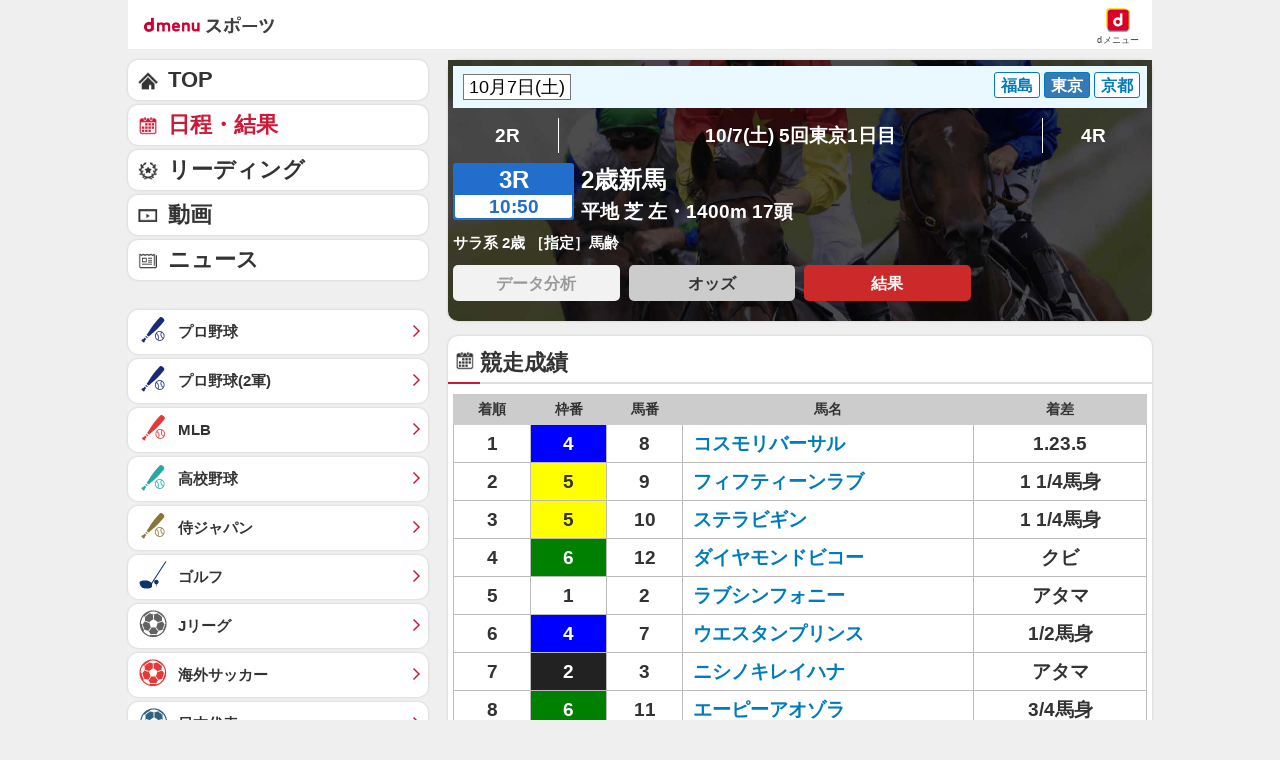

--- FILE ---
content_type: application/javascript; charset=UTF-8
request_url: https://alxd.addlv.smt.docomo.ne.jp/2.0/w/web.js?cb=d2c.allox.infrastructure.getad[%22rMubLZpVIu%22]&nocache=1769291747112&p=8136f673r27q&t=web_b6cd073b-e4c8-486d-94d3-c25395a98fc71769291747111&jv=25.4.0-829cc83&bw=1280
body_size: 0
content:
d2c.allox.infrastructure.getad["rMubLZpVIu"]({"error":"Error : NoAd"}
);

--- FILE ---
content_type: application/javascript; charset=UTF-8
request_url: https://alxd.addlv.smt.docomo.ne.jp/2.0/w/web.js?cb=d2c.allox.infrastructure.getad[%22tsVioWxCEA%22]&nocache=1769291747112&p=8136f673r27q&t=web_62be0d03-71fa-4de5-8a97-4b19deb9b17f1769291747112&jv=25.4.0-829cc83&bw=1280
body_size: 0
content:
d2c.allox.infrastructure.getad["tsVioWxCEA"]({"error":"Error : NoAd"}
);

--- FILE ---
content_type: text/javascript
request_url: https://rumcdn.geoedge.be/d51e7e94-2494-4676-9d85-9dc40e298f77/grumi.js
body_size: 127212
content:
var grumiInstance = window.grumiInstance || { q: [] };
(function createInstance (window, document, options = { shouldPostponeSample: false }) {
	!function r(i,o,a){function s(n,e){if(!o[n]){if(!i[n]){var t="function"==typeof require&&require;if(!e&&t)return t(n,!0);if(c)return c(n,!0);throw new Error("Cannot find module '"+n+"'")}e=o[n]={exports:{}};i[n][0].call(e.exports,function(e){var t=i[n][1][e];return s(t||e)},e,e.exports,r,i,o,a)}return o[n].exports}for(var c="function"==typeof require&&require,e=0;e<a.length;e++)s(a[e]);return s}({1:[function(e,t,n){var r=e("./config.js"),i=e("./utils.js");t.exports={didAmazonWin:function(e){var t=e.meta&&e.meta.adv,n=e.preWinningAmazonBid;return n&&(t=t,!i.isEmptyObj(r.amazonAdvIds)&&r.amazonAdvIds[t]||(t=e.tag,e=n.amzniid,t.includes("apstag.renderImp(")&&t.includes(e)))},setAmazonParametersToSession:function(e){var t=e.preWinningAmazonBid;e.pbAdId=void 0,e.hbCid=t.crid||"N/A",e.pbBidder=t.amznp,e.hbCpm=t.amznbid,e.hbVendor="A9",e.hbTag=!0}}},{"./config.js":5,"./utils.js":24}],2:[function(e,t,n){var l=e("./session"),r=e("./urlParser.js"),m=e("./utils.js"),i=e("./domUtils.js").isIframe,f=e("./htmlParser.js"),g=e("./blackList").match,h=e("./ajax.js").sendEvent,o=".amazon-adsystem.com",a="/dtb/admi",s="googleads.g.doubleclick.net",e="/pagead/",c=["/pagead/adfetch",e+"ads"],d=/<iframe[^>]*src=['"]https*:\/\/ads.\w+.criteo.com\/delivery\/r\/.+<\/iframe>/g,u={};var p={adsense:{type:"jsonp",callbackName:"a"+ +new Date,getJsUrl:function(e,t){return e.replace("output=html","output=json_html")+"&callback="+t},getHtml:function(e){e=e[m.keys(e)[0]];return e&&e._html_},shouldRender:function(e){var e=e[m.keys(e)[0]],t=e&&e._html_,n=e&&e._snippet_,e=e&&e._empty_;return n&&t||e&&t}},amazon:{type:"jsonp",callbackName:"apstag.renderImp",getJsUrl:function(e){return e.replace("/admi?","/admj?").replace("&ep=%7B%22ce%22%3A%221%22%7D","")},getHtml:function(e){return e.html},shouldRender:function(e){return e.html}},criteo:{type:"js",getJsHtml:function(e){var t,n=e.match(d);return n&&(t=(t=n[0].replace(/iframe/g,"script")).replace(/afr.php|display.aspx/g,"ajs.php")),e.replace(d,t)},shouldRender:function(e){return"loading"===e.readyState}}};function y(e){var t,n=e.url,e=e.html;return n&&((n=r.parse(n)).hostname===s&&-1<c.indexOf(n.pathname)&&(t="adsense"),-1<n.hostname.indexOf(o))&&-1<n.pathname.indexOf(a)&&(t="amazon"),(t=e&&e.match(d)?"criteo":t)||!1}function v(r,i,o,a){e=i,t=o;var e,t,n,s=function(){e.src=t,h({type:"adfetch-error",meta:JSON.stringify(l.meta)})},c=window,d=r.callbackName,u=function(e){var t,n=r.getHtml(e),e=(l.bustedUrl=o,l.bustedTag=n,r.shouldRender(e));t=n,(t=f.parse(t))&&t.querySelectorAll&&(t=m.map(t.querySelectorAll("[src], [href]"),function(e){return e.src||e.href}),m.find(t,function(e){return g(e).match}))&&h({type:"adfetch",meta:JSON.stringify(l.meta)}),!a(n)&&e?(t=n,"srcdoc"in(e=i)?e.srcdoc=t:((e=e.contentWindow.document).open(),e.write(t),e.close())):s()};for(d=d.split("."),n=0;n<d.length-1;n++)c[d[n]]={},c=c[d[n]];c[d[n]]=u;var u=r.getJsUrl(o,r.callbackName),p=document.createElement("script");p.src=u,p.onerror=s,p.onload=function(){h({type:"adfetch-loaded",meta:JSON.stringify(l.meta)})},document.scripts[0].parentNode.insertBefore(p,null)}t.exports={shouldBust:function(e){var t,n=e.iframe,r=e.url,e=e.html,r=(r&&n&&(t=i(n)&&!u[n.id]&&y({url:r}),u[n.id]=!0),y({html:e}));return t||r},bust:function(e){var t=e.iframe,n=e.url,r=e.html,i=e.doc,o=e.inspectHtml;return"jsonp"===(e=p[y(e)]).type?v(e,t,n,o):"js"===e.type?(t=i,n=r,i=(o=e).getJsHtml(n),l.bustedTag=n,!!o.shouldRender(t)&&(t.write(i),!0)):void 0},checkAndBustFriendlyAmazonFrame:function(e,t){(e=e.defaultView&&e.defaultView.frameElement&&e.defaultView.frameElement.id)&&e.startsWith("apstag")&&(l.bustedTag=t)}}},{"./ajax.js":3,"./blackList":4,"./domUtils.js":8,"./htmlParser.js":13,"./session":21,"./urlParser.js":23,"./utils.js":24}],3:[function(e,t,n){var i=e("./utils.js"),o=e("./config.js"),r=e("./session.js"),a=e("./domUtils.js"),s=e("./jsUtils.js"),c=e("./methodCombinators.js").before,d=e("./tagSelector.js").getTag,u=e("./constants.js"),e=e("./natives.js"),p=e.fetch,l=e.XMLHttpRequest,m=e.Request,f=e.TextEncoder,g=e.postMessage,h=[];function y(e,t){e(t)}function v(t=null){i.forEach(h,function(e){y(e,t)}),h.push=y}function b(e){return e.key=r.key,e.imp=e.imp||r.imp,e.c_ver=o.c_ver,e.w_ver=r.wver,e.w_type=r.wtype,e.b_ver=o.b_ver,e.ver=o.ver,e.loc=location.href,e.ref=document.referrer,e.sp=r.sp||"dfp",e.cust_imp=r.cust_imp,e.cust1=r.meta.cust1,e.cust2=r.meta.cust2,e.cust3=r.meta.cust3,e.caid=r.meta.caid,e.scriptId=r.scriptId,e.crossOrigin=!a.isSameOriginWin(top),e.debug=r.debug,"dfp"===r.sp&&(e.qid=r.meta.qid),e.cdn=o.cdn||void 0,o.accountType!==u.NET&&(e.cid=r.meta&&r.meta.cr||123456,e.li=r.meta.li,e.ord=r.meta.ord,e.ygIds=r.meta.ygIds),e.at=o.accountType.charAt(0),r.hbTag&&(e.hbTag=!0,e.hbVendor=r.hbVendor,e.hbCid=r.hbCid,e.hbAdId=r.pbAdId,e.hbBidder=r.pbBidder,e.hbCpm=r.hbCpm,e.hbCurrency=r.hbCurrency),"boolean"==typeof r.meta.isAfc&&(e.isAfc=r.meta.isAfc,e.isAmp=r.meta.isAmp),r.meta.hasOwnProperty("isEBDA")&&"%"!==r.meta.isEBDA.charAt(0)&&(e.isEBDA=r.meta.isEBDA),r.pimp&&"%_pimp%"!==r.pimp&&(e.pimp=r.pimp),void 0!==r.pl&&(e.preloaded=r.pl),e.site=r.site||a.getTopHostname(),e.site&&-1<e.site.indexOf("safeframe.googlesyndication.com")&&(e.site="safeframe.googlesyndication.com"),e.isc=r.isc,r.adt&&(e.adt=r.adt),r.isCXM&&(e.isCXM=!0),e.ts=+new Date,e.bdTs=o.bdTs,e}function w(t,n){var r=[],e=i.keys(t);return void 0===n&&(n={},i.forEach(e,function(e){void 0!==t[e]&&void 0===n[e]&&r.push(e+"="+encodeURIComponent(t[e]))})),r.join("&")}function E(e){e=i.removeCaspr(e),e=r.doubleWrapperInfo.isDoubleWrapper?i.removeWrapperXMP(e):e;return e=4e5<e.length?e.slice(0,4e5):e}function j(t){return function(){var e=arguments[0];return e.html&&(e.html=E(e.html)),e.tag&&(e.tag=E(e.tag)),t.apply(this,arguments)}}e=c(function(e){var t;e.hasOwnProperty("byRate")&&!e.byRate||(t=a.getAllUrlsFromAllWindows(),"sample"!==e.r&&"sample"!==e.bdmn&&t.push(e.r),e[r.isPAPI&&"imaj"!==r.sp?"vast_content":"tag"]=d(),e.urls=JSON.stringify(t),e.hc=r.hc,e.vastUrls=JSON.stringify(r.vastUrls),delete e.byRate)}),c=c(function(e){e.meta=JSON.stringify(r.meta),e.client_size=r.client_size});function O(e,t){var n=new l;n.open("POST",e),n.setRequestHeader("Content-type","application/x-www-form-urlencoded"),n.send(w(t))}function A(t,e){return o=e,new Promise(function(t,e){var n=(new f).encode(w(o)),r=new CompressionStream("gzip"),i=r.writable.getWriter();i.write(n),i.close(),new Response(r.readable).arrayBuffer().then(function(e){t(e)}).catch(e)}).then(function(e){e=new m(t,{method:"POST",body:e,mode:"no-cors",headers:{"Content-type":"application/x-www-form-urlencoded","Accept-Language":"gzip"}});p(e)});var o}function T(e,t){p&&window.CompressionStream?A(e,t).catch(function(){O(e,t)}):O(e,t)}function _(e,t){r.hasFrameApi&&!r.frameApi?g.call(r.targetWindow,{key:r.key,request:{url:e,data:t}},"*"):T(e,t)}r.frameApi&&r.targetWindow.addEventListener("message",function(e){var t=e.data;t.key===r.key&&t.request&&(T((t=t.request).url,t.data),e.stopImmediatePropagation())});var I,x={};function k(r){return function(n){h.push(function(e){if(e&&e(n),n=b(n),-1!==r.indexOf(o.reportEndpoint,r.length-o.reportEndpoint.length)){var t=r+w(n,{r:!0,html:!0,ts:!0});if(!0===x[t]&&!(n.rbu||n.is||3===n.rdType||n.et))return}x[t]=!0,_(r,n)})}}let S="https:",C=S+o.apiUrl+o.reportEndpoint;t.exports={sendInit:s.once(c(k(S+o.apiUrl+o.initEndpoint))),sendReport:e(j(k(S+o.apiUrl+o.reportEndpoint))),sendError:k(S+o.apiUrl+o.errEndpoint),sendDebug:k(S+o.apiUrl+o.dbgEndpoint),sendStats:k(S+o.apiUrl+(o.statsEndpoint||"stats")),sendEvent:(I=k(S+o.apiUrl+o.evEndpoint),function(e,t){var n=o.rates||{default:.004},t=t||n[e.type]||n.default;Math.random()<=t&&I(e)}),buildRbuReport:e(j(b)),sendRbuReport:_,processQueue:v,processQueueAndResetState:function(){h.push!==y&&v(),h=[]},setReportsEndPointAsFinished:function(){x[C]=!0},setReportsEndPointAsCleared:function(){delete x[C]}}},{"./config.js":5,"./constants.js":6,"./domUtils.js":8,"./jsUtils.js":14,"./methodCombinators.js":16,"./natives.js":17,"./session.js":21,"./tagSelector.js":22,"./utils.js":24}],4:[function(e,t,n){var d=e("./utils.js"),r=e("./config.js"),u=e("./urlParser.js"),i=r.domains,o=r.clkDomains,e=r.bidders,a=r.patterns.wildcards;var s,p={match:!1};function l(e,t,n){return{match:!0,bdmn:e,ver:t,bcid:n}}function m(e){return e.split("").reverse().join("")}function f(n,e){var t,r;return-1<e.indexOf("*")?(t=e.split("*"),r=-1,d.every(t,function(e){var e=n.indexOf(e,r+1),t=r<e;return r=e,t})):-1<n.indexOf(e)}function g(e,t,n){return d.find(e,t)||d.find(e,n)}function h(e){return e&&"1"===e.charAt(0)}function c(c){return function(e){var n,r,i,e=u.parse(e),t=e&&e.hostname,o=e&&[e.pathname,e.search,e.hash].join("");if(t){t=[t].concat((e=(e=t).split("."),d.fluent(e).map(function(e,t,n){return n.shift(),n.join(".")}).val())),e=d.map(t,m),t=d.filter(e,function(e){return void 0!==c[e]});if(t&&t.length){if(e=d.find(t,function(e){return"string"==typeof c[e]}))return l(m(e),c[e]);var a=d.filter(t,function(e){return"object"==typeof c[e]}),s=d.map(a,function(e){return c[e]}),e=d.find(s,function(t,e){return r=g(d.keys(t),function(e){return f(o,e)&&h(t[e])},function(e){return f(o,e)}),n=m(a[e]),""===r&&(e=s[e],i=l(n,e[r])),r});if(e)return l(n,e[r],r);if(i)return i}}return p}}function y(e){e=e.substring(2).split("$");return d.map(e,function(e){return e.split(":")[0]})}t.exports={match:function(e,t){var n=c(i);return t&&"IFRAME"===t.toUpperCase()&&(t=c(o)(e)).match?(t.rdType=2,t):n(e)},matchHB:(s=c(e),function(e){var e=e.split(":"),t=e[0],e=e[1],e="https://"+m(t+".com")+"/"+e,e=s(e);return e.match&&(e.bdmn=t),e}),matchAgainst:c,matchPattern:function(t){var e=g(d.keys(a),function(e){return f(t,e)&&h(a[e])},function(e){return f(t,e)});return e?l("pattern",a[e],e):p},isBlocking:h,getTriggerTypes:y,removeTriggerType:function(e,t){var n,r=(i=y(e.ver)).includes(t),i=1<i.length;return r?i?(e.ver=(n=t,(r=e.ver).length<2||"0"!==r[0]&&"1"!==r[0]||"#"!==r[1]||(i=r.substring(0,2),1===(t=r.substring(2).split("$")).length)?r:0===(r=t.filter(function(e){var t=e.indexOf(":");return-1===t||e.substring(0,t)!==n})).length?i.slice(0,-1):i+r.join("$")),e):p:e}}},{"./config.js":5,"./urlParser.js":23,"./utils.js":24}],5:[function(e,t,n){t.exports={"ver":"0.1","b_ver":"0.5.480","blocking":true,"rbu":0,"silentRbu":0,"signableHosts":[],"onRbu":0,"samplePercent":0,"debug":true,"accountType":"publisher","impSampleRate":0.002,"statRate":0.05,"apiUrl":"//gw.geoedge.be/api/","initEndpoint":"init","reportEndpoint":"report","statsEndpoint":"stats","errEndpoint":"error","dbgEndpoint":"debug","evEndpoint":"event","filteredAdvertisersEndpoint":"v1/config/filtered-advertisers","rdrBlock":true,"ipUrl":"//rumcdn.geoedge.be/grumi-ip.js","altTags":[],"hostFilter":[],"maxHtmlSize":0.4,"reporting":true,"advs":{},"creativeWhitelist":{},"heavyAd":false,"cdn":"cloudfront","domains":{"moc.sm-tniopxda.4v-tsaesu-btr":"1#1:64745","em.yapt.pukool":"1#1:64745","moc.doowdhgjz.sj":"1#1:64745","moc.btrosdaeuh.4v-tsaesu-btr":"1#1:64745","moc.ecarsussap.263175-tsetal":"1#1:64745","moc.gnidemdevlohp":"1#1:64745","zyx.revirkcilc.su":"1#1:64745","pot.qampylrgjshz":"1#1:64745","gs.pnf":"1#1:64745","pot.bulcanag.www":"1#1:64745","moc.rocednaimad":"1#1:64745","moc.smargorprevo":"1#1:64745","enilno.liartnehctik":"1#1:64745","ten.swodniw.eroc.bew.31z.su40rusu3210gninrawsuriv":"1#1:64745","ni.oc.yfirevnamuh.gjhsr837ccbuho7raq5d":"1#1:64745","moc.eriwrebbajkrampansnegalp.jioq":"1#1:64745","moc.pohssteltuoymmot":"1#1:64745","su.wonetihw-emirp":"1#1:64745","kcilc.iesipaziv":"1#1:64745","ppa.naecolatigidno.oa75i-ppa-noil-aes":"1#1:64745","ppa.naecolatigidno.78nsh-ppa-elahw":"1#1:64745","ppa.yfilten.9eff3bb4-63158032106202-taigalp-eralfduolc":"1#1:64745","orp.asnirifide":"1#1:64745","ur.anilamngised":"1#1:64745","moc.aidemyranud":"1#1:64745","ur.nodynnus":"1#1:64745","ppa.naecolatigidno.xwd2q-ppa-hsifnwolc":"1#1:64745","lol.sebufuoy":"1#1:64745","zyx.czf8ns92.ipa":"1#1:64745","kcilc.xenyr":"1#1:64745","pohs.ecnerefertendemrof":"1#1:64745","pot.gptcugbmxxlo":"1#1:64745","ed.gamymho.swen":"1#1:64745","moc.ppaukoreh.edc592237620-50282-drojf-terces":"1#1:64745","moc.ppaukoreh.1098b19b7f03-ediug-emarfkooc":"1#1:64745","ppa.yfilten.5d6b678f-32649032106202-taigalp-eralfduolc":"1#1:64745","ppa.yfilten.2d10031b-53841132106202-taigalp-eralfduolc":"1#1:64745","moc.gusek.xamiew":"1#1:64745","moc.xinovaq":"1#1:64745","moc.ardamineroxylat":"1#1:64745","moc.ppaukoreh.99a00b9de27e-sediug-dirgkooc":"1#1:64745","moc.ppaukoreh.90c2fc4c2505-seton-dirglaem":"1#1:64745","pohs.snoitulostendetaruc":"1#1:64745","cc.aetrph.1ab":"1#1:64745","gro.eractniojxelf.spit":"1#1:64745","moc.latrophcetegdirb.gli9t837ccbuh8h1dq5d":"1#1:64745","moc.sgtke.ndc":"1#1:64745","moc.yawa-em-llor":"1#1:64745","pot.tjxzngknspbp":"1#1:64745","moc.ruzah-konib.3rt":"1#1:64745","oi.vdarda.ipa":"1#1:64745","moc.zkbsda":"1#1:64745","moc.tniedargpu":"1#1:64745","enilno.kcartgma.kcart":"1#1:64745","moc.ridergnorts":"1#1:64745","moc.daeha-tseb":"1#1:64745","ten.tnorfduolc.zjnukhvghq9o2d":"1#1:64745","moc.lndetagnoleyrev":"1#1:64745","ppa.yfilten.b61e0710-54240132106202-taigalp-eralfduolc":"1#1:64745","ppa.naecolatigidno.amf9a-ppa-noil-aes":"1#1:64745","moc.nesemirpadanac":"1#1:64745","moc.uyvoaz":"1#1:64745","moc.ecnegilletniero":"1#1:64745","orp.eauq-77ecnanif":"1#1:64745","moc.secapsnaecolatigid.3ofs.6-ocbrn":"1#1:64745","pleh.amdkaok":"1#1:64745","moc.buhamardbara.ds":"1#1:64745","ten.swodniw.eroc.bew.31z.zzs3kjjkuisygfsjfhgj":"1#1:64745","zzub.najbyldim":"1#1:64745","ppa.yfilten.507ed3b1-93158032106202-taigalp-eralfduolc":"1#1:64745","dfc.enilnodopirt":"1#1:64745","zyx.321ts1.9eev":"1#1:64745","ppa.naecolatigidno.3wyv8-ppa-ppus-ssuc-soi":"1#1:64745","ppa.yfilten.194f74-mugelbbub-tnaillirb":"1#1:64745","pot.yynzkctdjmt":"1#1:64745","ni.oc.yfirevnamuh.gik2t837ccbuh0rpcq5d":"1#1:64745","ten.swodniw.eroc.bew.91z.1yphalkmnb":"1#1:64745","moc.ppaukoreh.23572bc7abc0-seton-senigneetsat":"1#1:64745","moc.ezauw.xamiew":"1#1:64745","moc.ppaukoreh.e6237040e7e8-sediug-dirgrovalf":"1#1:64745","pohs.elggotbewmuimerp":"1#1:64745","moc.orpxollets":"1#1:64745","pot.cshfxebfulid":"1#1:64745","ten.swodniw.eroc.bew.31z.uhy0f4i4lzcsj321egassem":"1#1:64745","ten.swodniw.eroc.bolb.sdkjfbdskjfbkjdsbkfjds":"1#1:64745","pot.ihqdcppzvwoz":"1#1:64745","ppa.elbavol.oxoxanaile":"1#1:64745","cc.aetrph.7ab":"1#1:64745","moc.sdhvkcr":"1#1:64745","moc.ecarsussap.347965-tsetal":"1#1:64745","evil.eciovamzalp":"1#1:64745","pot.g8d0zm7":"1#1:64745","oi.citamdib.611sda":"1#1:64745","moc.tuaxfta.sj":"1#1:64745","moc.kbuctkba":"1#1:64745","moc.buhecnadiugssenllew":"1#1:64745","moc.btrtnenitnoctniop":"1#1:64745","pohs.drawerxdoof":"1#1:64745","smetsys.draugefaselibom":"1#1:64745","ecaps.bewpot":"1#1:64745","kni.hcetgniruces":"1#1:64745","moc.6ndcmb.ndc":"1#1:64745","moc.tsitilexip.sj":"1#1:64745","moc.btr-mueda.rekcart":"1#1:64745","ecaps.ryyralloroc":"1#1:64745","pot.fi3eusc":"1#1:64745","moc.pezpmjcm":"1#1:64745","pohs.llawtenreloot":"1#1:64745","moc.yltnegtep.kcilc":"1#1:64745","latigid.hceeps-hsac":"1#1:64745","kcilc.rotacidni-sdnuf":"1#1:64745","ppa.yfilten.74aff10d-74103132106202-taigalp-eralfduolc":"1#1:64745","moc.ppaukoreh.84001eedd705-noitavitlucegattocissalc":"1#1:64745","moc.anehseonehz.xitnehw":"1#1:64745","moc.koohenildaer":"1#1:64745","etis.sgolbreppirtevaw":"1#1:64745","moc.ybraen-slrig.www":"1#1:64745","moc.ninobmajnu":"1#1:64745","ur.juewopo.103755-tsetal":"1#1:64745","moc.tsmniwonisac.www":"1#1:64745","moc.maddaropthguowda":"1#1:64745","moc.eruza.ppaduolc.tsewnapaj.erepaj":"1#1:64745","ikiw.hcetnehctikcixotnon.95yt":"1#1:64745","ur.6yi9lohi2t.170075-tsetal":"1#1:64745","ur.6yi9lohi2t.280075-tsetal":"1#1:64745","ppa.naecolatigidno.mqzng-ppa-supotco":"1#1:64745","ppa.yfilten.cd73ef-tsudrats-euqseutats":"1#1:64745","pot.rhyszobdfeu":"1#1:64745","ni.oc.yfirevnamuh.0fufr837ccbuhgm2aq5d":"1#1:64745","moc.kniledonhcet.g0ckr837ccbuhovbaq5d":"1#1:64745","ur.vokirb":"1#1:64745","pot.knbglfxcthp":"1#1:64745","moc.ppaukoreh.31fb66944449-seton-emarflaem":"1#1:64745","moc.ppaukoreh.a12dacbdedcc-seton-savnacetsat":"1#1:64745","pohs.duolctendellaw":"1#1:64745","kcilc.ymonotua-hsac":"1#1:64745","ten.swodniw.eroc.bolb.hayoczxpgmsrswnzvujk7004":"1#1:64745","ved.segap.bn213s":"1#1:64745","moc.ppaukoreh.e82780495003-noitavitlucdraytruocytic":"1#1:64745","moc.retnecmidray":"1#1:64745","ecaps.zkzr24vbli":"1#1:64745","moc.xinus-lepat.3rt":"1#1:64745","moc.dnmbs.ue.bi":"1#1:64745","moc.semit-lacitcat":"1#1:64745","eniw.tropbewlausac":"1#1:64745","moc.evawreviri":"1#1:64745","moc.a1sm.ndc":"1#1:64745","moc.ecarsussap.753175-tsetal":"1#1:64745","moc.xugem-tolih.3rt":"1#1:64745","moc.gnifrus-tsaf":"1#1:64745","moc.33kodb":"1#1:64745","moc.htamelbolg.tsaesu-btr":"1#1:64745","ofni.htaprider.3su-og":"1#1:64745","au.777":"1#1:64745","su.mroftalpda.ffrt":"1#1:64745","ecaps.igolopot":"1#1:64745","knil.ppa.ifos":"1#1:64745","ecaps.maammel":"1#1:64745","pot.ejtefshvre":"1#1:64745","moc.esahcrupgnikcart.kcart":"1#1:64745","gro.egap-tsaf.anoipo":"1#1:64745","ppa.naecolatigidno.5fcb7-ppa-noil-aes":"1#1:64745","ppa.naecolatigidno.8h3ja-ppa-nihplod":"1#1:64745","moc.ppaukoreh.13e71ec9cff0-enisiuctrofmocissalc":"1#1:64745","ppa.naecolatigidno.jj8nr-tseperacew":"1#1:64745","etis.10-lsknevilevil.bdunmtdyb5tra":"1#1:64745","moc.vcxaedi":"1#1:64745","ten.swodniw.eroc.bew.1z.ldkdjjsua":"1#1:64745","enilno.wapcitsiloh":"1#1:64745","moc.omedsdnimm.rehctelf":"1#1:64745","pot.fdbvyfforfx":"1#1:64745","niw.e16ocnip":"1#1:64745","orp.b89x6a.www":"1#1:64745","zyx.987-rovnes":"1#1:64745","moc.krt8grrth.www":"1#1:64745","ten.swodniw.eroc.bew.31z.5dxry3su3210gninrawsuriv":"1#1:64745","ppa.naecolatigidno.ghh52-swen-eizzub":"1#1:64745","pot.qafbvvnohiej":"1#1:64745","rg.srentrapnywlla.srentrap":"1#1:64745","moc.gatbm":"1#1:64745","moc.ur.kculagem":"1#1:64745","pot.edondib.buekrt":"1#1:64745","enilno.dnimlacigol.4v-tsaesu-btr":"1#1:64745","ten.tnorfduolc.5w8s2qxrbvwy1d":"1#1:64745","ofni.htaprider.2ue-og":"1#1:64745","eno.sbalepahs":"1#1:64745","ur.ffoknit":"1#1:64745","pot.6y2aswn":"1#1:64745","moc.ndcsca":"1#1:64745","pot.wtihvaalqi":"1#1:64745","ofni.htaprider.1su-og":"1#1:64745","moc.ssarcreppu.sj":"1#1:64745","gro.ytilirivlwohnori":"1#1:64745","pohs.neqitoh":"1#1:64745","ppa.yfilten.143ab1a6-74941132106202-taigalp-eralfduolc":"1#1:64745","evil.a89x6a.www":"1#1:64745","moc.ppaukoreh.f17d8aa14a8a-soidutsesuohrepinuj":"1#1:64745","ppa.naecolatigidno.zdvap-ppa-laes":"1#1:64745","ppa.naecolatigidno.ngth5-ppa-hsifrats":"1#1:64745","uoyc.42swenyraunaj":"1#1:64745","ppa.yfilten.77bbaa-abmulut-repus":"1#1:64745","ppa.naecolatigidno.pwtbb-ppa-eltrut-aes":"1#1:64745","moc.ndvis":"1#1:64745","enilno.ssenllewfostifeneb":"1#1:64745","sbs.oratenom":"1#1:64745","moc.spirtssentifx":"1#1:64745","ten.swodniw.eroc.bolb.kbkjfbsdjkfbksjdbfjds":"1#1:64745","oi.bew24.anora":"1#1:64745","moc.krapsdnertefiltrams":"1#1:64745","moc.2bezalbkcab.500-tsae-su.3s.uwqfbqgveqibvfequbifguisbdnj":"1#1:64745","ppa.yfilten.6e08c8-luomaam-suorednuht":"1#1:64745","ppa.yfilten.f4d387-ainogeb-gninetsilg":"1#1:64745","ppa.naecolatigidno.mscjx-ppa-hsifnoil":"1#1:64745","pot.oqekvykpurz":"1#1:64745","kcilc.2snuraidem":"1#1:64745","moc.loohcsgnivirdsonze.eludehcs":"1#1:64745","moc.thcetlok":"1#1:64745","moc.rehtaelneges.kcots":"1#1:64745","ur.46lavirp":"1#1:64745","lol.uveresreu":"1#1:64745","moc.iahterotsyalp.oj0o":"1#1:64745","ppa.naecolatigidno.zzcs2-efil-dlo-gnirac":"1#1:64745","ni.oc.yfirevnamuh.02r22937ccbuho4shq5d":"1#1:64745","oi.citamdib.201sda":"1#1:64745","moc.xtamytni":"1#1:64745","evil.sllawnajortitna":"1#1:64745","moc.betasam.sj":"1#1:64745","ten.dferuza.10z.xafewf3eed7dxbdd-vic":"1#1:64745","moc.321eunevahcnif":"1#1:64745","moc.gnifrus-tsaf.psd":"1#1:64745","ofni.htaprider.7su-og":"1#1:64745","cc.lllla4nuf.yalp":"1#1:64745","pot.063htapecart":"1#1:64745","moc.snkal":"1#1:64745","ten.tnorfduolc.oemwngu0ijm12d":"1#1:64745","moc.sdaderk.ndc":"1#1:64745","ofni.htaprider.2su-og":"1#1:64745","teb.knilynit.ndc.z":"1#1:64745","moc.ecarsussap.463175-tsetal":"1#1:64745","ten.vnslegne":"1#1:64745","ur.6yi9lohi2t.803555-tsetal":"1#1:64745","ten.swodniw.eroc.bew.31z.ux7ygzsu3210gninrawsuriv":"1#1:64745","moc.tuocsanuas":"1#1:64745","ten.swodniw.eroc.bew.31z.allebnneetenin":"1#1:64745","moc.opbtsewtsae.www":"1#1:64745","moc.enav-atad.krt":"1#1:64745","moc.swen-rekcart-kcilc.krt":"1#1:64745","moc.99978787.www":"1#1:64745","ten.dferuza.20z.sgpeqbfazfbdha3f-nj":"1#1:64745","ppa.naecolatigidno.eeq9c-2-ppa-notknalp":"1#1:64745","ppa.naecolatigidno.7aj99-ppa-notknalp":"1#1:64745","ofni.fsmr.kphm":"1#1:64745","moc.rekihalyaz":"1#1:64745","moc.dirgswenofni":"1#1:64745","uoyc.32swenyraunaj":"1#1:64745","niw.v08ocnip":"1#1:64745","moc.oivatniuq.enavyrp":"1#1:64745","zzub.imnajlorek":"1#1:64745","moc.treblahdyrag":"1#1:64745","latigid.tnega-hsac":"1#1:64745","evil.ikdjferp":"1#1:64745","evil.shcetbewwenerogcp":"1#1:64745","ppa.naecolatigidno.yxlyz-ppa-hsifyllej":"1#1:64745","su.kcarnfoor.gnillib":"1#1:64745","moc.snarusa.leved":"1#1:64745","ten.swodniw.eroc.bew.31z.allebeerhtytnewt":"1#1:64745","moc.latrophcetegdirb.gd5qf837ccbuh8eetp5d":"1#1:64745","pohs.recivedtentalf":"1#1:64745","kcilc.aikotugaf":"1#1:64745","ten.swodniw.eroc.bew.31z.atmzv0su3210gninrawsuriv":"1#1:64745","etis.222ts1.98yi":"1#1:64745","moc.latrophcetegdirb.0qbjt837ccbuhgfcdq5d":"1#1:64745","moc.zbuhrewotbew.apl":"1#1:64745","ppa.naecolatigidno.msjt5-ppa-yargnits":"1#1:64745","ppa.yfilten.2e4dac06-34939032106202-taigalp-eralfduolc":"1#1:64745","latigid.ymonotua-hsac":"1#1:64745","evil.oranuslexrol":"1#1:64745","etis.egrofmuleac":"1#1:64745","moc.ayawtovip":"1#1:64745","moc.awolferoc":"1#1:64745","moc.ppaukoreh.706d7ec52195-seton-dnelbetsat":"1#1:64745","ppa.naecolatigidno.hfnam-gnikooc-ysae":"1#1:64745","ni.oc.setagtcennoc.0gfgt837ccbuh0l8dq5d":"1#1:64745","evil.seitirucesseraccp":"1#1:64745","ved.2r.bbe85f6e4ff69bb89e84d192d73082a5-bup":"1#1:64745","gro.ekolydnac":"1#1:64745","moc.hsilbupdagnitekram":"1#1:64745","ten.notkcilc":"1#1:64745","moc.tnimerans.tcetorp":"1#1:64745","moc.aidemlatigidytiliga.4v-ue-btr":"1#1:64745","enilno.dnimlacigol.tsaesu-btr":"1#1:64745","moc.yy2ka.ndc":"1#1:64745","ten.tnorfduolc.g79cvqs8do9p3d":"1#1:64745","moc.xdanoev.20-xda":"1#1:64745","moc.esnefedtsohgduolc":"1#1:64745","ofni.spotreffowen":"1#1:64745","ten.etaberteg.c8ix4":"1#1:64745","moc.xinus-lepat.2rt":"1#1:64745","ten.tnorfduolc.a7ftfuq9zux42d":"1#1:64745","moc.lohsc.sj":"1#1:64745","moc.tceffedaibom":"1#1:64745","riah.zxertyio.piv":"1#1:64745","moc.egnahcxesdani":"1#1:64745","moc.ipsoog":"1#1:64745","moc.8831agem":"1#1:64745","pot.ehrpqhnfjrf":"1#1:64745","pot.emirfpzayiul":"1#1:64745","moc.noitaivaelcric":"1#1:64745","etis.suvaf-dnuora-eserp":"1#1:64745","etis.javomnikay":"1#1:64745","ten.swodniw.eroc.bew.31z.allebnneetxis":"1#1:64745","pohs.elggotbeworp":"1#1:64745","yb.enilxamffa.kcilc":"1#1:64745","ppa.naecolatigidno.5tc4t-ppa-supotco":"1#1:64745","moc.ayawesir":"1#1:64745","moc.nacssurivtrams":"1#1:64745","evil.kuytirucesdnefedcp":"1#1:64745","pohs.detroppusretnecbew":"1#1:64745","ur.juewopo.080075-tsetal":"1#1:64745","moc.1w8dtpf":"1#1:64745","ppa.naecolatigidno.bzhem-ppa-notknalp":"1#1:64745","ten.swodniw.eroc.bew.31z.2xjh8zihlzcsj221egassem":"1#1:64745","ur.bupsur":"1#1:64745","ten.swodniw.eroc.bew.31z.buhnoihsaf":"1#1:64745","pot.xibtgxsazi":"1#1:64745","pot.uppllzhspyic":"1#1:64745","pot.vuivideghdhy":"1#1:64745","ppa.yfilten.9e1d3977-52841132106202-taigalp-eralfduolc":"1#1:64745","ten.swodniw.eroc.bew.31z.sm2owasu3210gninrawsuriv":"1#1:64745","moc.egdegolbeht":"1#1:64745","em.enil-htlaeh.xalordnohc1am":"1#1:64745","moc.yfiesrevyalp.wk":"1#1:64745","orp.buhtylana.ffa":"1#1:64745","moc.deloac":"1#1:64745","zyx.vdaelacs.rkcrt":"1#1:64745","moc.gatbm.ndc":"1#1:64745","ofni.htaprider.5su-og":"1#1:64745","moc.sr1m":"1#1:64745","zyx.daibompxe":"1#1:64745","moc.sdaderk":"1#1:64745","moc.erotsyalpmlap.2ndc":"1#1:64745","ofni.htaprider.6su-og":"1#1:64745","moc.aeesud":"1#1:64745","pot.shwolyzqpxvk":"1#1:64745","ten.32132166bm.www":"1#1:64745","moc.rziwd":"1#1:64745","ni.oc.yfirevnamuh.gnce2837ccbuh0muep5d":"1#1:64745","ur.juewopo.500665-tsetal":"1#1:64745","ur.juewopo.600665-tsetal":"1#1:64745","pohs.etarucslootecived":"1#1:64745","moc.smetselliavuuort":"1#1:64745","moc.llorknab-noznif":"1#1:64745","ten.swodniw.eroc.bew.31z.allebeevlewt":"1#1:64745","moc.etisregnitsoh.947568-tnaromroc-deregnaro":"1#1:64745","ur.dasafrennab":"1#1:64745","moc.latrophcetegdirb.gjmt6837ccbuh846kp5d":"1#1:64745","ycnega.buhsrehcaet4ia.y2":"1#1:64745","ur.6yi9lohi2t.773175-tsetal":"1#1:64745","kcilc.tpmorp-hsac":"1#1:64745","ten.swodniw.eroc.bew.31z.allebnneetfif":"1#1:64745","ten.swodniw.eroc.bew.31z.44smw0su3210gninrawsuriv":"1#1:64745","ten.swodniw.eroc.bew.31z.allebeenoytnewt":"1#1:64745","moc.ppaukoreh.a4893c20a588-sreziteppatuoballa":"1#1:64745","moc.noisiiwid":"1#1:64745","pohs.wtoudoudip":"1#1:64745","ofni.a96r9g.www":"1#1:64745","moc.eetanamdlab":"1#1:64745","moc.95rtsadak":"1#1:64745","ten.swodniw.eroc.bew.31z.yufrirsu3210gninrawsuriv":"1#1:64745","moc.zkhceterutuf":"1#1:64745","pot.iyvqlakshppr":"1#1:64745","ybab.3tsohduolcatad":"1#1:64745","pot.y1pfj4wrak29.eunitnoc-sserp":"1#1:64745","ecaps.cisom":"1#1:64745","moc.as.krapsykcul":"1#1:64745","moc.oeevo.sda.401sda":"1#1:64745","ten.moderoberomon":"1#1:64745","ten.tnorfduolc.64pgc8xmtcuu1d":"1#1:64745","pot.xelfdib.gskt":"1#1:64745","moc.sgtke":"1#1:64745","ur.sdracyppahyrt":"1#1:64745","ved.segap.avatrekcolbda":"1#1:64745","moc.noitaunitnocgnipoordelttek":"1#1:64745","moc.eldoonksirb":"1#1:64745","pot.apyiirgakzk":"1#1:64745","ppa.naecolatigidno.ktwbq-ppa-diuqs":"1#1:64745","pot.pwmgyxcgfx":"1#1:64745","ur.juewopo.570075-tsetal":"1#1:64745","uci.reveihca":"1#1:64745","ten.swodniw.eroc.bew.31z.8ofk81su3210gninrawsuriv":"1#1:64745","ppa.yfilten.c7f7d7-esroh-suoinohpmys":"1#1:64745","moc.sksedgolbeht":"1#1:64745","etis.lativlluf":"1#1:64745","etis.enihcammyg":"1#1:64745","etis.5sdyy":"1#1:64745","gro.spithtlaehtnioj.swen":"1#1:64745","gro.erehps-aidem-deifinu":"1#1:64745","niw.k19ocnip":"1#1:64745","moc.nosaesyragus":"1#1:64745","etis.ijimompj":"1#1:64745","ur.nodynnus.www":"1#1:64745","evil.kuderucestcefrepcp":"1#1:64745","ppa.naecolatigidno.g8sqq-ppa-diuqs":"1#1:64745","zyx.irsuri.scitylana":"1#1:64745","ten.swodniw.eroc.bew.31z.alleboowtytnewt":"1#1:64745","moc.liatgnirlyreb":"1#1:64745","ten.swodniw.eroc.bew.31z.88qohvsu3210gninrawsuriv":"1#1:64745","moc.dnegelniwgib.www":"1#1:64745","ppa.naecolatigidno.v85ie-ppa-laroc":"1#1:64745","moc.nautijgnohgnideh":"1#1:64745","moc.onisactegguunedlog":"1#1:64745","lol.monufuoy":"1#1:64745","moc.pottsacdaorbbuh":"1#1:64745","etis.vhgkbhl":"1#1:64745","kcilc.rotinomswen":"1#1:64745","moc.ppaukoreh.0d3e1c16636b-50024-maerts-eneres":"1#1:64745","ten.swodniw.eroc.bew.31z.alleb2":"1#1:64745","pot.ouzcqlqjclhs":"1#1:64745","ppa.naecolatigidno.i45tz-ppa-nwarp-gnik":"1#1:64745","ppa.naecolatigidno.kum85-ppa-retsyo":"1#1:64745","ten.swodniw.eroc.bew.31z.allebeenin":"1#1:64745","ni.oc.kcilctobor.gul9s837ccbuho7mbq5d":"1#1:64745","moc.naidraugllawtrams.g1v52937ccbuho5vhq5d":"1#1:64745","ten.dferuza.10z.fc7cmdkfeeva0hya-eex":"1#1:64745","ofni.norfssepsz.op":"1#1:64745","moc.pohscitatseht.t":"1#1:64745","moc.niemskcub.og":"1#1:64745","moc.ketuz-mivah.3rt":"1#1:64745","moc.fagsunob":"1#1:64745","moc.yrotcafxda.tsaesu-btr":"1#1:64745","moc.tsez-ocip":"1#1:64745","pot.iolumgpbwvbv":"1#1:64745","ten.tnorfduolc.g4pvzepdaeq1d":"1#1:64745","moc.dib-yoj.ed-pmi-vda":"1#1:64745","pot.buhrider":"1#1:64745","moc.perut-nadim.3rt":"1#1:64745","ofni.htaprider.8su-og":"1#1:64745","moc.3alp.ndc":"1#1:64745","ppa.naecolatigidno.dpoyx-ppa-nihplod":"1#1:64745","pot.jca907zu":"1#1:64745","moc.lndetagnoleyrevnib":"1#1:64745","moc.niksavirref":"1#1:64745","pohs.bvzjfreypsd":"1#1:64745","moc.2bezalbkcab.500-tsae-su.3s.260moctodtfosniwwwecrfym":"1#1:64745","gro.reggolbi.xamiew":"1#1:64745","ur.6yi9lohi2t":"1#1:64745","ten.swodniw.eroc.bew.31z.3howjjsu4110gninrawsuriv":"1#1:64745","ten.swodniw.eroc.bew.31z.allebnnet":"1#1:64745","ten.swodniw.eroc.bew.31z.x4b7r1su3210gninrawsuriv":"1#1:64745","moc.ppaukoreh.3b03c5cca8e6-seirevocsidtridesrevid":"1#1:64745","moc.dloselasrof.www":"1#1:64745","niw.j52ocnip":"1#1:64745","ur.juewopo.094465-tsetal":"1#1:64745","orp.rtnevlucul":"1#1:64745","ten.swodniw.eroc.bolb.zvtispbmiukndladvful8004":"1#1:64745","ten.swodniw.eroc.bolb.wjfgpsdnzmphhobpkkim1008":"1#1:64745","moc.ppaukoreh.b23455b4a05b-37702-snialp-detcetorp":"1#1:64745","pot.kqnrygkulmbz":"1#1:64745","moc.kniledonhcet.0s1pq837ccbuhosj8q5d":"1#1:64745","ni.oc.yfirevnamuh.grbrs837ccbuh8agcq5d":"1#1:64745","ten.swodniw.eroc.bew.31z.qo45muallzcsj221egassem":"1#1:64745","ni.oc.yfirevnamuh.g4gm2837ccbuh0s5fp5d":"1#1:64745","moc.ppaukoreh.0b0e756d80d4-ediug-savnacdoof":"1#1:64745","moc.stnemtsevniotpyrcefas.ipa":"1#1:64745","moc.knffvp.www":"1#1:64745","ten.swodniw.eroc.bew.31z.dix854su3210gninrawsuriv":"1#1:64745","pot.bscnywphqie":"1#1:64745","ppa.naecolatigidno.a8djv-ppa-esrohaes":"1#1:64745","ppa.naecolatigidno.ln2g9-ppa-hsifknom":"1#1:64745","ppa.naecolatigidno.trp6u-ppa-hsifdlog":"1#1:64745","moc.88lacinortxyz":"1#1:64745","ni.oc.yfirevnamuh.g2gms837ccbuh8f9cq5d":"1#1:64745","ni.oc.yfirevnamuh.0ksc2937ccbuh8c5iq5d":"1#1:64745","ten.dferuza.10z.metg5hyevhdfuead-yrc":"1#1:64745","aidem.irt.4v-ue-btr":"1#1:64745","moc.noisufsbup-sda.b-rekcart":"1#1:64745","moc.ssescus-rof-yevrus":"1#1:64745","zyx.c0i":"1#1:64745","tra.tfirnimul":"1#1:64745","moc.xmznel.2s":"1#1:64745","ten.eralgda.enigne.3ettemocda":"1#1:64745","ofni.htaprider.4su-og":"1#1:64745","moc.ecarsussap.067965-tsetal":"1#1:64745","moc.aidem-sserpxeila.stessa":"1#1:64745","moc.ecarsussap.163175-tsetal":"1#1:64745","moc.xdanoev.10-xda":"1#1:64745","pot.hmzuemzqhjfc":"1#1:64745","moc.danosiof.st":"1#1:64745","moc.tnetnoc-xepa":"1#1:64745","moc.tnanmereltrutcimarec":"1#1:64745","moc.tsulfoezalb":"1#1:64745","ppa.naecolatigidno.r2djr-ppa-eltrut-aes":"1#1:64745","orp.ulccovotom":"1#1:64745","moc.golb-seneerg":"1#1:64745","evil.kuerucesdnefedcp":"1#1:64745","enilno.arykoob":"1#1:64745","etis.egfbsosm":"1#1:64745","uh.satijulefscakul":"1#1:64745","ni.oc.kcilctobor.0rmsq837ccbuh00s8q5d":"1#1:64745","oc.stropsenihprodne":"1#1:64745","evil.kuseitirucesevitcacp":"1#1:64745","su.tsoobyromem-emirp":"1#1:64745","moc.oabuotnal":"1#1:64745","moc.pulacipotbew":"1#1:64745","ppa.naecolatigidno.a6hiw-ppa-supotco":"1#1:64745","moc.9535623.hgufd":"1#1:64745","ppa.naecolatigidno.q92hi-ppa-hsifnwolc":"1#1:64745","moc.kniledonhcet.ge0kr837ccbuh89baq5d":"1#1:64745","moc.yadottramslennahc":"1#1:64745","moc.cllnolasylppusytuaeb.esuoherots":"1#1:64745","pohs.relggotbewdedleihs":"1#1:64745","moc.ppaukoreh.f118536096a2-seton-emarfepicer":"1#1:64745","bulc.sgnikyrevrus":"1#1:64745","ppa.yfilten.b457ab00-72640132106202-taigalp-eralfduolc":"1#1:64745","tif.yaleryap.uf":"1#1:64745","ten.swodniw.eroc.bew.31z.alleb1":"1#1:64745","evil.kuserucestcefrepcp":"1#1:64745","moc.ppaukoreh.52a1fcdc25d5-99346-sgnirps-lufrewop":"1#1:64745","cc.aetrph.81ab":"1#1:64745","etis.tfihssuxen":"1#1:64745","ofni.htaprider.ue-og":"1#1:64745","moc.tsolet":"1#1:64745","ofni.htaprider.capa-og":"1#1:64745","moc.aekiseprek":"1#1:64745","ofni.htaprider.rtluv-og":"1#1:64745","ten.dferuza.10z.2eybzhxerhgbjgca-rle":"1#1:64745","pot.nbmjkkvaambv":"1#1:64745","moc.oeevo.sda.201sda":"1#1:64745","ofni.og7etadpu":"1#1:64745","oi.citamdib.711sda":"1#1:64745","ten.hcetiaor.gnikcart":"1#1:64745","moc.300ygolonhcet-gnivres.krt":"1#1:64745","moc.hcidv":"1#1:64745","moc.taogiatneh":"1#1:64745","moc.noitcerideroeg.ipa":"1#1:64745","moc.teidotekrf":"1#1:64745","moc.yfussi":"1#1:64745","niw.connnfjr":"1#1:64745","moc.eruza.ppaduolc.tsewnapaj.is1mpoj":"1#1:64745","pohs.tsopssenllew":"1#1:64745","niw.t76ocnip":"1#1:64745","ppa.lecrev.3000xcnelppa-soi":"1#1:64745","moc.ppaeerfytinifni.airolf":"1#1:64745","pleh.addoapol":"1#1:64745","moc.ppaukoreh.98c4746aace0-09299-uaetalp-yrd":"1#1:64745","moc.ppaukoreh.a9043b7a5f9a-57369-ledatic-ytlas":"1#1:64745","erots.remjlkokror":"1#1:64745","ofni.ixefevitilumurezinok":"1#1:64745","etis.atnavartun":"1#1:64745","moc.tesdnimtaeb":"1#1:64745","ppa.naecolatigidno.u9m6v-ppa-krahs":"1#1:64745","ppa.naecolatigidno.msxaz-ppa-hsifyllej":"1#1:64745","moc.ppaukoreh.610c6b48015a-seton-cigollaem":"1#1:64745","moc.tnesseagoy":"1#1:64745","ppa.yfilten.802812be-50149032106202-taigalp-eralfduolc":"1#1:64745","ppa.yfilten.6251beaa-25939032106202-taigalp-eralfduolc":"1#1:64745","ppa.naecolatigidno.cjbni-ppa-retsbol":"1#1:64745","ved.segap.ub3cga":"1#1:64745","ppa.naecolatigidno.h2zpx-elppasoi-100acifiton":"1#1:64745","moc.uatsenerutuf":"1#1:64745","pot.ksktldxuwqw":"1#1:64745","kcilc.xxsoediv":"1#1:64745","cc.aetrph.9ab":"1#1:64745","ni.oc.yfirevnamuh.g4n12937ccbuho3rhq5d":"1#1:64745","moc.krowtendaxes":"0#4:1","moc.secivresdaelgoog.www":{"hotiqen.shop":"1#1:65920","muftyb-hb.myshopify.com":"1#1:65920","the-runningman-movie.jp":"1#1:65920","vcnnig-9x.myshopify.com":"1#1:65920","jolijouwholesale.jp":"1#1:65920","c4dfu0-6i.myshopify.com":"1#1:65920","changzutong.com":"1#1:65920$15:59528","silvanretreats.com":"1#1:65920","hedinghongjituan.com":"1#1:65920","smallbatchcoffeeroasters.info":"1#1:65920","rqjffh-zp.myshopify.com":"1#1:65920","eastend-garage.com":"1#1:65920","jianm.zhengfenedu.com":"1#1:65920","jiajuoo1.com":"1#1:65920","seishinyoga-arh0fkd7duceeseq.z01.azurefd.net":"1#1:65920","coral-app-ei58v.ondigitalocean.app":"1#1:65920","plankton-app-99ja7.ondigitalocean.app":"1#1:65920","goldfish-app-u6prt.ondigitalocean.app":"1#1:65920","king-prawn-app-zt54i.ondigitalocean.app":"1#1:65920","plankton-app-mehzb.ondigitalocean.app":"1#1:65920","plankton-app-2-c9qee.ondigitalocean.app":"1#1:65920","sea-turtle-app-bbtwp.ondigitalocean.app":"1#1:65920","stingray-app-5tjsm.ondigitalocean.app":"1#1:65920","clownfish-app-q2dwx.ondigitalocean.app":"1#1:65920","sea-turtle-app-rjd2r.ondigitalocean.app":"1#1:65920","sea-lion-app-i57ao.ondigitalocean.app":"1#1:65920","oyster-app-58muk.ondigitalocean.app":"1#1:65920","osakafoodtours.com":"1#1:65920","lpa.more-g.co.jp":"1#1:65920","auxhsg.com":"0#4:70039","www.tu-hacci.co.jp":"0#4:70039","www.modernbike.com":"0#10:67814","protected-plains-20773-b50a4b55432b.herokuapp.com":"0#10:67814","www.f2f.gr":"0#10:67814","dry-plateau-99290-0ecaa6474c89.herokuapp.com":"0#10:67814","classicomfortcuisine-0ffc9ce17e31.herokuapp.com":"0#10:67814","ad.games.dmm.com":"0#10:67814$12:60656","yokotate.co.jp":"0#10:67814","serene-stream-42005-b63661c1e3d0.herokuapp.com":"0#10:67814","somewhere.show":"0#10:67814","thecuriousladle-25a22cbed04b.herokuapp.com":"0#10:67814","dishlogic-notes-5140becfd908.herokuapp.com":"0#10:67814","fifteennbella.z13.web.core.windows.net":"0#10:67814","swimming.epicsports.com":"0#10:67814","baseball.epicsports.com":"0#10:67814","helpmoney119.com":"1#11:55719","mechacomic.jp":"0#12:60656","dokkyomae-pj.com":"0#15:59528","www.gzewcg.com":"0#15:59528","www.firdauzibrahim.com":"0#15:59528","cp.wellvenus.co.jp":"0#21:59470","sb.under-bamboo.com":"1#25:55369","clean-setup-tool.com":"1#25:55369"},"oi.sevitaerc-ffotfil.ndc":{"1465*1143874":"1#1:65920","1640*6488-icon-250x250.png":"1#1:65920","2253*1001380":"1#1:65920","1704*1166999":"1#1:65920","2952*1021401":"1#1:65920","1465*1138741":"1#1:65920","2560*1159213":"1#1:65920","1465*1130318":"1#1:65920","1465*1208112":"1#1:65920","1465*1130149":"1#1:65920","1465*1208108":"1#1:65920","1465*1182925":"1#1:65920","1465*1208110":"1#1:65920","2948*10172-icon-250x250.png":"1#1:65920","2631*9184-icon-250x250.png":"1#1:65920","2631*9179-icon-250x250.png":"1#1:65920","2777*9199-icon-250x250.png":"1#1:65920","2631*9336-icon-250x250.png":"1#1:65920","2631*9183-icon-250x250.png":"1#1:65920","2631*9177-icon-250x250.png":"1#1:65920","2631*9182-icon-250x250.png":"1#1:65920","2631*9148-icon-250x250.png":"1#1:65920","2631*9176-icon-250x250.png":"1#1:65920"},"moc.elgnuv.sda.stneve":{"cid=64c165a37c1dd00011cb65f1_360283":"1#1:65920","cid=64c165a37c1dd00011cb65f1_462377":"1#1:65920","cid=5bc0e10e25c7d7796ebe8fc0_eWqds3xrM8ZUERUa":"1#1:65920","cid=64c165a37c1dd00011cb65f1_510878":"1#1:65920","cid=64c165a37c1dd00011cb65f1_459861":"1#1:65920","cid=5caf77f1e04ca66a2d4bcd7c_1855144614187009":"1#1:65920","cid=64c165a37c1dd00011cb65f1_360284":"1#1:65920","cid=5f6413c9612b1a0015099993_249957":"1#1:65920","cid=5bc0e10e25c7d7796ebe8fc0_Fs5GxBtcZ8AORnMj":"1#1:65920","cid=64c165a37c1dd00011cb65f1_435003":"1#1:65920","cid=64c165a37c1dd00011cb65f1_513063":"1#1:65920","cid=64c165a37c1dd00011cb65f1_447249":"1#1:65920","cid=64c165a37c1dd00011cb65f1_507544":"1#1:65920","cid=5bc0e10e25c7d7796ebe8fc0_U4yFToM2TnLT96Gy":"1#1:65920","cid=64c165a37c1dd00011cb65f1_512529":"1#1:65920","cid=64c165a37c1dd00011cb65f1_441740":"1#1:65920","cid=5caf77f1e04ca66a2d4bcd7c_1855065670123650":"1#1:65920","cid=64c165a37c1dd00011cb65f1_457307":"1#1:65920","cid=64c165a37c1dd00011cb65f1_496202":"1#1:65920","cid=64c165a37c1dd00011cb65f1_510881":"1#1:65920","cid=64c165a37c1dd00011cb65f1_496203":"1#1:65920","cid=5bc0e10e25c7d7796ebe8fc0_yG6cUOLpvZTppH9v":"1#1:65920","cid=64c165a37c1dd00011cb65f1_495746":"1#1:65920","cid=5bc0e10e25c7d7796ebe8fc0_aCXcRV6ezSZg8b4Q":"1#1:65920","cid=5bc0e10e25c7d7796ebe8fc0_PEywjcovhnd53eVU":"1#1:65920","cid=64c165a37c1dd00011cb65f1_459862":"1#1:65920","cid=64c165a37c1dd00011cb65f1_515534":"1#1:65920","cid=64c165a37c1dd00011cb65f1_430112":"1#1:65920","cid=64c165a37c1dd00011cb65f1_515528":"1#1:65920","cid=5bc0e10e25c7d7796ebe8fc0_ovdrVOI1U0y2szuA":"1#1:65920","cid=5bc0e10e25c7d7796ebe8fc0_Cmcfh8LEUxdemYsw":"1#1:65920","cid=5bc0e10e25c7d7796ebe8fc0_b6qHRb1gPS1wgqmw":"1#1:65920","cid=5bc0e10e25c7d7796ebe8fc0_tW3YzjE4oBY8hout":"1#1:65920","cid=64c165a37c1dd00011cb65f1_506460":"1#1:65920","cid=5bc0e10e25c7d7796ebe8fc0_MAdZNPCgdtzGu22z":"1#1:65920","cid=5bc0e10e25c7d7796ebe8fc0_qn1VWAdlgamwCIjl":"1#1:65920","cid=64c165a37c1dd00011cb65f1_360286":"1#1:65920","cid=64c165a37c1dd00011cb65f1_508755":"1#1:65920","cid=5f6413c9612b1a0015099993_231033":"1#1:65920","cid=64c165a37c1dd00011cb65f1_378438":"1#1:65920","cid=5bc0e10e25c7d7796ebe8fc0_fild0IM0OygqWWXk":"1#1:65920","cid=64c165a37c1dd00011cb65f1_506459":"1#1:65920","cid=64c165a37c1dd00011cb65f1_459832":"1#1:65920","cid=64c165a37c1dd00011cb65f1_457594":"1#1:65920","cid=5bc0e10e25c7d7796ebe8fc0_zBvbHi19LO4kH2Te":"1#1:65920","cid=64c165a37c1dd00011cb65f1_441739":"1#1:65920","cid=64c165a37c1dd00011cb65f1_515042":"1#1:65920","cid=5bc0e10e25c7d7796ebe8fc0_zevAeTscNFgBkRTX":"1#1:65920","cid=64c165a37c1dd00011cb65f1_506458":"1#1:65920","cid=64c165a37c1dd00011cb65f1_506457":"1#1:65920","cid=64c165a37c1dd00011cb65f1_513050":"1#1:65920","cid=64c165a37c1dd00011cb65f1_477137":"1#1:65920","cid=64c165a37c1dd00011cb65f1_424064":"1#1:65920","cid=5bc0e10e25c7d7796ebe8fc0_AiXibLiSNCknYSei":"1#1:65920","cid=64c165a37c1dd00011cb65f1_399164":"1#1:65920","cid=64c165a37c1dd00011cb65f1_510888":"1#1:65920","cid=64c165a37c1dd00011cb65f1_515032":"1#1:65920","cid=64c165a37c1dd00011cb65f1_197985":"1#1:65920","cid=5bc0e10e25c7d7796ebe8fc0_o1tYgTNoxb3NSimU":"1#1:65920","cid=64c165a37c1dd00011cb65f1_496328":"1#1:65920","cid=5f6413c9612b1a0015099993_249762":"1#1:65920","cid=64c165a37c1dd00011cb65f1_513065":"1#1:65920","cid=64c165a37c1dd00011cb65f1_507546":"1#1:65920","cid=5bc0e10e25c7d7796ebe8fc0_NKxBNwwk6mP71IIG":"1#1:65920","cid=64c165a37c1dd00011cb65f1_452916":"1#1:65920","cid=64c165a37c1dd00011cb65f1_508751":"1#1:65920","cid=5bc0e10e25c7d7796ebe8fc0_zHM0Z6WRnBafAvJx":"1#1:65920","cid=5bc0e10e25c7d7796ebe8fc0_hLpHssWE2bMx0p3e":"1#1:65920","cid=64c165a37c1dd00011cb65f1_435004":"1#1:65920","cid=5bc0e10e25c7d7796ebe8fc0_Sz2F4C2tjTp90E8e":"1#1:65920","cid=5bc0e10e25c7d7796ebe8fc0_nWApgvKFg4xNaJdD":"1#1:65920","cid=64c165a37c1dd00011cb65f1_399165":"1#1:65920","cid=5bc0e10e25c7d7796ebe8fc0_OlU5Zgl1XzB3d4Ad":"1#1:65920","cid=64c165a37c1dd00011cb65f1_444665":"1#1:65920"},"moc.aesrevoetyb.da-61v":{"/oUPDFClFeGh3f9ExIQLUEfqBg44nSEA36DkbAz/":"1#1:65920","/oUQWjS0GqCeWiAb32sIAzFEDBwD8Z4geEfoXNg/":"1#1:65920","/o0QZDGiEIAw0MFsfjViogcxGbLpK2BAjBACmQz/":"1#1:65920","/ooGxjpeSgHeflLoMxm2FAJA8IxIGeQKA28DqqX/":"1#1:65920","/o0gGjdL4nQGt7ZgAVeeAeFIHSxILbBBDgVt84C/":"1#1:65920","/oEfpioNcDRDKfosE39FTrIwPBuHhEgBpPQQQxA/":"1#1:65920","/oMAiU8wypAAIXB0hiQVRJazq5VEYIgzvQANVD/":"1#1:65920","/oQrx48gcfAIdvzRhQDNpfSBC3EBQFDwvAdGE4j/":"1#1:65920","/own4Df12GEDgIF9MwgSAFC3jQWbfAkvuLD7WTf/":"1#1:65920","/ocSYXMIIQDARvZdewXLg0w9esNyCeGAqGCFbgj/":"1#1:65920","/oU5cQIoEDeP70BTxgEfvAtQKMFPYTpBDg3qNmz/":"1#1:65920","/oMfrALGs2MGUDRZ9hjIgWSFAeAHAnUeyxleMSz/":"1#1:65920","/oMBAdzBJiT0zuTzTYmG7AAsBp2AIEoQfw0alJi/":"1#1:65920","/o4i8uDXQgXF1BePfDghmCQpBrzNAcAqQEI4Bgz/":"1#1:65920","/ogAwDG3SgIXQHbnEbf2eCLWbsGM5yLIePlIvOA/":"1#1:65920","/o4RQGEMAgkpAcmKZYIExBFYDNBlD8gXQkIfp0e/":"1#1:65920","/osqGVbgDbEdwfTnpAxQDEaIgfjDRIBBQhD7NYF/":"1#1:65920","/oYrjQgIGzIeDiAHgyS8jG7sIeYLhhbA4f3C9zA/":"1#1:65920","/o85cQI4EDrSzdB38gEfTA5QYvFAfMpBDMjCNOx/":"1#1:65920","/oIXBS9pRgXNsE23DFyATKQIDmgmQc4OBEffc1i/":"1#1:65920","/owpdI06DADE9ggEF7ErBfFxeLBQEdEc2NBdqgQ/":"1#1:65920","/oAH5QfzfDBppFUVDQvEIyzIhbBQESkWg44NsIA/":"1#1:65920","/oUf0GomNB1Bubx5ib4iAuIAJAUL1EwA5PrQo0A/":"1#1:65920","/oQ0lIzABABi6ywdTiTbAfiv5dAoY1ESomau4bQ/":"1#1:65920","/oEWE0QLd0ZAPxMM0A6iiwlBuBuAm9L7EIwfDog/":"1#1:65920","/oonAI4kYAzNbAQCoSMIYjmLpGfDxgmeNCggwGe/":"1#1:65920","/oMTyLiwBiEVIwRuIazfc1THAmEJT0Bo4AQXiAq/":"1#1:65920","/oAebDfieMEvAIeZ5agiAFF82Q32MAd1ysG4d7j/":"1#1:65920","/oIMBiAsaOByoRd5xIQGSiPbeo3uC0EAwvA1mwR/":"1#1:65920","/oUdauYMkhzvUk5QbiirvXEI8xpLoGHABWAzCA/":"1#1:65920","/o8iju9jiJULRNHaAIUEYPcvD3OEBQuA7QvzDA/":"1#1:65920","/oIzlTYi0KAIN6PBAiUnXtTaA1AVQAE1PoIzOg/":"1#1:65920","/ogVAKrHfFyR0iAA6IshnmtxBwiCBowQWIMuZEw/":"1#1:65920","/ow0uJyR3EIObA1aBIeMxVAAYQmiSGoPw5wsB5i/":"1#1:65920","/osIUpAtNeAgLgIIJBpLeMKApeeqTQAQ9tNGbZf/":"1#1:65920","/ocMyHxwufAI0bs1XQBm0WiAntiAoiBCrIVFEp6/":"1#1:65920","/oMnAZCQ7QfMQbfAUwZGvXsfD8ggBJSiGgzAvGK/":"1#1:65920","/oY2Iyq6cBDEdqQg0i7FpgLEENAeDQXdfDKBpyB/":"1#1:65920","/oc5Ef5xaIEgGg44CdxvDfD4bR9AFQKeAMRzSEQ/":"1#1:65920","/oYgC4n0Ab8uGTaInBBfbipeWGFDLjxISAgIRze/":"1#1:65920","/oUBY4880GEZEMxmBAeLQgLb5fCeISQDIIwAlG4/":"1#1:65920","/ocgLIrBpBg5ELBNjLid7fQVAz6JBci4eyQSLID/":"1#1:65920","/o4fYAxWRodgNmBpLDBMAiHJhbpSAgCRGfcQA8f/":"1#1:65920","/oQgMmZgBDERhKxfnAIFQQ1N1rBfOpDBIECggDc/":"1#1:65920","/ocB1BYiG6A0E6gBAiUUUkIaYcABQLECv7IzjC/":"1#1:65920","/ok9IQEHAgA2KBt7GNif0RpBBiBQqEiD8cUIeQB/":"1#1:65920","/ocaQAvM3qVBDiiNINlKcuA5TzkpEAviYRUIW5/":"0#10:67814"},"moc.psdal.dc":{"/native-image/00/358/610/6587817364.jpg":"1#1:65920","/native-image/00/360/274/5098222367.gif":"1#1:65920","/native-image/00/374/578/3478058094.jpg":"1#1:65920","/native-image/00/374/575/8857351147.jpg":"1#1:65920","/native-image/00/367/763/0020180079.jpg":"1#1:65920","/04/162/410/4237992399.png":"1#1:65920","/native-image/00/358/600/0869233170.jpg":"1#1:65920","/native-image/00/358/604/5103282621.jpg":"1#1:65920","/native-image/00/374/576/5749753144.jpg":"1#1:65920","/native-image/00/374/569/3053319568.jpg":"1#1:65920","/native-image/00/372/596/9881907435.jpg":"1#1:65920","/native-image/00/374/572/4377774720.jpg":"1#1:65920","/03/770/052/6915143604.gif":"1#1:65920","/03/978/305/1536490594.jpg":"1#1:65920","/04/145/551/8126984325.jpg":"1#1:65920","/native-image/00/358/601/3282369679.jpg":"1#1:65920","/native-image/00/372/595/7999135198.jpg":"1#1:65920","/native-image/00/360/278/5930224594.gif":"1#1:65920","/native-image/00/360/279/1331208680.gif":"1#1:65920","/native-image/00/360/275/8680682328.gif":"1#1:65920","/native-image/00/367/160/3883870262.gif":"1#11:55719","/native-image/00/370/341/3299443009.gif":"1#11:55719","/native-image/00/361/130/1117598578.jpg":"1#11:55719","/native-image/00/372/308/6688806745.jpg":"1#11:55719","/native-image/00/371/717/9776237118.jpg":"1#11:55719","/04/184/045/5011471322.jpg":"1#11:55719","/native-image/00/374/320/5407656789.jpg":"1#11:55719","/native-image/00/375/294/4621270385.jpg":"1#11:55719$25:55369","/native-image/00/372/301/2131529610.jpg":"1#11:55719$25:55369","/native-image/00/361/126/6500238885.gif":"1#11:55719","/native-image/00/370/343/8220586630.gif":"1#11:55719","/native-image/00/364/009/5363469432.jpg":"1#11:55719","/native-image/00/369/827/7170389980.gif":"1#11:55719","/native-image/00/374/002/5969523285.gif":"1#11:55719$25:55369","/04/257/685/8671492370.jpg":"1#11:55719$25:55369","/native-image/00/364/142/1143751011.gif":"1#11:55719","/native-image/00/373/998/6028768769.gif":"1#11:55719","/native-image/00/375/296/6134974308.jpg":"1#11:55719","/03/927/940/8533730300.jpg":"1#11:55719","/native-image/00/370/400/8712990682.gif":"1#11:55719","/native-image/00/372/305/0532982500.jpg":"1#11:55719$25:55369","/native-image/00/352/816/8325737202.jpg":"1#11:55719","/04/251/191/5321374283.jpg":"0#12:60656","/04/251/189/3753409761.jpg":"0#12:60656","/native-image/00/374/392/3576321857.jpg":"1#24:58474$25:55369","/native-image/00/341/283/7684607864.jpg":"1#25:55369","/native-image/00/353/767/8064784551.jpg":"1#25:55369","/native-image/00/374/850/8751228179.gif":"1#25:55369","/native-image/00/372/096/2646509763.jpg":"1#25:55369","/04/196/943/4269660814.jpg":"1#25:55369","/native-image/00/368/017/2591717720.jpg":"1#25:55369","/native-image/00/369/070/8741538481.gif":"1#25:55369","/03/951/465/7776553034.jpg":"1#25:55369","/native-image/00/373/342/6149768232.jpg":"1#25:55369","/03/097/190/6609944208.jpg":"1#25:55369","/native-image/00/374/722/4701524965.jpg":"1#25:55369$515:27935","/03/952/092/7077543460.gif":"1#25:55369","/native-image/00/358/530/2737285194.jpg":"1#25:55369","/native-image/00/372/111/0739201052.jpg":"1#25:55369","/native-image/00/355/545/0012422166.jpg":"1#25:55369","/04/161/494/3820671274.gif":"1#25:55369$515:27935","/native-image/00/363/946/6199194931.jpg":"1#25:55369","/04/210/013/5233177114.jpg":"1#25:55369","/native-image/00/373/128/1436647595.png":"1#25:55369","/native-image/00/375/084/6134005447.gif":"1#25:55369","/native-image/00/373/750/6198475181.jpg":"1#25:55369","/native-image/00/012/118/0850799076.png":"1#25:55369","/native-image/00/373/130/6569762417.png":"1#25:55369","/04/210/021/3156024523.jpg":"1#25:55369","/native-image/00/370/677/8356510930.gif":"1#25:55369","/native-image/00/370/377/2691367927.jpg":"1#25:55369","/03/387/828/8726112706.jpg":"1#25:55369","/native-image/00/369/494/5735106312.jpg":"1#25:55369","/native-image/00/371/925/8287329312.jpg":"1#25:55369","/native-image/00/361/436/0473538333.jpg":"1#25:55369","/native-image/00/367/921/7591447107.jpg":"1#25:55369","/native-image/00/360/277/7508010102.jpg":"1#25:55369","/native-image/00/366/972/5547164416.gif":"1#25:55369","/04/126/632/9199477560.jpg":"1#25:55369","/04/260/089/5979540340.gif":"1#25:55369","/04/104/667/8801384685.jpg":"1#25:55369","/03/927/943/6057601318.jpg":"1#25:55369","/04/258/479/1889719040.jpg":"1#25:55369","/03/634/941/2860494850.jpg":"1#25:55369","/native-image/00/373/272/1625856174.jpg":"1#25:55369","/02/915/587/0161899492.jpg":"1#25:55369","/04/122/234/4096061064.jpg":"1#25:55369","/03/993/087/2392444798.jpg":"1#25:55369","/native-image/00/369/253/2257463744.jpg":"1#25:55369","/03/109/462/7231319144.jpg":"1#25:55369","/04/141/988/2078050595.jpg":"1#25:55369","/native-image/00/373/131/2262581158.png":"1#25:55369","/native-image/00/374/193/6254882660.jpg":"1#25:55369","/04/266/460/6842113453.jpg":"1#25:55369","/native-image/00/373/935/1703498529.jpg":"1#25:55369","/native-image/00/358/017/9108243387.gif":"1#25:55369","/native-image/00/373/933/2499957845.jpg":"1#25:55369","/04/196/110/1666660572.gif":"1#25:55369","/native-image/00/360/010/1592817311.jpg":"1#25:55369","/native-image/00/374/420/6526348421.png":"1#25:55369","/native-image/00/374/071/8855667225.jpg":"1#25:55369$515:27935","/04/233/748/5784356001.png":"1#25:55369","/native-image/00/358/605/2522635925.jpg":"1#25:55369","/04/247/971/7137567355.gif":"1#25:55369","/03/860/747/6937265285.jpg":"1#25:55369","/04/138/253/4342444567.gif":"1#25:55369","/04/210/025/5957670876.jpg":"1#25:55369","/native-image/00/373/606/2025286360.jpg":"1#25:55369","/04/115/960/2357772063.jpg":"1#25:55369","/native-image/00/368/863/1350560445.jpg":"1#25:55369","/native-image/00/368/238/0733138855.jpg":"1#25:55369","/native-image/00/363/612/0088510305.jpg":"1#25:55369","/04/184/080/6794435397.jpg":"1#25:55369","/native-image/00/367/503/0574580081.jpg":"1#25:55369","/04/201/251/6707822515.jpg":"1#25:55369","/native-image/00/363/556/4435904020.jpg":"1#25:55369","/03/934/736/5042389923.jpg":"1#25:55369","/native-image/00/272/368/1387909688.jpg":"1#25:55369","/04/239/856/3403154936.gif":"1#25:55369","/04/235/496/3148216999.jpg":"1#25:55369","/native-image/00/365/387/6689448929.jpg":"1#25:55369","/04/168/951/6040085719.gif":"1#25:55369","/native-image/00/316/799/6743131152.jpg":"1#25:55369","/native-image/00/370/680/1600687136.jpg":"1#25:55369","/04/225/845/8712471637.gif":"1#25:55369","/native-image/00/363/613/4494669387.jpg":"1#25:55369","/03/901/050/4442604364.jpg":"1#25:55369","/04/268/358/4524854482.png":"1#25:55369","/04/261/159/8360631307.jpg":"1#25:55369","/04/247/664/8290345723.jpg":"1#25:55369","/04/265/828/3200910780.jpg":"1#31:16379","/native-image/00/362/044/2937169029.gif":"1#31:16379","/02/915/618/7013193357.png":"1#31:16379","/04/021/629/5537050848.jpg":"1#515:27935","/04/230/503/9473742667.png":"1#515:27935","/native-image/00/373/281/4985293703.jpg":"1#515:27935","/04/192/510/2118929733.png":"1#515:27935","/03/778/296/6022218768.png":"1#515:27935","/native-image/00/363/944/0131446533.gif":"1#515:27935","/native-image/00/364/459/2840559029.gif":"1#515:27935","/native-image/00/367/226/4127146566.jpg":"1#515:27935","/native-image/00/372/698/2024243718.gif":"1#515:27935","/native-image/00/365/548/8336831373.gif":"1#515:27935","/native-image/00/374/342/0799865178.jpg":"1#515:27935","/native-image/00/364/275/4957221534.gif":"1#515:27935","/native-image/00/370/568/3501591392.gif":"1#515:27935","/native-image/00/374/472/6925237978.png":"1#515:27935","/native-image/00/357/212/4608439810.jpg":"1#515:27935","/04/207/626/5067443902.png":"1#515:27935","/native-image/00/374/374/0618273197.jpg":"1#515:27935","/04/239/975/1880129030.png":"1#515:27935","/native-image/00/374/446/4092628649.jpg":"1#515:27935","/native-image/00/373/853/9883582845.png":"1#515:27935","/native-image/00/373/849/8112181360.png":"1#515:27935","/native-image/00/374/748/5874157613.png":"1#515:27935","/native-image/00/367/200/0003944628.jpg":"1#515:27935","/04/137/800/8032096033.jpg":"1#515:27935","/native-image/00/372/690/3395246393.jpg":"1#515:27935","/native-image/00/374/592/3263388201.jpg":"1#515:27935","/03/775/861/0067906673.png":"1#515:27935","/native-image/00/371/973/4226712209.jpg":"1#515:27935","/native-image/00/374/936/3262811766.jpg":"1#515:27935","/native-image/00/370/753/7234502916.jpg":"1#515:27935","/native-image/00/370/136/6763554187.jpg":"1#515:27935","/03/362/046/7665708135.jpg":"1#515:27935","/native-image/00/368/382/4477097690.jpg":"1#515:27935","/04/193/666/5989058263.gif":"1#515:27935","/04/166/272/5060021571.jpg":"1#515:27935","/native-image/00/371/230/8733987139.gif":"1#515:27935","/03/334/598/1167650944.png":"1#515:27935","/native-image/00/372/271/5770542053.gif":"1#515:27935","/04/170/614/4286011031.gif":"1#515:27935","/native-image/00/369/455/8344900994.jpg":"1#515:27935","/native-image/00/370/498/6552934466.jpg":"1#515:27935","/native-image/00/371/935/9888529415.jpg":"1#515:27935","/native-image/00/372/570/9853762003.gif":"1#515:27935","/03/960/685/1910581968.jpg":"1#515:27935","/native-image/00/374/210/9589835137.jpg":"1#515:27935","/native-image/00/370/184/6746418044.png":"1#515:27935","/native-image/00/365/172/1381609445.jpg":"1#515:27935","/native-image/00/346/355/5113796159.jpg":"1#515:27935","/native-image/00/306/273/0641874892.jpg":"1#515:27935","/native-image/00/372/206/1203440581.gif":"1#515:27935","/native-image/00/369/843/3291075283.gif":"1#515:27935","/native-image/00/374/218/8792706450.jpg":"1#515:27935","/native-image/00/374/510/8555713554.gif":"1#515:27935","/03/775/859/1166004389.png":"1#515:27935","/native-image/00/361/470/0521598744.jpg":"1#515:27935","/native-image/00/335/470/4366733494.jpg":"1#515:27935","/native-image/00/375/133/9135005055.png":"1#515:27935","/native-image/00/374/372/1575907728.jpg":"1#515:27935","/native-image/00/372/846/2174324575.jpg":"1#515:27935","/native-image/00/330/422/7704846122.png":"1#515:27935","/03/936/438/7955602588.png":"1#515:27935","/native-image/00/344/989/1997747204.jpg":"1#515:27935","/native-image/00/372/671/3153935696.jpg":"1#515:27935","/native-image/00/371/911/8552233579.jpg":"1#515:27935","/04/079/421/5513698959.jpg":"1#515:27935","/native-image/00/363/943/1496993060.gif":"1#515:27935","/native-image/00/371/226/8128836875.jpg":"1#515:27935","/native-image/00/372/669/7196047681.jpg":"1#515:27935","/native-image/00/374/726/1928561032.gif":"1#515:27935","/native-image/00/374/336/3300801069.png":"1#515:27935","/native-image/00/365/737/2752518690.jpg":"1#515:27935","/04/239/977/9675135639.png":"1#515:27935","/native-image/00/374/178/5969004841.png":"1#515:27935","/native-image/00/372/550/8287707235.jpg":"1#515:27935","/native-image/00/373/926/0426531621.gif":"1#515:27935","/native-image/00/372/689/9385742082.jpg":"1#515:27935","/native-image/00/372/272/0328043950.jpg":"1#515:27935","/native-image/00/368/027/0599841499.jpg":"1#515:27935","/04/180/742/4190039223.png":"1#515:27935","/native-image/00/357/213/3853672103.jpg":"1#515:27935","/native-image/00/368/460/5090097876.jpg":"1#515:27935","/native-image/00/369/815/5778967038.jpg":"1#515:27935","/04/161/493/8642267543.gif":"1#515:27935","/04/137/796/5083595123.jpg":"1#515:27935","/native-image/00/370/002/1392416177.gif":"1#515:27935","/04/238/339/4461475377.png":"1#515:27935","/native-image/00/374/366/5395472894.jpg":"1#515:27935","/native-image/00/363/847/1726065300.gif":"1#515:27935","/native-image/00/374/381/4426555126.png":"1#515:27935","/native-image/00/370/494/1912146193.jpg":"1#515:27935","/native-image/00/369/371/6739016573.jpg":"1#515:27935","/native-image/00/311/775/9901886243.jpg":"1#515:27935","/native-image/00/363/842/3174910477.jpg":"1#515:27935","/04/267/223/0096880205.gif":"1#515:27935","/native-image/00/371/985/0671078152.jpg":"1#515:27935","/native-image/00/364/081/6811635677.jpg":"1#515:27935","/native-image/00/368/462/6610330760.jpg":"1#515:27935","/native-image/00/368/176/0907770220.gif":"1#515:27935","/native-image/00/370/454/2209837200.png":"1#515:27935","/03/947/439/9163624295.jpg":"1#515:27935","/04/239/984/3438881020.png":"1#515:27935","/04/239/978/8538705762.png":"1#515:27935","/04/141/570/0502554147.gif":"1#515:27935","/native-image/00/362/671/3493104019.png":"1#515:27935","/native-image/00/367/502/4820968188.jpg":"1#515:27935","/native-image/00/372/207/5250250229.gif":"1#515:27935","/native-image/00/354/574/6726521304.gif":"1#515:27935","/native-image/00/345/387/4195849251.jpg":"1#515:27935","/native-image/00/374/431/6152856848.jpg":"1#515:27935","/native-image/00/371/630/6567243554.jpg":"1#515:27935","/04/196/195/7215564734.gif":"1#515:27935","/native-image/00/372/831/7694396328.jpg":"1#515:27935","/04/260/448/1954414916.jpg":"1#515:27935","/04/239/980/9418132443.png":"1#515:27935","/native-image/00/374/368/4490713297.jpg":"1#515:27935"},"moc.citambup":{"ucrid=10309991721229746284":"1#1:65920","ucrid=8885016998820457526":"1#1:65920","ucrid=5950661774917843476":"1#1:65920","ucrid=7072012727093739279":"1#1:65920","ucrid=9767195956769535457":"1#1:65920","ucrid=9114203664230155695":"1#1:65920","ucrid=11436622548964685740":"1#1:65920","ucrid=13453456182605028297":"1#1:65920","ucrid=11471038865590438995":"1#1:65920","ucrid=18137643025350211644":"1#1:65920","ucrid=11208797255217328730":"1#1:65920","ucrid=5112583874087231110":"1#1:65920","ucrid=16950568932279088231":"1#1:65920","ucrid=2278763731732788278":"1#1:65920","ucrid=14264004172414971964":"1#1:65920","ucrid=18046781526710386928":"1#1:65920","ucrid=11335535805327554445":"1#1:65920","ucrid=15870245874802332522":"1#1:65920","ucrid=4368931990503926348":"1#4:70039$11:55719$24:58474","ucrid=16894742574284188150":"0#10:67814","ucrid=13929770936906105599":"0#10:67814","ucrid=7680732313067457123":"0#10:67814","ucrid=4759010463050476787":"0#10:67814","ucrid=13650303719286936673":"0#10:67814","ucrid=12002391007374416755":"0#10:67814","ucrid=4432444780678324721":"0#10:67814","ucrid=10059128815305871801":"1#11:55719","ucrid=18150273112611821984":"1#11:55719","ucrid=9076873622536609782":"1#11:55719","ucrid=17952597882980299817":"1#11:55719","ucrid=5712811465064474670":"1#11:55719$25:55369","ucrid=11862031820944441110":"1#11:55719","ucrid=9682596048976595463":"1#11:55719","ucrid=5191020631049381280":"1#11:55719","ucrid=14771895317034041668":"1#11:55719","ucrid=15326987730700222509":"1#11:55719","ucrid=12301940026674204827":"1#11:55719","ucrid=12528789280483852284":"1#11:55719","ucrid=10518560465364222537":"1#11:55719","ucrid=13201202563789244425":"1#11:55719","ucrid=5475222976037664514":"1#11:55719","ucrid=2105603345069332512":"1#11:55719","ucrid=11878627232603715347":"1#11:55719","ucrid=9237764436608245072":"0#12:60656","ucrid=2104066518844690552":"0#12:60656","ucrid=12211082446293779473":"0#12:60656","ucrid=9114615330603814605":"0#12:60656","ucrid=9343990384458648530":"0#12:60656","ucrid=9598854996449666431":"0#12:60656","ucrid=17622729665172675363":"0#12:60656","ucrid=18341358638896847986":"0#12:60656","ucrid=16788356340204313419":"0#12:60656","ucrid=11454835577915368429":"0#12:60656","ucrid=2148177241081669307":"0#12:60656","ucrid=1898030238376501929":"0#12:60656","ucrid=17807824657216468891":"0#12:60656","ucrid=4023284136446531150":"0#12:60656","ucrid=10613417393835261348":"0#12:60656","ucrid=14260552193690488":"0#12:60656","ucrid=9760311916084962954":"0#12:60656","ucrid=13852995506390692664":"0#12:60656","ucrid=13139221124727545957":"0#12:60656","ucrid=490113443236582182":"0#12:60656","ucrid=6448716249295288796":"0#12:60656","ucrid=16825071242029570423":"0#21:59470","ucrid=15589044696638582008":"1#25:55369","ucrid=8450387259807293722":"1#25:55369","ucrid=14677094199021392423":"1#25:55369","ucrid=7386988131932238235":"1#25:55369","ucrid=3075015253842216915":"1#25:55369","ucrid=13116341352941492511":"1#25:55369","ucrid=9160033522302116758":"1#25:55369","ucrid=4587576720541749207":"1#25:55369","ucrid=8676192082874750061":"1#25:55369","ucrid=4016030335589402456":"1#25:55369","ucrid=14863685928942641404":"1#25:55369","ucrid=10286951349075918967":"1#25:55369","ucrid=15104997898698390307":"1#25:55369","ucrid=15371156443179792917":"1#25:55369","ucrid=1080113738634684356":"1#25:55369","ucrid=9858874553769993595":"1#25:55369","ucrid=6431381650277623933":"1#25:55369","ucrid=5987081692141713286":"1#25:55369","ucrid=5196623517358514783":"1#25:55369","ucrid=11960623200724126174":"1#25:55369","ucrid=9974469061220413014":"1#25:55369","ucrid=1675486683288139247":"1#25:55369","ucrid=8694682609158654148":"1#25:55369","ucrid=9267780320561613336":"1#25:55369","ucrid=15429660476866589018":"1#25:55369","ucrid=14371175050052346488":"1#25:55369","ucrid=8532876154186819910":"1#25:55369"},"moc.noitacidnyselgoog.cpt":{"rs=AOga4qlyIN_C6Hv3DwB1SvNvz3pesPBFSw":"1#1:65920","2490939772444131920":"1#1:65920","12319181038725840657":"1#1:65920","1588810592105029932":"1#1:65920","12945229032947749949":"1#1:65920","10782506858790119928":"1#1:65920","3109876498400645654":"1#1:65920","6062465044638733536":"1#1:65920","12447424620414721057":"1#1:65920","581401948830401201":"1#1:65920","rs=AOga4qkpEvV4P0qXdHD5pTmdY":"1#1:65920","rs=AOga4qkS0eVllSaD49aBRCeuO":"1#1:65920","15574016488927523079":"1#1:65920","rs=AOga4qnHdUSnIiO1j1dQeB3rDUjiR9ysbQ":"1#1:65920","13610719993938193262":"1#1:65920","782483685648547946":"1#1:65920","rs=AOga4qmgvfFXACiGX6TzacuaqI6syuydmw":"1#1:65920","16988762549917585653":"1#1:65920","15678043015550362371":"1#1:65920","3074390967179171061":"1#1:65920","745455433424225404":"1#1:65920","6190203579454705306":"1#1:65920","2222648685891814494":"1#1:65920","14887552542336461951":"1#1:65920","13145994693127049569":"1#1:65920","18242561875063697739":"1#1:65920","13061359023819306333":"1#1:65920","5272855928809976130":"1#1:65920","rs=AOga4qmakI":"1#1:65920","13903803570185946556":"1#1:65920","13778856406845365225":"1#1:65920","rs=AOga4qnzpKN7U_y":"1#1:65920","rs=AOga4qkSPHxREFvRRs1zeRP2zOPRQiygRw":"1#1:65920","16955140503018508536":"1#1:65920","7720886768864585248":"1#1:65920","4880431349963555432":"1#1:65920","9081598082678181237":"1#1:65920","3948981841502613453":"1#1:65920","rs=AOga4qkwzkv":"1#1:65920","15418295199384854691":"1#1:65920","10862866232869349694":"1#1:65920","3761073265759808470":"1#1:65920","11348037542519446910":"1#1:65920","9692051685284645385":"1#1:65920","6269392255245176193":"1#1:65920","13865573447768950143":"1#1:65920","rs=AOga4qlp6svterR7IWAILMHYOhWashzMUg":"1#1:65920","15444789218295316976":"1#1:65920","8056648317227158665":"1#1:65920","10042473124273392483":"1#1:65920","rs=AOga4qnrQC_":"1#1:65920","8934410512275398139":"1#1:65920","14808511063776603621":"1#1:65920","5036304008942527558":"1#1:65920","1571192766200360378":"1#1:65920","rs=AOga4qmVB6PSWkmhzZfFicaxxo303uxjMA":"1#1:65920","15816750648342359118":"1#1:65920","7126459855302989822":"1#1:65920","rs=AOga4qn7WVpSsvUYDjQmlN2N5tizPHkyQg":"1#1:65920","rs=AOga4qmw6kNvRE_8PT9CLEHWcuHcxcqqkQ":"1#1:65920","rs=AOga4qmi4jAUrH9ZL6_e4Mo1VYLec4qoHQ":"1#1:65920","1000680259743609770":"1#1:65920","rs=AOga4qn0xoBgbKdJi9izHpsbzPs34TCWuQ":"1#1:65920","6337421945794571565":"1#1:65920","/sadbundle/2922382120798525658/":"1#1:65920","/sadbundle/9791021564958397652/":"1#1:65920","2832604682080949934":"1#1:65920","/simgad/732786639882710561/9403588226638892127":"0#10:67814","rs=AOga4qnBWi5DWw8ogUeVKoAgVt5ahHSTrg":"0#10:67814","4623544327537087420":"0#10:67814","8340297301441027952":"0#10:67814","8130442199876828793":"0#10:67814","12460099016402620642":"0#10:67814","rs=AOga4qleiCh5z8k":"0#10:67814","rs=AOga4qlx2qMrpMB1_e6HZstuXW":"0#10:67814","14521330188404623112":"0#10:67814","18302001066405792339":"0#10:67814","/simgad/16614903244386899419/14763004658117789537":"0#10:67814","rs=AOga4qmPsUEnxUV7cKpmhgsUHyVVyxE1ng":"0#10:67814","16569089023563204469":"0#10:67814","6055069811709611438":"0#10:67814","rs=AOga4qnzqxXfNuwKOrfalaKbuzgB38KIWw":"0#10:67814","10040727555761683717":"0#10:67814","103108209720718545":"0#10:67814","7822421446153726678":"0#10:67814","/simgad/7616372317754581111":"0#12:60656","/simgad/15184556797770301369":"0#12:60656","/simgad/14260972879624450703":"0#12:60656","/simgad/7770325115068098352/14763004658117789537":"0#12:60656","rs=AOga4qlQlx_UE55QvkwpxWVlaxWjiADlmQ":"0#12:60656","/simgad/1738998764359402503":"0#12:60656","rs=AOga4qkHrQjzo6LBYiuGT8yC9eDc_x2yiw":"0#12:60656","/simgad/8385730655038599003/14763004658117789537":"0#12:60656","17943771264769668203":"0#12:60656","13268724711925794086":"0#12:60656","rs=AOga4qmxoDgUU61F8ZGyVWKj6K0ET":"0#12:60656","rs=AOga4qnD5zmfR0isC38WZj3y1VC8lv_RYQ":"0#12:60656","/simgad/4226017854370410048":"0#12:60656","6723437722841299428":"0#12:60656","16181693246053573854":"0#12:60656","rs=AOga4qnxzbCSuyKFY47GNTo0X36Lz75rmg":"0#12:60656","/simgad/18216223805409274099/14763004658117789537":"0#12:60656","rs=AOga4qnko":"0#12:60656","rs=AOga4qnCmxlY4c9nDlPw3J":"0#12:60656","rs=AOga4qlrLGU5WCjIrjt_sej9r8LH7pvy1w":"0#12:60656","5780340199609294739":"0#12:60656","8363751484051046767":"0#12:60656","/simgad/629696979800971202":"0#12:60656","/simgad/3967871447393440212":"0#12:60656","/simgad/13371897072030475080":"0#12:60656","/simgad/846382270211285251":"0#12:60656","/simgad/3245092749765333822":"1#12:60656$515:27935","rs=AOga4qlcs6diGO_uw8QgmvYgNXFpxExWcg":"0#12:60656","6978714565129715061":"0#12:60656","/simgad/598133431785822403":"0#12:60656","rs=AOga4qmEoGIOeEy1yRIcF_h5uKxb89Mw4Q":"0#12:60656","7928628547256962056":"1#12:60656$515:27935","/simgad/8478423847931527055/14763004658117789537":"0#12:60656","rs=AOga4qnywcljQxV0ddSwQTc6z1W_pxeX4g":"0#15:59528","rs=AOga4qkty0setz":"0#15:59528","rs=AOga4qlFMDOPYg_Zg3zbmnktCmxH948XAA":"0#15:59528","rs=AOga4qk37WSZmJWN6":"0#22:59209","rs=AOga4qm3tLtBLPbwVH5mEe5h6QzkfPWwWw":"0#22:59209","13670209672286958905":"1#25:55369","9382079346885772935":"1#25:55369","rs=AOga4qkEAtq4QOqeW3LdUdVq5wIq3T_Rpw":"1#25:55369","18207083270519072508":"1#25:55369","10983997314478243510":"1#25:55369","1449454020612177850":"1#25:55369","16467806331884263623":"1#31:16379","/simgad/3127679817838441350/downsize_200k_v1":"1#31:16379","6102790559996015683":"1#31:16379","/gpa_images/simgad/15038499667488707234":"1#31:16379","711856757075279081":"1#515:27935","18404085473992566464":"1#515:27935","/simgad/4042970143268952262/14763004658117789537":"1#515:27935","rs=AOga4qkgfVJQnelPO5K5hL2ws67KGmoBKQ":"1#515:27935","/simgad/9395667431377128781/14763004658117789537":"1#515:27935","3984301459794662451":"1#515:27935","/simgad/13410430142062431338/14763004658117789537":"1#515:27935","/gpa_images/simgad/847939121208047315":"1#515:27935","/simgad/14365610694305730297/14763004658117789537":"1#515:27935","1720080346064131889":"1#515:27935","15114537615653871191":"1#515:27935","/simgad/14538681777661616972":"1#515:27935","23948416066729741":"1#515:27935","10842500012828618473":"1#515:27935","17225583369196848905":"1#515:27935","/simgad/1159382758592437420":"1#515:27935","/simgad/4494815834006105975/14763004658117789537":"1#515:27935","rs=AOga4qlFZHEpAhYyo_SFXEEAQQPTp5n1Aw":"1#515:27935","/simgad/18040015035173523645/14763004658117789537":"1#515:27935","/simgad/13414126492413925978/14763004658117789537":"1#515:27935","/simgad/17941445182786788209/14763004658117789537":"1#515:27935","/simgad/9493547751625887217/14763004658117789537":"1#515:27935","4097441484897413642":"1#515:27935","rs=AOga4qn4GjRpGfW":"1#515:27935","/simgad/14170777571550419955/14763004658117789537":"1#515:27935","5644059859028890306":"1#515:27935","rs=AOga4qkAavSm0ISKkONAhY3":"1#515:27935","7933013736662816595":"1#515:27935","rs=AOga4qlpOh":"1#515:27935","/simgad/13490083047679877009/14763004658117789537":"1#515:27935","13619178057780457261":"1#515:27935","/simgad/7955750722824807212/14763004658117789537":"1#515:27935","rs=AOga4qk9iqjrxe_HqX1xXe2vpF4HC04Weg":"1#515:27935","2550105127730622195":"1#515:27935","8100513105891413933":"1#515:27935","12358811572282845547":"1#515:27935","rs=AOga4qmjcM44eBmPaqaCqhcoztVHABatwg":"1#515:27935","/simgad/13048835859026029142":"1#515:27935","6462615965049331784":"1#515:27935","/simgad/8324058931750373742/14763004658117789537":"1#515:27935","rs=AOga4qkEQ6iMH1WPzWu9cypmhrpCjp6UMA":"1#515:27935","rs=AOga4qkzg9AnKeV0SDBSPxrm3JSs2p":"1#515:27935","rs=AOga4qlhOHhfT77FgDuX0l8ZErkmyq4W2Q":"1#515:27935","rs=AOga4qnGoqaZq79":"1#515:27935","/simgad/17666491192688258503":"1#515:27935","6628426540412051456":"1#515:27935","16740852800550909846":"1#515:27935","4815121515174983912":"1#515:27935","rs=AOga4qkLKXI69y_eK5LK7T2sAQtE_7vQMQ":"1#515:27935","rs=AOga4qllFYxfVT5lilvzYJcYmRu8qjVyjA":"1#515:27935","/simgad/12485323763231221985":"1#515:27935","/simgad/16728465661905623399/14763004658117789537":"1#515:27935","rs=AOga4qlz7XtHgPk0ZMmXuyJCToJ2Y5Rydg":"1#515:27935","/simgad/5946411480586494563/14763004658117789537":"1#515:27935","rs=AOga4qmRxDbYbdLJPD56br4WhtXmM3jsiA":"1#515:27935","8852734358477518451":"1#515:27935","rs=AOga4qmPaEmLMBx3w58tIU7FjDhOtHghqA":"1#515:27935","12331478684768098718":"1#515:27935","3003246333646130187":"1#515:27935","602799275823113486":"1#515:27935","/simgad/958683163660697158/14763004658117789537":"1#515:27935","/simgad/12470649511898394991/14763004658117789537":"1#515:27935","rs=AOga4qnYjgISD19NzpBCC0sRtFh04POeGA":"1#515:27935","rs=AOga4qn3din8iJSano_GIUana0h_":"1#515:27935","/simgad/17304893154757807089/14763004658117789537":"1#515:27935","/simgad/14369650305597141291/14763004658117789537":"1#515:27935","8603123175181118478":"1#515:27935","4937521570173897986":"1#515:27935","/simgad/11536682938278983482/14763004658117789537":"1#515:27935","rs=AOga4qk0VWzglYaoCDzjaOnCXS8WDOjLdw":"1#515:27935","15587361104899085415":"1#515:27935","/simgad/3915753231487215769/downsize_200k_v1":"1#515:27935","/simgad/14585969691455390414":"1#515:27935","2281539680455885238":"1#515:27935","/simgad/11474739581184700657/14763004658117789537":"1#515:27935","rs=AOga4qkRezr7mlqMUibrR0ILUqhjy08KVQ":"1#515:27935","rs=AOga4qlQnOTC0x8eXnnb0n6mM3mw7c8q3w":"1#515:27935","/simgad/14995510274811089300/14763004658117789537":"1#515:27935","rs=AOga4qlGwn6yEw25dFaGSmeNln3gsJyysw":"1#515:27935","14583985721525624093":"1#515:27935","/simgad/2406757456292845191/14763004658117789537":"1#515:27935","/simgad/9022317623961526541/14763004658117789537":"1#515:27935","17345701243870767822":"1#515:27935","1613435475729510200":"1#515:27935","/simgad/6565996652834100171/14763004658117789537":"1#515:27935","/simgad/14863909517977580255/14763004658117789537":"1#515:27935","/simgad/5510052505973629084/14763004658117789537":"1#515:27935","/simgad/8396450458895473556/14763004658117789537":"1#515:27935","9872301904537730702":"1#515:27935","13319401267935557266":"1#515:27935","11394323068954846288":"1#515:27935","rs=AOga4qlgJFrtQnFc1TOUtyDUOAUT6a7INg":"1#515:27935","/simgad/5475674660302317412/14763004658117789537":"1#515:27935","rs=AOga4qnjIkMfB8zuwRH40aOOH5JzMeF9tA":"1#515:27935","13942493593186237355":"1#515:27935","/sadbundle/$csp%3Der3$/11583000854694150402/images/b9238941-6d2a-4401-91b6-0acb99a3c868.jpg":"1#515:27935","sadbundle/2109805873983021465/":"1#1:m","sadbundle/227226887160210481":"1#1:m","sadbundle/11750163399381307387":"1#1:m","/sadbundle/9863964717764243717/js/tkoc.js":"1#1:m","/sadbundle/*/pdr.js":"1#1:m","/sadbundle/12874340433168135390/s.js":"1#1:m","/sadbundle/4542794366485401206/qs.js":"1#1:m","/sadbundle/18243659378127392815/s.js":"1#1:m","/sadbundle/9921497575423413833/s.js":"1#1:m","/sadbundle/18174257625470281172/qs.js":"1#1:m","/sadbundle/3406766898685847415/nb.js":"1#1:m","/sadbundle/*/qs.js":"0#1:s","/sadbundle/*/nb.js":"0#1:s","/sadbundle/*/tkoc.js":"0#1:s","/sadbundle/*/ssaeb.js":"0#1:s","/sadbundle/*/s.js":"0#1:s","/sadbundle/13033183725515480304/":"1#1:m","/sadbundle/8916236011673852149/":"1#1:m","/sadbundle/1282192203441407918/":"1#1:m","/sadbundle/3406766898685847415/":"1#1:m"},"moc.nozama-aidem.m":{"33c2fe74-8afc-45f4-8569-ebc721fbbe95.mp4":"1#1:65920","9873a84e-9a00-446d-ad12-667a72036a46.mp4":"1#1:65920","da3f738b-19a2-4cd5-8600-3235d34e08a4.mp4":"1#1:65920","/images/I/7139Wh037xL._AC_.jpg":"1#515:27935","/images/S/al-jp-eb5039ce-f881/*.zip/fa.js":"1#1:m"},"pj.gmiy.c.mi":{"1002708460*16332793*8c8f15d8c7097dd7ddfd5e899ef0a4a9.jpg":"1#1:65920$25:55369","1001834291*19838502*5dec3a7ae42b7ff6d66b7a72a4a6cc9e.jpg":"1#1:65920$25:55369","1001854236*19410925*6476aa05e641ea094b11cfb49281be44.jpg":"1#1:65920$25:55369","1002766806*19571803*090ca27ed2a1215e06c0afe18f8a66e5.png":"1#1:65920$25:55369","1001527907*12860179*d007d0957c4c37a4e4f2084f6f47f470.jpg":"1#1:65920$25:55369","1002747702*19667942*1ca3327a810f74d9d2c6a94674bed684.jpg":"1#1:65920","1002747702*19667941*32dd33792507c6d13a4f30cd272d4d50.jpg":"1#1:65920","1002502069*19513551*7d449dcca4d41ec5e7e151c100f99b38.jpg":"1#1:65920","1002502069*19192044*30ce25ea97ea7f1f3ca15487ffca2bae.jpg":"1#1:65920","1002502069*19225942*6a021ed9c69b5284dc918fe4b35b25f3.jpg":"1#1:65920","1002692195*15761933*86e2eafcad65ea3c625523f720d6fd98.jpg":"1#1:65920","1001830305*19319334*8707870f1441d97e01a135be527667ac.jpg":"1#1:65920","1002722995*19502238*ac20276c26bb0cced4d7a50a76e2c538.jpg":"1#1:65920","1002773105*19833434*c9a55ee004b74b83eb3a4d3a91efda9e.png":"1#1:65920","1001638057*18603247*041c7be679f3ed6119d2f25283cb7de7.jpg":"1#4:70039$515:27935","1002668430*16190082*4c008bbe22f2329ced3d613b86f0ba5d.jpg":"1#4:70039$11:55719$515:27935","1002413905*19105686*952c180b1dd58025a7d5cb92b03fdcef.jpg":"1#4:70039$515:27935","1002413905*19448825*fee2ea5f23ecd79e49845c144b48f8d8.jpg":"1#4:70039$515:27935","1002413905*18892311*05801621c5f6b5ed456ad504d59adb5b.jpg":"1#4:70039$515:27935","1002746132*18452921*f89c579803bcbfab82511ce73c7880fc.jpg":"1#4:70039$31:16379$515:27935","1002413905*19285146*8f2f6f6630c24f6109d0aa08f1aca7cf.jpg":"1#4:70039$515:27935","1002413905*18892399*6d55aa1a56f01d636b56b47497c389d6.jpg":"1#4:70039$515:27935","1002675650*18465991*74684b4462a98a6947a898e449964137.jpg":"1#4:70039$11:55719","1002746132*19803860*feb3ee1b26a3dd7f81702f17160232e0.jpg":"1#4:70039$31:16379","1001638057*19652828*50bfafe4f173f8db9252d17ddf1dd526.jpg":"1#4:70039$515:27935","1002675650*18465983*d89e277480eba023fda73b86f1d2be4d.jpg":"1#4:70039$11:55719","1001768062*19749912*712074b722088328307bf056655e93ff.png":"0#10:67814","1002507722*18586392*97f0b4f7ac6eaec833078e5268faad09.jpg":"0#10:67814","1001768062*12105626*f8ee75684c062fe1ee7ebc3bce3f36cd.png":"0#10:67814","1002463641*7826261*966b40912977cfc2743be6c2000d3190.png":"0#10:67814","1002718593*19100500*b346dde0e307a37a2059ec8aa191c341.jpg":"0#10:67814$15:59528","1002458832*7732799*3d4ba236c381a3cb430d24a186cbb97d.png":"0#10:67814","1002451862*7618983*966b40912977cfc2743be6c2000d3190.png":"0#10:67814","1002453300*7648337*27b34f249adff2e92c5a697cb5c82a3f.png":"0#10:67814","1002592044*11693846*966b40912977cfc2743be6c2000d3190.png":"0#10:67814","1002458832*7732801*27b34f249adff2e92c5a697cb5c82a3f.png":"0#10:67814","1002458832*7732800*966b40912977cfc2743be6c2000d3190.png":"0#10:67814","1002453300*7648334*966b40912977cfc2743be6c2000d3190.png":"0#10:67814","1002744976*18143877*0e892c9e611d8850659789bd8bbc7dd3.png":"0#10:67814","1002451869*7619025*27b34f249adff2e92c5a697cb5c82a3f.png":"0#10:67814","1001768062*4003452*36c3ca5b391c91e2b7d97221ad1dd4a3.jpg":"0#10:67814","1002658755*14303690*db74868d9ff352aa402fd191f0a10a8d.png":"0#10:67814","1002411564*12089160*528a1c5dd3149e9125eb40a85011916f.jpg":"0#10:67814","1002453276*7648165*966b40912977cfc2743be6c2000d3190.png":"0#10:67814","1002592044*11693847*27b34f249adff2e92c5a697cb5c82a3f.png":"0#10:67814","1002464355*7831386*966b40912977cfc2743be6c2000d3190.png":"0#10:67814","1002464001*7829174*966b40912977cfc2743be6c2000d3190.png":"0#10:67814","1002547337*10151429*966b40912977cfc2743be6c2000d3190.png":"0#10:67814","1002451869*7619017*3d4ba236c381a3cb430d24a186cbb97d.png":"0#10:67814","1002658755*14303691*6a340c42dcb379caf4f2520e36b7b4ef.png":"0#10:67814","1002592044*11693845*3d4ba236c381a3cb430d24a186cbb97d.png":"0#10:67814","1002716332*16686955*4093bea7775b4ed4525f39fc739571ad.png":"0#10:67814","1002744976*18143878*4093bea7775b4ed4525f39fc739571ad.png":"0#10:67814","1002658755*14303692*0a930db65f6c894068073113f4cb34e7.png":"0#10:67814","1002453300*7648331*3d4ba236c381a3cb430d24a186cbb97d.png":"0#10:67814","1002557527*10481818*966b40912977cfc2743be6c2000d3190.png":"0#10:67814","1002744976*18143879*548e18c7fb9cb691d535f1f67bae46dc.png":"0#10:67814","1002763905*19417738*d6472fd686840ced57f22b2d009b443a.jpg":"0#10:67814","1001768062*14147326*7495f4e58c62f789466c77f148f46a47.jpg":"0#10:67814","1002647371*18705972*6b7f3a0708e09d694fc4e8955f75ba04.jpg":"1#11:55719","1002710469*19585639*64b4fcba64343b8e6b813779b8294365.jpg":"1#11:55719$25:55369","1001837987*18749164*2d7bd9a4217cecbe6ba2c2dd741ad8dd.jpg":"1#11:55719","1001411383*19858117*e02bf70a49a0a8fa532ef8c98db6958d.jpg":"1#11:55719","1001318536*17617142*e28b54178bd5c48c3e9c3591593dfcab.jpg":"1#11:55719$25:55369","1002649543*19844249*7cf97779eaf1e8b0f48455fe195475d4.jpg":"1#11:55719","1002757876*19458954*9cbe9daddbbe440fbded328a9008efcb.jpg":"1#11:55719$25:55369","1001830380*16222514*bbdda6bb9ff2894c90f6a3e967755c91.jpg":"1#11:55719$25:55369","1002689020*19807782*6c8a345d6d5ad3d964a090bb2f259a65.jpg":"1#11:55719","1002718492*19226504*d84d5fb302828062bb16258831e0c98e.jpg":"1#11:55719","1002757876*19859724*37047ef649c93b48889d8964dc656edb.jpg":"1#11:55719","1001318536*19700893*45ec3aec38f6d15840cdbd7e680af8d7.jpg":"1#11:55719","1002748536*19386716*b38d57cf0873fe0ab5a1b2a8477d456a.png":"1#11:55719$25:55369","1002632753*17216387*2e55266395311507d3d8735559d4e2c4.jpg":"1#11:55719","1002758787*19650195*b97748cd1249a5c3d06d5d4b4d969b03.jpg":"1#11:55719$25:55369","1002713960*19252378*5ed0b90b1c01bb36562f33e89d74476f.jpg":"1#11:55719","1001411383*19845027*94d8540a16edcc61c91ed79c491cc1d2.mp4":"1#11:55719","1002755627*19892098*13840338b5a16998fc46717886e63ef5.jpg":"1#11:55719","1002454694*15443651*48ebd087319c5b0a698bc08dddfb6a2c.jpg":"1#11:55719","1002468045*19807572*e08d662d3cd8180c48bf52a2118b3d17.jpg":"1#11:55719$25:55369","1000735101*18266146*df01cfee4aee17ccea6087e8ce17cd6b.png":"1#11:55719$25:55369","1001788301*13574745*59590a1140eed4bd089fa74057ed62b8.jpg":"1#11:55719","1001686050*12983286*0f7238804eb35ef9dcbcfad2d3d3be95.jpg":"1#11:55719","1002692427*18992973*dfc8e5b3f0801ad470090a8bb21e3506.jpg":"1#11:55719","1002525503*15709363*4e9cfec43f729f1f03c5651bc84f54b0.jpg":"1#11:55719","1002692427*17184009*210249e92ac14995f191d7d0f41d0358.jpg":"1#11:55719","1002689321*17487619*371df870479c73e2e19b1d04d4a6f345.jpg":"1#11:55719","1002596426*19849463*c5c5974f6fb48f62141231126cbf04b6.jpg":"1#11:55719","1001321197*14406405*e3a777493344ab5ad52650e67ac70250.jpg":"1#11:55719","1002591014*19801614*57307ecf4c0cc1a2b943f86d0201471e.jpg":"1#11:55719$25:55369","1002646099*17204471*d6c06b300c25c5bb2bc9edff1b0a3d62.jpg":"1#11:55719","1002393104*18819736*fcff693d45a2a2fe304656fba3fd3316.jpg":"1#11:55719","1001863346*19576888*05390b16ce09de96a1bb6613ac9c9979.jpg":"1#11:55719","1002727020*19823561*8ef985a6dd30d0a14c0eff7d756331e1.jpg":"1#11:55719$25:55369","1002765190*19248486*88ffb6c204e3e9aa7c1cd40eb4b2b593.jpg":"1#11:55719$25:55369","1002454694*16721895*9e41ba16f3ed7671b32bcdf0ae8b3986.jpg":"1#11:55719","1002576324*13790443*d0594dd3840fc1d155ec1a1835c20d5e.jpg":"1#11:55719","1002632753*18533795*35a09ce2b9ac5f40944c243a275de36b.jpg":"1#11:55719","1002649693*19814868*7ee3ec9bbbf2889e96fa57c441e4799f.jpg":"1#11:55719$25:55369","1001267617*19343703*054cbeb984ddb7119a91364a939130a4.jpg":"1#11:55719$25:55369","1001848664*16897713*b213711ac262e929a6db05df3e54b765.jpg":"1#11:55719","1002755627*19324529*369fc8c3a2b4114393a2068b07c3168c.jpg":"1#11:55719","1001844928*19716482*d51828195b1bac4069e487ca26225597.jpg":"1#11:55719$25:55369","1002663399*17401285*4c3f968f865d93015d477af0dc066b5f.jpg":"1#11:55719","1002647268*19819573*6056d3b8514aeaab356895b8341042a0.jpg":"1#11:55719","1002649543*19824776*12e8d6decf3aa9cec545fa4ca0b6347d.jpg":"1#11:55719","1001836207*18952983*9cd29da78a1bf09391b205ff8a2802f1.jpg":"1#11:55719","1002547177*18004655*3e6b002c33e6f56bd4d00aecc78aa2cb.jpg":"1#11:55719","1002523688*19765674*cbb91704e95a17f8fb718543729364a6.jpg":"1#11:55719","1002632753*13481927*bb35d17c570a682c7b5fb37ee4f09963.jpg":"1#11:55719","1002500896*19804410*34b087bf81fbb745295f128ecbf4d9bc.jpg":"1#11:55719","1002632753*15323281*37d9b6f9baa50050bb3a9fbb3b87964d.jpg":"1#11:55719","1002762834*19339301*9223b68b5de17e1294a8c1cb0792013d.jpg":"1#11:55719$25:55369$515:27935","1002571118*16833028*a086fa733b4312f11f63af4b01beb230.jpg":"1#11:55719","1001318536*19333718*bb57dfc0b27f34b922c84412cbc0730c.jpg":"1#11:55719","1002678849*17584335*6570caf871152c61b0c89c8d1c5723d0.jpg":"1#11:55719","1002591871*16888740*02e770dba88d1adf89dbed0144f15f9c.png":"1#11:55719$25:55369","1002646099*19633330*cbef591f50a81683bd3af17f70134655.jpg":"1#11:55719","1002627908*18922860*3488dcd6b86c91637280e42108895241.jpg":"1#11:55719$25:55369","1001645406*10893738*65f6fafb9ad01c27d9300c29503daa8f.jpg":"1#11:55719","1002648082*19621953*1050e085e26e3d67fe1f98178fc4abbd.jpg":"1#11:55719$25:55369","1001764132*19100175*654409e4f41f8b78369bcff63325e226.jpg":"1#11:55719$25:55369","1001863913*14569731*ce6091f6986e3594ddc04d17e23b398e.jpg":"1#11:55719","1002703365*18861865*d359cb6dc2bb045c58361d80c2b169e1.jpg":"1#11:55719","1001834268*12520543*2d99419ccb5a4401b97f9f366681eb8d.jpg":"1#11:55719","1002646099*19633397*70c7762f231bd930269453a2eaf08cb0.jpg":"1#11:55719","1002760250*19010313*c3b841474f4b2fd7f9f740e56a55f79a.png":"1#11:55719","1002688109*19017541*1c788cc9be7c79eae4dd0cf0d30f8aec.jpg":"1#11:55719","1002571118*14785041*826fa375fe49990545800dbe8e0d0877.jpg":"1#11:55719","1001728622*11218406*09761fe4caa01f719d7c108f31ed53a3.jpg":"1#11:55719","1002692427*16996221*d3985d408db5801cb72c58a23703a386.jpg":"1#11:55719","1002622096*17817401*8bb4b43fc17988a467c2b2f7db15fd10.png":"1#11:55719$15:59528","1001559546*1703922*b9aba1f3ea8afabd72a5110c10026a79.jpg":"1#11:55719$25:55369","1002692265*17560919*7fff860ab5ce7c1e4eaf1bf1ae902cfb.jpg":"1#11:55719","1001833065*8552201*bb9d44850d42d237466a683769dc5137.jpg":"1#11:55719","1002454694*17442188*830508493eb894a0f2d647ce40d746db.jpg":"1#11:55719","1002688109*19017542*0fae60f36bc15cb1fb4f4c7831c4459d.jpg":"1#11:55719","1001843112*19123827*0de715de1fffc8ae162093fd75594844.jpg":"1#11:55719$25:55369","1002692427*18992955*e60f0adb12f3cd270d40841cdab408d7.jpg":"1#11:55719","1002672569*14959105*d0a965941811bd2075beaddc4c9b8c69.jpg":"1#12:60656$515:27935","1002474731*17555865*28d42e1a6f92e8f9956dfc28e93e2614.jpg":"0#12:60656","1001253899*12686003*c8dec08e50b66125d30a9aba1f0194da.jpg":"0#12:60656","1001295422*19714393*4386c10032ef1bdd9e6ade9da5802994.jpg":"0#12:60656","1001848663*18526315*627420891dda37664cfcecf62985a51e.jpg":"0#12:60656","1001506860*19301979*54da11344a1715895c131224b100023d.jpg":"0#12:60656","1001506860*19059800*036192588f35f0852bd65c20f66af829.jpg":"0#12:60656","1001506860*19059785*34cb7ade1982c3f962c0aa4159c68442.jpg":"0#12:60656","1002591014*19832483*5f4f7a81aac5c9a202a672f852cf5a17.jpg":"0#12:60656","1001709414*19699394*3222703031e94ec9474f6e4d499e63ad.jpg":"1#12:60656$25:55369","1001718934*19178981*9796b53357a371afb40c8ff51af88073.jpg":"0#12:60656","1001506860*19059853*aa1e714b98e56bc59d958522b38f7e26.mp4":"0#12:60656","1001718934*18554795*2dd678119cb3f972312d51b9f647e105.jpg":"0#12:60656","1001709414*19725235*be4ebb316afb8fea07bc0ae2accea6bc.jpg":"0#12:60656","1002504474*19811861*7f751cc3a8fac11525f9ff6ed275eb75.jpg":"1#12:60656$515:27935","1002561678*19686787*3283e6d6b9cd88d89b96f4e6ba8d41af.jpg":"0#12:60656","1001718934*18554791*634bc56cc518d1bb10a2ea890eb92f06.jpg":"0#12:60656","1002635728*18427801*6a96ffaf8eed1e67e48aab8824e31d7e.jpg":"0#12:60656","1001506860*18244181*d0dc78310ef41db038332900d80363c2.jpg":"1#12:60656$515:27935","1001718934*18554787*9e05ed9b719696c66548dc4acef51049.jpg":"0#12:60656","1002736089*18262531*e575a561de34426f091e8f696243238a.jpg":"0#12:60656","1002706583*19806057*0379219bae45964c589d51140f68d9de.jpg":"1#12:60656$515:27935","1002772241*19824661*1d07c81224ee8584e37aa635bbf71f3e.jpg":"0#12:60656","1002672569*14959106*95500e248d3bc7c5575cc804909144fc.jpg":"1#12:60656$515:27935","1002672569*14959114*8525a2c662b4a931c4097d4f32e8a6a3.jpg":"1#12:60656$515:27935","1001845939*19802250*ab01fcfd57a4f30151d406eed43ac859.jpg":"0#12:60656","1001506860*19059853*d80421bbc0d65a63044119be00261580.mp4":"0#12:60656","1002752913*19234908*0a07aa493e5fe7d601fbe30e38ff5bb6.jpg":"0#12:60656","1002672569*14959118*68664c6e537038c92be807dc8bb1ccdd.jpg":"1#12:60656$515:27935","1002504474*19809804*14620515acdd8f68b26e67b2b012a884.jpg":"1#12:60656$25:55369","1001718934*19659157*ba46f59db3614292515b997bed278f5c.jpg":"0#12:60656","1001711917*19719150*25bbce767b1e048347918258ffc22ec1.jpg":"0#12:60656","1001241288*11312623*b58f894095bfe021dd1362fd63fbd273.jpg":"0#12:60656","1002717985*16868474*f2c85ae2a0030accb1da69d6d998c060.png":"0#12:60656","1002672569*14959095*28b3e6f2100f5d7b7aef8b54c88a5c54.jpg":"0#12:60656","1002504474*19811950*3c1d2da0cf25fc081a60700c221254de.jpg":"0#12:60656","1002714543*19437405*4c11f470e7bd262c8da832eccde08aeb.jpg":"0#12:60656","1002755976*18911936*0b3fc2890d249684f2b95af89c8e36f9.jpg":"0#12:60656","1002552297*19798422*64fa6b7f97c76e47faeca8f36f43be0d.jpg":"0#12:60656","1001718934*19659148*bbef93fa11fbff34b3610ae7bba4da05.jpg":"0#12:60656","1002504474*19811940*957ba7a73a5ae135ea38ecfd460c6716.jpg":"0#12:60656","1001506860*18471235*e2cee7db9c0639badcd48ae3c980dd74.jpg":"0#12:60656","1002721132*19393352*749e6361e570c54817c2201b2030c9c3.jpg":"0#12:60656","1002638179*19500606*58d095a930e5ef19f3183f1425699071.jpg":"0#12:60656","1002504474*19811934*28bc3578ed8f93540ad3305cd0727896.jpg":"0#12:60656","1001387434*13726440*c16f25e4fd936b707d7e5b7f29f44019.jpg":"1#12:60656$25:55369","1002683400*19232468*071c4db803016abfd5d3e0fce5819547.jpg":"0#12:60656","1002624935*19399828*7131006e4d89799f752ecf5b5b749cb7.jpg":"0#12:60656","1001506860*19653425*0099d2d147c03198b36d8747b9909c24.jpg":"0#12:60656","1002766007*19814171*33c901586d3ec18a62d873857582dcfd.jpg":"0#12:60656","1001718934*19659150*f24d5da7658a6a68ef9e9b8e1cab4426.jpg":"0#12:60656","1002727018*19801157*3f7f5190fca44a17c64832cc936f2ea9.jpg":"0#12:60656","1002760485*19013252*276dafc268987cf1010c2db2085e1193.jpg":"0#12:60656","1001854236*14927921*04c227ffb9ba23776de1735a41d74b77.jpg":"0#12:60656","1001709414*19725557*6a58e32082aa8e9548e737a437471abc.jpg":"0#12:60656","1001506860*19059806*c2e34c196a95fbcf32dfbc47c66b3f17.jpg":"0#12:60656","1001718934*19659147*d2b32da6d65e47fbb59c7a0059f1d2f1.jpg":"0#12:60656","1002626773*19547628*80b17e2f3ec98cdd88cd95aeec573c8d.jpg":"0#12:60656","1002672569*14959108*658a2cd1be83f1e5fe8c4ea487e41a04.png":"1#12:60656$25:55369$515:27935","1001165183*19766124*653bf6567f0c8f15aed81d88d6051157.jpg":"0#12:60656","1001709414*19634767*dae8b52b960518846f5cba7c46611c61.jpg":"0#12:60656","1001718934*19314933*52bf6b0c5bd1910bf564b51c9fd7b4aa.jpg":"0#12:60656","1001718934*19314931*4309c35a0d48bcccc6e48ca57f8197c0.jpg":"0#12:60656","1001838440*19569920*2ee37ff1f9036666f261d46a4c59c861.jpg":"0#12:60656","1001718934*19659153*eaa87347d86970da22ddc5d1e456ddfb.jpg":"0#12:60656","1001718934*19314937*6438fde0d8ed2d64819c7e4ae5ca6a58.jpg":"0#12:60656","1001506860*19059876*19c66ffbb5477dd626550811cf6c750a.mp4":"0#12:60656","1002709509*19595894*792201334262557a2f1beb4df02e1f18.jpg":"0#12:60656","1002666389*19418882*113a233555214cfae1894a8679c1c6da.jpg":"0#12:60656","1001718934*19314929*14738eb258ec794f974616835ed3e47c.jpg":"0#12:60656","1001818891*17123615*73fe58a8e7b9dbb633a3aaae4586a1ab.jpg":"0#12:60656","1002772857*19826426*ccf2c1bc5b9dec18bd9eee719af09373.png":"0#12:60656","1001506860*19059864*7f214179e6f4faeeed7709b1244b5a8f.mp4":"0#12:60656","1001709414*19440372*c445e295550a5b2bb92bff982116669c.jpg":"0#12:60656","/res/ydnstorage-media/1002706583/19806057/0379219bae45964c589d51140f68d9de.jpg":"1#12:60656$515:27935","1001756531*19652483*063ab3b344d60555985db45133b09edb.jpg":"0#12:60656","1002405243*19047804*4c228cc814d871bd3d5b9eef5b46b9d2.jpg":"0#12:60656","1002708417*17780863*7b461a8feff79081ace6c0fbab6d04e0.jpg":"0#12:60656","1002755110*18790373*53d7797d68fe91478bdf705aedc3e0d9.jpg":"0#12:60656","1002387538*18399478*8f9f2b53a695fcf3faa249fbb6f91f94.jpg":"1#12:60656$25:55369","1002499412*19485582*918679fd4ce504633da9579c69d1d2c4.jpg":"0#12:60656","1002676941*19419918*08c6140ed35ae35ce8f79549d916f801.jpg":"0#15:59528","1002585816*19878766*20cae996461c18a77d84ed2fa589d180.jpg":"0#15:59528","1000504344*16008401*c06ca2abb4323e10bf84eb08f050124f.jpg":"0#15:59528","1002732263*19646536*d6c1caeaf35aae6275a04a98d219d8a3.jpg":"0#15:59528","1002465905*19412466*7e91ec7952c82695a0ce1c81cfef0e20.jpg":"0#15:59528","1002470592*19442696*b3ae0f33d903c634d75e1b6bc60a78be.jpg":"0#15:59528","1001224743*12307779*99469bfba081437b55f26ab6fef7d1c4.jpg":"0#15:59528","1002666696*19817441*5af165c3fdaa17bb36fd1729f7454c99.jpg":"0#15:59528","1002757995*19834690*a02766e155eb6d0ef7bd32205335b860.jpg":"0#15:59528","1001797658*11139716*76bef3dba41e9f95b0de4bb6ca1313f4.jpg":"0#15:59528","1002732263*19803548*5602de330c9ca1fef03260f87c7fc5b4.jpg":"1#15:59528$25:55369","1002609485*19830775*3e9c07a5ba631abeaa7432d8f0a47245.jpg":"0#15:59528","1002765769*19497191*49f69cd7f3caf10575eea43eb2c762cd.png":"0#15:59528","1001478106*19704595*c3dba8135a976e414725e7204573dcb1.jpg":"0#15:59528","1002676941*19844321*3a3cf2f8dc7514bf74f0f7856b298f53.jpg":"0#15:59528","1002470592*19296637*7a963a98f9d7e6ffe2b18437eafe35d5.jpg":"0#15:59528","1002765769*19553225*2ec551c3a13477ee8d6756d2a5867575.png":"0#15:59528","1002686790*18945040*e83a5b034bf318dd2ac8063c70e3dc7c.jpg":"0#15:59528","1001478114*19790413*eaad75df0a2057a5fb4d8c6d2373a898.jpg":"1#15:59528$515:27935","1002771169*19632048*dd41d5f6031908dbc5f0f6b3bc981f91.jpg":"0#15:59528","1001838799*5753664*782ee102d621741d0850cccc6ccbbc3a.jpg":"0#15:59528","1002515290*19406955*22b1cb81a541f0a68c9fe6d2f6caec5b.png":"0#15:59528","1002659199*19750959*ef2a30b23944fc4ac834a435ffbd97ca.jpg":"0#15:59528","1002590657*19817771*078bb7a4db87d453d34eceafd859efae.jpg":"0#15:59528","1002739661*18428368*85e69a1a15c9498c08864ca2c532d415.jpg":"0#15:59528","1002649707*18741917*d4cea117a9b3070431339806ec593ab2.jpg":"0#15:59528","1002681923*19194307*cfac5dcde126aef857cd7630fb2f5ad0.jpg":"0#15:59528","1002773448*19824468*114db0aee6e3885f44c43e01df5c1933.jpg":"1#21:59470$515:27935","1001812738*13026611*2fd5823c50bc7c6d5d8eabbe00b0fd88.jpg":"0#21:59470","1002768920*19734057*c7461eed7f1ccebac3858061db0812ba.jpg":"0#21:59470","1001818160*19517729*c4c7ccffd72dbcc2dcd53c3ed8378796.jpg":"0#21:59470","1002632792*19703293*645d562658aadfd3bdef1ce7d9c46101.jpg":"1#21:59470$515:27935","1001267592*18838956*86ba184f98871c8a4bde73a328d4c1c3.jpg":"1#21:59470$515:27935","1002395824*18484211*85a066a5ce46b827f18fb4dadaef1897.jpg":"1#25:55369","1001285365*19336323*51a9b767dd849251a85e5e97d984f54b.jpg":"1#25:55369","1002724390*19641677*47e6718b04d882f486a2caf30d65f4ab.jpg":"1#25:55369","1001793039*14363555*a4c2e3302437f7540c8964356136ede5.jpg":"1#25:55369","1002592449*15101493*2af03916903370d39d61f66042edc99a.jpg":"1#25:55369$515:27935","1001392378*10994273*f680a1ca555a7377c7eef6515a3712a1.jpg":"1#25:55369","1001519835*18779258*040c7409d29d38ded8e4ae10f0c7c26c.jpg":"1#25:55369","1001154366*19867646*a5fe085259769d0f866a6365c9b419ac.jpg":"1#25:55369","1002744896*19686765*e8e85361ca6bd752c6f956ce5af9079a.jpg":"1#25:55369","1001691691*19165643*5b07f2b5cfe9524b902f96b3f7749332.jpg":"1#25:55369","1002634243*19846724*599c5baf86a8d543dab7696c768f1ce8.jpg":"1#25:55369","1002770996*19657991*c24ac0b0e70e077c76fb1d36c6665623.jpg":"1#25:55369","1002733324*17570606*5e710e7257dd11882463698e6509bb03.jpg":"1#25:55369","1002648555*14917027*23d8e973262edbfd7469e3eff82ce3c1.jpg":"1#25:55369","1001241288*15694073*6d8efc7f8bf3c636c802d54bb7306a10.jpg":"1#25:55369","1001831740*17757033*8464c539e367a465825b8b806904c5be.jpg":"1#25:55369","1002696719*19621523*83f86b6ae50221254d9ad300a9c69069.jpg":"1#25:55369","1002641032*18279447*92952b87a0eb2542f6978b2f6ea613b1.jpg":"1#25:55369","1002523126*17699150*f69f47b36118810424b89d2f997cd9c7.jpg":"1#25:55369","1002694963*19547688*8bb8dd75679e4ef5962953a5b6190654.jpg":"1#25:55369","1001631913*17106885*d8624b560d2d97fc026268a62ade7a90.jpg":"1#25:55369","1002578404*17967960*c1b8fc38c16f6f96843c57ee60f9b6f0.jpg":"1#25:55369","1002556779*17748739*20555d2d21837ef8b8bccf3f5e1d7196.jpg":"1#25:55369","1002763182*19415959*9fe157fe83f0addd7de4dd4c9c53e323.jpg":"1#25:55369","1002561509*17550896*3e9f20e111816ed51a20e7d1f04b4408.jpg":"1#25:55369","1002648555*16703912*14b862e9a5d92ec51d3c6d55a8126c4e.jpg":"1#25:55369","1002403323*18842351*1b36ab1d32de2970381dbf320b67f04b.jpg":"1#25:55369","1002595261*19351579*14a17765b858d86e92aec9c9c7a0e182.jpg":"1#25:55369","1001770703*16048286*4a1ab286e3a1b940d20464c0f759840c.jpg":"1#25:55369","1002580584*19600456*2f070918def73d02d55191c8a78dee3a.jpg":"1#25:55369","1001171892*19572445*7b1964d8adde16ee80f120685c36b6f3.jpg":"1#25:55369","1001225085*13108811*d24a0ddc14d67f34b23d1ee984fc5c4d.png":"1#25:55369","1002649693*19709499*aef38835b3a81fdf27284e25083db618.jpg":"1#25:55369$515:27935","1001852544*19412046*332d788059ca16e172c941ab1b831c08.jpg":"1#25:55369","1001655517*6408506*2dc9b87af6c7e69e5d00271a60a04383.png":"1#25:55369","1002645821*17393842*0894394e1aad968e245336615f2a50c5.jpg":"1#25:55369","1001954401*17073653*1b8abc4e5d0b8098373db8b24016d876.jpg":"1#25:55369","1002395824*19120235*e24b4eae11b0ae58b0a4d8356f8cd57e.jpg":"1#25:55369","1002766806*19571670*e7f7207811b723e58e23bff8978fd70e.jpg":"1#25:55369","1002744896*18574843*7ea9143da1303272bc5aeb7e1c294b5a.jpg":"1#25:55369","1002481681*19681771*3e46dfa267662756fd0fb38011ae8188.jpg":"1#25:55369","1002756665*19893492*5a21a16f54ae19e71f6836ab865306da.png":"1#25:55369","1001801967*18471467*83ede54086f6ab78453502b6e36cc898.jpg":"1#25:55369","1002715168*19051754*ecb03843e9d53f6f023e1397bd8b702b.jpg":"1#25:55369","1002589211*18527838*3cf25c62bcfa68e4053ce8c3f5248d4e.jpg":"1#25:55369","1002718259*18530315*df58bd2604514a16b5dcc0b3e43940cb.jpg":"1#25:55369","1002640246*19843057*58d1d053f124c98392be35c6121e921e.png":"1#25:55369","1000548496*18906709*0c82cc842b5d51f1438ac852cc19d4d3.jpg":"1#25:55369","1002403197*19887471*4e488c6f9194698e293dcac084f11d22.jpg":"1#25:55369","1001761775*19098920*5ebada3887543082a34fd6d2a8baffe6.jpg":"1#25:55369","1001754704*19608076*f959d631e571388f8f878a97ad03f26a.jpg":"1#25:55369","1001197644*19829681*b7ad494616420af514a9bc458682bc1f.jpg":"1#25:55369","1002688679*19851544*ec8d7a62836f1bcd24bb3d14801c81d6.jpg":"1#25:55369","1002755435*19833020*a5d6b3a7d0d014d2621fc8d482d4ea0a.jpg":"1#25:55369","1000510902*19611187*8c8910d1d27baf4f19b2c5bd5e7337f4.jpg":"1#25:55369","1002692265*15791101*b24882f81f2b236eefbf762bccac6532.jpg":"1#25:55369","1002700808*19825143*07cafef20f6a8f5db98187ffcf3a79e3.jpg":"1#25:55369","1001853550*19755670*ec257f52c38cdb4b1ce14dffe9b81d25.jpg":"1#25:55369","1001754704*18966841*6c56c65f4430b18463b8037e179de2b3.jpg":"1#25:55369","1001511988*12299231*452f353d4dcc1899d753897a12dc18ae.jpg":"1#25:55369","1001703766*17542306*7803c941c8185c1cc444cf116f289435.jpg":"1#25:55369","1002751633*19420678*ff32f1ed8eb336756996aab82d203575.jpg":"1#25:55369","1002754698*18682431*e9e4ecdd4861ff7730aa6e0cb93382ed.jpg":"1#25:55369","1002418797*13547311*a7505c8c41a97692c89eab945bc5537b.jpg":"1#25:55369","1001618672*18006326*7142923e8201699c5bd6a55e7a7259c4.jpg":"1#25:55369","1001868547*14909890*844ecdcb7c5766a4ebd6e6eefc132d54.jpg":"1#25:55369","1002727020*19823564*1edbb5729859d02874df6e1b050b13bb.jpg":"1#25:55369","1002576324*11144616*ce6f4d3aa19c570ff5848d6b6f473017.jpg":"1#25:55369","1001835940*19216820*ae8baca3541e3adc8500bb59d4724924.jpg":"1#25:55369","1002634243*19814519*5e11988e8506f28d4ddb0f68c9a32056.jpg":"1#25:55369","1002763182*19424087*f5e5321a360dcc7fe4a7db463ce1aa42.jpg":"1#25:55369","1002619498*13515629*fc2cf2d13238354aed0ff694e7da2974.jpg":"1#25:55369","1002395824*18927786*2e9b6bd48116e809d1308f7860d266ef.jpg":"1#25:55369","1002458719*19792653*9aa36f14c50487a7ccefe9d6e42198cc.jpg":"1#25:55369","1002748563*19799502*69786c99e7563ddabbde6f70a11525e2.png":"1#25:55369","1001715000*19636376*cd94dd7b601a519d238da5f082923699.jpg":"1#25:55369","1002708961*19842355*55eef9eb61549c93d12db91238788414.jpg":"1#25:55369","1002762058*19468097*7912379730920c01849e344f159a4aae.jpg":"1#25:55369","1001299347*6371506*6c097a54816e3c18408a33b5bcf27d99.jpg":"1#25:55369","1002614696*19698519*964e5c6660604bb317984e87832425c8.jpg":"1#25:55369","1001848669*15532747*2f5a395d039dba530595dabdec8a639d.jpg":"1#25:55369","1002751632*19138802*258f33501f1ff44c91dd4c689d6e7ba9.jpg":"1#25:55369","1002762826*19332012*6a4a83c78bd3b702a943ff61214b282b.jpg":"1#25:55369","1002722867*17851719*da72608debebbae4253617e362bbef1f.png":"1#25:55369","1002764483*19655222*d8a5c2a46113f7bbca9da0b2d5d21f90.jpg":"1#25:55369","1002515290*19585277*aee094c477f5d477735165fe7e817a58.jpg":"1#25:55369","1001682537*5457404*a6051cde1d70577d671e5ca5ac073b47.jpg":"1#25:55369","1001848669*16818508*12f4c7ba4b4263f427a699ae8488127e.jpg":"1#25:55369","1002395824*19120478*47c2edeeaa7f41b4a54ce1301f634916.jpg":"1#25:55369","1001281233*19515231*3c616f78230a990d36653e649df6a8fe.jpg":"1#25:55369","1001140866*18251062*3f1f5adeb1fb0d92c3cf39d0597992ca.jpg":"1#25:55369","1002508037*19565000*5f567593ac04ef4ce1f095562af1b53b.png":"1#25:55369","1001649679*11647606*a0df7488fddf6cdaa9eade6afd015488.jpg":"1#25:55369","1002576324*12096410*1587adda0640ac72e7a443a3b82687e7.jpg":"1#25:55369","1002738957*17978349*daf3310dbec52c243409949266eae8c2.jpg":"1#25:55369","1002732822*19376409*4fc2ddb6228d8d9a176d7a8ea667973f.png":"1#25:55369","1002696719*18941001*9619f9775c7962ba3fd0696bbadba9c8.jpg":"1#25:55369","1002646063*18743535*aa952f92b87f771d8ba4616bcf52d61c.jpg":"1#25:55369","1001714381*19824511*64543d5a40f9a3d820fd342c99a8f426.jpg":"1#25:55369","1002735157*19834625*2566e7a8502c03cdf07391535856be50.png":"1#25:55369","1002730192*18879588*2eef7969f6ae92bd2d87865cfbffa4f2.jpg":"1#25:55369","1002718259*17123079*9da94c2f213289007c6bbe442072c00a.jpg":"1#25:55369","1000503214*17095228*06ce75bb2760f92f3ad83f080ff2e70e.jpg":"1#25:55369","1002744896*19012539*500c85859691a8260baaeeb571a6139c.jpg":"1#25:55369","1002598179*16797075*0a80a7fae5ba18aa14884e936e99643e.jpg":"1#25:55369","1002605384*19684591*4161267ac458bdaa333d8d47fa419fe4.jpg":"1#25:55369","1001254371*13133121*64166db4637dc52adb8482417052321c.jpg":"1#25:55369","1002727020*19900686*cc78ccbc822443059ee92cbb4f264c5d.jpg":"1#25:55369","1001543775*13739939*d03ea36baa9cfc7d27a4032b79d94602.jpg":"1#25:55369","1002744896*19820325*6d30675a0c0b8145be703feecae0344f.jpg":"1#25:55369","1001818895*19581711*83cba3682f9dd354b9d1459d5c437e3a.jpg":"1#25:55369","1001210821*16198280*7297486e914294c06c393e71eab2ac12.jpg":"1#25:55369","1002734626*19621672*7a4bc122f4fff0c1f154c9713a064658.jpg":"1#25:55369","1001838440*19569904*c54ce78cd8be2a312b62636d6cda005e.jpg":"1#25:55369","1002388641*19609404*5191a068cbe64a10b3f9a86760488e93.jpg":"1#25:55369","1002718261*19550525*59c04225617d9c89100f5d3c72625fdf.jpg":"1#25:55369","1002555977*19375893*03b6f64031840ae6c537cf03e1d7f2f9.jpg":"1#25:55369","1002588981*19815927*6ddd341accd7c8abfff3631540b45919.jpg":"1#25:55369","1002668870*18828768*36880583051643c806ebfae01650d92b.jpg":"1#25:55369","1002763182*19353206*30904635ecc63573f906d6f381f5bfaa.jpg":"1#25:55369","1002571319*19787159*aa0a74279772a6331e952c466adb27b6.jpg":"1#25:55369","1001128785*19456315*c67a29e0470538ff4ded31eed9540234.jpg":"1#25:55369","1002744896*18873854*f2f87b50154f7a429041f599ea9b6b81.jpg":"1#25:55369","1001530346*19842933*9121cb74e46e5e4e5dc68ede0eb19aab.jpg":"1#25:55369","1001845493*13155931*d02275d5b1844db57a30564104412422.jpg":"1#25:55369","1002576324*11622773*7fbf3fdcfe851f5f6f04f3838de4832b.png":"1#25:55369","1000659343*18998805*053b5c37a71eb7a7370c9c15abef72bd.jpg":"1#25:55369","1002650971*18125822*aa754c044705838f4da555fc092e07a9.jpg":"1#25:55369","1002723682*19860414*2d596339df4a84bb1b6ee4e0c82c905b.jpg":"1#25:55369","1002624935*19765707*0959f044c8af55de6b702ca920f37767.jpg":"1#25:55369","1001831740*19537677*078aea017b2652c3fafef6258afd4482.jpg":"1#25:55369","1001712717*12547524*14be121572e52d77c188ec3e27a829dd.jpg":"1#25:55369","1001798645*15759334*205017c3363af9a4559f5900c4da18bb.jpg":"1#25:55369","1002483700*15978815*87f288495b80b5a05a0655c84e1ed8ba.jpg":"1#25:55369","1002663864*19470746*352f98f065ce88a64ab8315120647699.jpg":"1#25:55369","1001400219*8453883*c67b8f860da7c1de6027b0ed952aa191.jpg":"1#25:55369","1002751633*19708981*9ff2dc21b8f0626611bfa62aec36d196.jpg":"1#25:55369","1000510902*19611179*11e2817ea0bef11e61dd3603caac5566.jpg":"1#25:55369","1002592497*16095093*0dc6b3975df9b140d21e0d9d980a503c.jpg":"1#25:55369","1002503651*15356419*cb3c65f2579dc56c4597eacea5820f61.jpg":"1#25:55369","1002405627*7046759*aabfa5367176d54ea90378394a9ecbfd.jpg":"1#25:55369","1002738814*19643038*e170e41dc0c23823a9d35a6f1d9ba09c.jpg":"1#25:55369","1000502426*19446943*c15950adec8bacb4c36ec29ee61c7207.jpg":"1#25:55369","1002576324*14499565*557d32bbf6b1b4f3bf400f4e41594f57.jpg":"1#25:55369","1001639068*19687952*b43b33ec89b96d4f00f244c9276be054.jpg":"1#25:55369","1002609311*19652014*75388c36c8b1f5f90c216dedc6aaa6de.jpg":"1#25:55369","1002740234*19697111*d022f72b9242f6f4ca0752faac4d8b5d.jpg":"1#25:55369","1002766732*19776035*66a720f6cc32bc8a0cc8437af8b49428.jpg":"1#25:55369","1002722867*18457335*1e868386469ed8d55f17f3bd44109377.png":"1#25:55369","1002612020*18240223*a757e78e224032f7be1a3ba658b637ad.jpg":"1#25:55369","1002751633*19828372*22f6f7718ab0d8c1aea4ca4173e188f2.jpg":"1#25:55369","1001318536*19560660*b01952bf72ce60a0377da30364206b45.jpg":"1#25:55369","1002720151*18260721*d93f43a299ac24856572cbabf19b3207.jpg":"1#25:55369","1002449488*15655423*e28d8634f29699a7b9595d010b1be350.jpg":"1#25:55369","1001197644*19829623*cf794fe9cb90f144869c6af5f061349e.jpg":"1#25:55369","1001838440*19569926*d033a4e87f83f5edf9953cb9335b9ff9.jpg":"1#25:55369","1002627828*17644871*a483e38694d9cc6c49cc69c60dd85dc9.jpg":"1#25:55369","1002688679*19851542*b56273ae7c2cc44c0afadb9cbf1a8487.jpg":"1#25:55369","1002679496*19490435*38a3c1098961476b25c80963ea2e64ff.jpg":"1#25:55369","1002735793*19785525*f7b7a73a82bc09559b9292316f65cc31.jpg":"1#25:55369","1002762855*19321334*26788b1815750fa7060aadc267fec4f7.jpg":"1#25:55369","1001721055*18686443*1e0a22b0e41b491dd447bb3d015e11f2.jpg":"1#25:55369","1001128455*14300742*1174953d40c5a379a104f2138c334ab8.jpg":"1#25:55369","1002401252*19822334*e5f90e47a0ad2249e760a50c9ef9ce7d.jpg":"1#25:55369","1001591137*19514098*9f0fcc1c110008d23d7f98cb99eeeafc.jpg":"1#25:55369","1002748708*19843050*feb22b2b96fa3015b66552645934c060.jpg":"1#25:55369","1002565917*19884870*0e8a23b192f2ca5fbd4c7c7fdeae726c.jpg":"1#25:55369","1002403197*19795738*8658d4b6ee533192ea6fc1d8e33628de.jpg":"1#25:55369","1001133846*19009840*9286f33dca2caea778087a45804ece80.png":"1#25:55369","1002763181*19899377*3ae94939463e9426c8f6412cfad0022c.jpg":"1#25:55369","1001411383*19847498*be5c7e6d16a6d3f5f9308e62edfe49ed.jpg":"1#25:55369","1002744896*19820304*95143682003da9997a85f03a02c65199.jpg":"1#25:55369","1001687993*19412628*ea516b39a2714290191838d9bde091f2.jpg":"1#25:55369","1002744896*18374643*e1732aa4f81a8835f01baaa65d3e27b5.png":"1#25:55369","1001866394*17236682*a46acba3904f25bc24803326d571665c.jpg":"1#25:55369","1002710626*19808524*1e1d1b2a12008c36df35bd663205814e.jpg":"1#25:55369","1002640623*19595839*24f98b85daf65435de57156a5c4817c3.jpg":"1#25:55369","1001325306*19462811*e78469cb85708797e6a8496c7147ebd5.jpg":"1#25:55369","1001699979*18336213*cd97becf35ffe6add7eab0fde517dad2.jpg":"1#25:55369","1001764132*19100230*3df3f632bee82aacba6550a3333e2145.jpg":"1#25:55369","1002468778*19436910*d2581760f99e8d49b8949fc1461833a6.png":"1#25:55369","1002761434*19657809*ba3f693f7bfb6a83b91c3533b4bfdbd3.jpg":"1#25:55369","1002576324*11651749*bc6f69eb0fe4a016909b89ae0a796f93.png":"1#25:55369","1002581859*19239366*6dc7264f88b8ca178cea8a8a8193e609.jpg":"1#25:55369","1000505605*19317810*b39cfb6ecd9fc90e915f0883590358a7.jpg":"1#25:55369","1002634247*17968093*c1b8fc38c16f6f96843c57ee60f9b6f0.jpg":"1#25:55369","1001566695*8670137*cc62ed7201d835741ead944aab328280.jpg":"1#25:55369","1002717581*19811816*125006241601f685234b711f9244e5c7.png":"1#25:55369","1002703611*16139990*a490f8e5ff5896d653ddf7730aaf984f.jpg":"1#25:55369","1002649707*19689357*24330028770627fb94aac3ee7eb72681.jpg":"1#25:55369$515:27935","1002419427*18260822*baf76168a1b115bfe18996c5d086a42a.jpg":"1#25:55369","1002420827*19083860*ae659e8b7c3df277492e9ddde0ddb1b3.jpg":"1#25:55369","1002708417*16396918*a3b6e2c57c7b8cff3aa2935029c41eb1.jpg":"1#25:55369","1002411020*18515297*d4feeda676d09e8cc1976f5d877f8ddf.png":"1#25:55369","1002585912*18340574*6a63be3515e9e0ff2e3efd904b88212f.jpg":"1#25:55369","1001649679*13238658*7c5f39e5a237009dd9ccc898cbbb636f.jpg":"1#25:55369","1002740234*19005967*99d16b611cba0b5748cbb32ac9d5dc76.jpg":"1#25:55369","1002733324*17570607*71eb6b33084bf039f61ed1ab2ee1af4c.jpg":"1#25:55369","1002744896*19686763*c9a9b4d1a07de4269870c83e570b1538.jpg":"1#25:55369","1002649707*19888928*3e26f1b8c28e1fe8e3b0ba825c215494.jpg":"1#25:55369","1002634243*17984804*c27ee0a83c0171324600b2127bca6be5.jpg":"1#25:55369","1002611051*17265578*f35792778204ddff34ebcdc8ba497fe0.jpg":"1#25:55369","1001830305*16119690*1ae71c0f4e5b81c315d4a15b531bd5b8.jpg":"1#25:55369","1002708417*17844040*4a06ef74ea13391088b20385667bf179.jpg":"1#25:55369","1002538147*19088494*52b221fb524ee86c52263df3f657082f.jpg":"1#25:55369","1001689242*19827929*5c53e396c2ad5452a96f19fd0d60fb10.jpg":"1#25:55369","1002555566*18939731*327acbc6464112b829d506619f01bff3.jpg":"1#25:55369","1002732364*19646176*7f4a22dd67372c0a00dfe99a6f3b3254.jpg":"1#25:55369","1002401252*19822357*b486ed92f5db303213b2d789ef2e8f7f.jpg":"1#25:55369","1002467773*19566145*576144fed9f75c78b8dd9fcca7a63506.jpg":"1#25:55369","1002561102*17296406*4007a7174abc9ac20d93e2cce279a1a3.jpg":"1#25:55369","1002744896*19583060*45ae9040d6934fa373f6105358aae277.jpg":"1#25:55369","1002500419*16939751*70f26f4e9865d9b53f256c00ba88af76.jpg":"1#25:55369","1001863558*16458126*32a88546cf42dcb8c46d7d4b8b8c54d4.jpg":"1#25:55369","1001537661*19054693*0c7f577550cf387bce7ba5671dab4082.jpg":"1#25:55369","1001840900*19795708*6a2f049c833f517a0215d428a444348b.jpg":"1#25:55369","1002389007*11907615*663e7240cdc70b97aa3693969066c271.jpg":"1#25:55369","1002403197*19795737*92e57e79a7bc91284731bd3224ca37a6.jpg":"1#25:55369","1002523126*17699082*9e3b017ff9ad61059207176172940164.jpg":"1#25:55369","1002768672*19550259*135456d99492dedb0bc98f3f4f6893b4.jpg":"1#25:55369$515:27935","1001846213*15490657*536d282adbf89fff576eb45868c5d20c.jpg":"1#25:55369","1002565995*18832042*ccaf57ca1755e12ac46bd387fe05594b.jpg":"1#25:55369","1002624935*19209485*0ce43ae4a68ec961c9a5d6f8c1e977ef.jpg":"1#25:55369","1002728168*19601138*c9ce9764f2be91fec8af17c7f43161cc.jpg":"1#25:55369","1002500617*18230072*5f9a8623ded7bc2bbf9b870ffb2855a7.jpg":"1#25:55369","1002627831*13224871*8eeb3e5bf7035860aef4acbfcd50fd3a.jpg":"1#25:55369","1002773448*19824458*be4b1a4d0da1fd8a516a66d7b408d79f.jpg":"1#25:55369","1001822911*18916632*bd3765634f20bf781df47a737094e289.jpg":"1#25:55369","1002632203*18597019*994276bc6cdce206e980954f8ffe73f1.jpg":"1#25:55369","1002514985*19123676*9ac1f5a8cd86f2a125c98147a6444b04.jpg":"1#25:55369","1001855939*6650633*40b8e37bcd5d4e02e11c295c23794a3e.jpg":"1#25:55369","1002546530*19223386*813bded1cb379b39d95af72319472985.jpg":"1#25:55369","1001758689*19699771*a4c555765ebfe43e1642d07b9a61f829.jpg":"1#25:55369","1002708961*18009972*726dcebe8a6f4c4c0484205364bb360a.jpg":"1#25:55369$515:27935","1002395437*17431075*fa431cc77621c3dbd31cdb41482bb2f5.jpg":"1#25:55369","1001171892*19604502*2a558e695fa59bfb21a2f12f2e05038c.jpg":"1#25:55369","1001732003*19247351*a726d930f48bb1a2273cb951c1a38e09.jpg":"1#25:55369","1002579244*19701526*21e93d8186bc7753e88502fb3be0b448.jpg":"1#25:55369","1001158700*19761320*fcd1584551726621025c699fce757073.jpg":"1#25:55369","1002576324*13292671*fb1c6ce4633df19b070e0592fbb991b3.jpg":"1#25:55369","1001714471*19570158*568e75b1520e9615dfbf8afec9ddd5ed.jpg":"1#25:55369","1002388342*15703235*198a72dc662175f16a7e89c4615fbae3.jpg":"1#25:55369","1002505791*19705330*f8fbb58eb2a8a6fe7f62af2547b3ff2c.png":"1#25:55369","1001839094*5535135*0dd1c47d480a22d12bb60f927bf123f7.jpg":"1#25:55369","1001754704*19398330*8307ee95d0d3dacaa1b8ea76d721fdcc.jpg":"1#25:55369","1002649543*19877622*ebc15997ca1fba9b2595a07ca980ab90.jpg":"1#25:55369","1001827932*19685445*886a9ec4f4480c96f78b76113282d722.jpg":"1#25:55369","1002490188*19852557*d44eff9ec38ba332027b082c88829154.jpg":"1#25:55369","1002685219*16639256*5e6f6affc164ad0a234541041a950247.jpg":"1#25:55369","1001804073*13452225*f8c73ea69ae818cb519c7f03f37a4350.jpg":"1#25:55369","1002767650*19407835*a431a7a151ae5e06c85c9e87fc3621f8.jpg":"1#25:55369","1001631913*16332785*9e632c7aa8805183b32cbe60d7c46771.jpg":"1#25:55369","1002719859*17739357*c0bc71f9e66bcc9b6b801d9fbba1e244.png":"1#25:55369","1001848664*19174404*fb09d661eea5391d13da438e525dcb55.jpg":"1#25:55369","1002760742*19552442*cedd3e5255927582910548f690e6b7cd.png":"1#25:55369","1002564644*19873972*2251fd5742d4bd75d04f6e807e89b00b.jpg":"1#25:55369","1002641811*17997749*7fec97cbe34b01c3204d73813a7973d9.jpg":"1#25:55369","1002693313*16878518*9953465a66dece99cda20da863e3b942.jpg":"1#25:55369","1001831740*16984219*d15e3975b89008b5df0c7671499e4272.jpg":"1#25:55369","1001815961*19726614*fdd9212989c3754ee4cf535e584bfbcd.jpg":"1#25:55369","1001197644*19829667*39b64755f3a35fe04d93d34db3e0b7b8.jpg":"1#25:55369","1001429994*16539112*dd91fb9ec8ce5259ad59d89f8fe84b6b.jpg":"1#25:55369","1002718261*19179735*b776b37b6e0d09feb7405c1b93351f68.jpg":"1#25:55369","1002755435*19745183*e89ddcff41fa44faf315683a5d21bc93.jpg":"1#25:55369","1002717193*16992912*96e573ee8c393375bf805bcffdc7b769.jpg":"1#25:55369","1002637726*19511218*8660dafe4cbeac77f004e3912f713338.png":"1#25:55369","1001854234*13822316*ca3cf3f60eeaf86f50a38b104538f188.jpg":"1#25:55369","1001842302*19589435*7a07645c7e35565379c413d044333ff8.jpg":"1#25:55369","1001863822*17791168*a288ab1c827129adf27049b11b57e4be.png":"1#25:55369","1001624893*17360301*b0a518e3c8903d3c352648108cdfd3c8.jpg":"1#25:55369","1001268346*19296726*2c51c3e72b1180c1ca25fd41c8cd1d8c.png":"1#25:55369","1002766732*19492030*3991b06a6ddfa66afaa620c1e2bf64b1.jpg":"1#25:55369","1002752522*19850733*0224f25ae7af071a09609c88f6c67a7a.jpg":"1#25:55369","1002732363*19340077*71bcdeb618ec0846bfc3e65e2b2861b8.jpg":"1#25:55369","1002611779*19325183*f7278e0ed35d539e7b2d097c2e7bbfc4.jpg":"1#25:55369","1002763180*19900620*13c4ae52b14e6e66a3d6ad8de7586191.jpg":"1#25:55369","1000510902*19611185*b33941dc9d826b49fc72ea1bd97d5fe3.jpg":"1#25:55369","1002728395*17300514*a26f37345cf27a17ba8b874b0625e547.jpg":"1#25:55369","1001687993*17296685*9d47a540fa3eaba8600f33c5fe0594cc.png":"1#25:55369","1001294979*6651556*39d8238639142eb5b14cc09ef4209047.png":"1#25:55369","1002766732*19776061*b083bd21af2cced58cd01c120ec833c2.jpg":"1#25:55369","1001831740*18065274*4571bc17a4b12f54e7109880879d6d41.jpg":"1#25:55369","1001848048*18686395*2d39dcd7d34404538ba9d55b2ccb4ed7.jpg":"1#25:55369","1002766001*19503752*1b7ae50c6e8386c4ab05f2972e8ce075.jpg":"1#25:55369","1002734601*18928115*630fe92e1a4cae853233678bf023b542.jpg":"1#25:55369","1001442477*19578844*e7f01cf51045011143b87070fbac77b7.png":"1#25:55369","1002718259*19847441*c8889b8cef525cb9090ad076d3c49e8a.jpg":"1#25:55369","1002585668*19462668*ae54bc01fbe2e9f6da3875300566e9b9.jpg":"1#25:55369","1002713628*19568142*a2c84fcfc246810f9d982d69c051b08a.jpg":"1#25:55369","1002646315*19841814*5ebab4923d901f5fc41e5558df67bb83.jpg":"1#25:55369","1002444209*18620251*61ee8289444ed27f4ab12542d9288415.jpg":"1#25:55369","1001768062*13221327*4f49ab6f741d85eb16a442b9e81ad89b.jpg":"1#25:55369","1001846213*15961839*bb17a2f64e9d91f927a79341547e3ae9.jpg":"1#25:55369","1002763180*19144240*224dc199b28db47880a5f4f7aa6b5740.jpg":"1#25:55369","1001388284*6048513*162e15192b120c893a2e942401e8782d.jpg":"1#25:55369","1001779484*18776450*aa6a22316eb972740477cb735ddbda1d.png":"1#25:55369","1001335629*14854430*a470c33eee0bbd49f9ba58af4ad18cd7.jpg":"1#25:55369","1002576324*13675261*6ce48ae8c6ef050bee9ebbdde0aa157a.jpg":"1#25:55369","1001747978*19647226*4c1fd7ad7fa19fbce674e22668bf8bf1.jpg":"1#25:55369","1001744209*19790974*62667869212d616cd45c4a3c53bcaf4a.jpg":"1#25:55369","1001815976*9742177*2885109318a19f254bf0634e1fab5351.jpg":"1#25:55369","1002744896*19820331*5bce498fd845ddddf8f39f371f37748d.jpg":"1#25:55369","1001583932*12496044*d1536c99e6b63ed33cd791ea55e0346a.png":"1#25:55369","1002580992*19786176*e8dcf07c29514842455425a1037ba23e.jpg":"1#25:55369","1001854574*19381341*a592535c6752a06b6946f29069acc6b9.jpg":"1#25:55369","1002766806*19571674*9c29349cd6aaef36713089edb63eaed8.png":"1#25:55369","1001392950*17514578*d52e67449d720b99a1fff53017aa8882.jpg":"1#25:55369","1001715006*19329708*3d246bbf79700fef4df9e4d3e94e374a.jpg":"1#25:55369","1002634249*17968113*c1b8fc38c16f6f96843c57ee60f9b6f0.jpg":"1#25:55369","1002614696*18886585*dab4900e6ada9b12d4329e4f4a26c83a.jpg":"1#25:55369","1002588981*19441745*d410c6177278e8c8315b8466c96dbf79.jpg":"1#25:55369","1001754768*17839241*8440bdb2ee3603d44dcb6ab9a4bb7d71.jpg":"1#25:55369","1002719132*18145413*b00e13679f0af851f1c5d6088806a534.jpg":"1#25:55369","1001754704*15295792*83e0d70d1f7b054b1ae58bbaeb777f5f.jpg":"1#25:55369","1001838440*19726545*73746c7fd8168a50200dbe66ca5bb14b.jpg":"1#25:55369","1002616510*13256758*8a246359e91780ae1a5e1d8d4c64bd00.jpg":"1#25:55369","1002449817*19298463*b3425821e6ad343dbf42a33209cedbc4.jpg":"1#25:55369","1002611779*17376513*e15af2c62833e33b3f5d2bf9a0eca15d.jpg":"1#25:55369","1000793547*3577981*167f091270d6b65d2b067a22b95a93fe.jpg":"1#25:55369","1001714471*19553751*f6e25437bc170bbfd7ed02843e114b56.jpg":"1#25:55369","1002685173*17046726*7b87689ba225ed0f9302ec8716b736bf.jpg":"1#25:55369","1001532574*7682243*3385d56a0ef297f2797d56c586d6d335.jpg":"1#25:55369","1002514985*19613560*3d09c6cebde17a9a577b6756c93cc8c6.jpg":"1#25:55369","1002443883*19721973*0c6da432a4eada806b3c5ca68dcfc8a0.jpg":"1#25:55369","1001715006*19554697*b495dc082f2c586023baa295ba1b8795.jpg":"1#25:55369","1002717581*19832604*7ebc072adec6462ea98c25287ad15be6.png":"1#25:55369","1002758761*19759271*cf13c34595507b5389c69749bb195663.jpg":"1#25:55369","1002754439*19837105*78a32d67ee01106c9c10029634d257fa.jpg":"1#25:55369","1002685219*19699399*c8841fe88f6600f86267d4b11f7b9183.jpg":"1#25:55369","1001712717*19662020*22b10df743b685671909477774c5a2ab.jpg":"1#25:55369","1002530047*19591843*ff839b288cbdba5cba396502f09cc59f.jpg":"1#25:55369","1002505976*19661847*66b3dda7250ec0a7a98f35b4d8e6ca73.jpg":"1#25:55369","1002664525*19858105*6ba8b21e4db1ab7138c8b323603a9f5d.jpg":"1#25:55369","1002561116*16762607*a6c3f1f50abc9032d3afbb1a645b4d21.jpg":"1#25:55369","1002504474*19811673*e2946494ac2cc6087cf8cdb2a5c836c7.jpg":"1#25:55369","1001754704*19377440*6fc1fd293afd4922b6e957e77a345184.jpg":"1#25:55369","1002565917*19884872*0b311cc103f6267e7e5027462099fdda.jpg":"1#25:55369","1001840900*19795696*447afb81ff90a5bda1c405782d634d5f.jpg":"1#25:55369","1002740234*17883508*7da5df62a07fe5f26a5fae3121a9e954.jpg":"1#25:55369","1001843113*19819531*e5b6e6b99cbc33596adaeb21b4fac8d3.png":"1#25:55369","1002756919*19837648*000a60067bb43b226f18b1c35bcd9997.jpg":"1#25:55369","1001442477*19744346*7b08e86830021cc5dc05065da6ce655f.jpg":"1#25:55369","1001267617*19162838*1b72c24ac51c913fa1c3d8ef9c0ca2e4.jpg":"1#25:55369","1002734596*18970723*4c5e9bdb2e498812a6228a3b166200e6.jpg":"1#25:55369","1001122636*19517708*db53fe69e5f6bdf8f20c6dbf3fb87aaf.jpg":"1#25:55369","1002565717*19605891*53d4a684a151f4bfe933885b77084e45.jpg":"1#25:55369","1002677456*19656585*d4d5ca9abc3f8a8533aa604237435b7a.jpg":"1#25:55369","1002730416*19538140*9fadca9e39e84d223cece89f0c901d8c.jpg":"1#25:55369","1002262111*19720810*f9367bc6b53b73982d6778a566af1844.jpg":"1#25:55369","1002717581*19832602*c591348a74b3b812fcdf50b5fbe264f8.png":"1#25:55369","1001784195*19629781*7e0395d28e07488c90ff49bce2610085.jpg":"1#25:55369","1000505605*19840703*222ef5e46be96837c6846bd570a905af.jpg":"1#25:55369","1001315490*19571229*77a0ea4de8d813bd64e24d7ba6053a90.jpg":"1#25:55369","1001863558*16458123*0aab35fe02f8dd6d14f471d708ad65f7.jpg":"1#25:55369","1002759153*19654457*ff1480e1fc223324d1eb6ec9dfd06fda.jpg":"1#25:55369","1001842302*18889320*897d5c469757d16fb8a535edb0d554c8.jpg":"1#25:55369","1001682539*17150545*fc16d1c8ced98509f0bfd5bb7fd9f501.jpg":"1#25:55369","1002576324*14499561*e5722f4e258ce26a0a68d01daa339bf9.jpg":"1#25:55369","1001848669*19802445*e5176817d4410056037ec9390aab39a2.jpg":"1#25:55369","1002420827*19083858*b4d110ec92d5242f888935aa8abc5788.jpg":"1#25:55369","1001247284*18591256*84ba10ebc6a54d9903ea63b574ccdc21.jpg":"1#25:55369","1002766007*19814172*9f3a8d3ef3b315c9795e59dd58349d83.jpg":"1#25:55369","1001122636*18815875*f3116745e477eb49b110c48af752d0fc.jpg":"1#25:55369","1002744896*19820314*a75daa8ac445b2c9c15dead9367c4746.jpg":"1#25:55369","1002759144*19389062*8eccb934b07f98f4b079a0a7a0421e8e.jpg":"1#25:55369$515:27935","1002443883*19721970*f0207e82b5a9b7e939222fa42a5ca73a.jpg":"1#25:55369","1001283781*18226775*1d4cadab4b9412ec5a7e3c4856aa2f56.jpg":"1#25:55369","1002444329*19093365*0b068ca75fb02c81a30a026cdb956ffa.jpg":"1#25:55369","1002388854*19263323*0727a3b1505a9df6b97a2c711f6d47a6.jpg":"1#25:55369","1002607321*18942398*42254f0d3fd2ff985b651edd51e9819b.jpg":"1#25:55369","1002499904*19281501*1f6898086fa7d642626088ba253635ca.jpg":"1#25:55369","1001754704*14882639*0c95d2a19559f8bcfce4c665f6b4795a.jpg":"1#25:55369","1002632203*18597013*f1338dfbb7d7fb90927b6d0d08c315e8.jpg":"1#25:55369","1002576324*13292691*041f213ddcd80421fb8324c1814fe1f1.jpg":"1#25:55369","1001392378*16806114*bcd37e2dc0df87d1b47207f0fbcabc86.jpg":"1#25:55369","1002633924*14814498*d3f6b7c27ebd5a0c3d2142e7f02b0b0b.jpg":"1#25:55369","1002766046*19333891*6692665208b77ef956509f3991f16c4b.png":"1#25:55369","1001442477*19578829*e8a855c7dfe50119b5a998aca5cb2d10.jpg":"1#25:55369","1001827932*19441228*c678370dba264b8900d6da664908596b.jpg":"1#25:55369","1002757154*19786074*a18d2e9f8b53860c0f1106df4da1d88a.jpg":"1#25:55369","1002772043*19688934*d9fbb8e5ebaa51f56f70fe8df63fef14.jpg":"1#25:55369","1002674690*19622611*8e0ae02d7f74f0db2a3ba7f81173f99f.jpg":"1#25:55369","1002671062*14848586*df8220ef0d24303b08851792df1baa9a.jpg":"1#25:55369","1002718259*19847449*c69ad60d1fa05c7671ba4af410ce9ec8.jpg":"1#25:55369","1002410658*19623096*c8fffb52abe2bc1ac972ae2ca1a2345e.jpg":"1#25:55369","1002736107*19617224*2012d7dac4b58685356ff98567a5fa38.jpg":"1#25:55369","1002634243*19846723*b1eae3e62cc05c0340d60f8ad3367319.jpg":"1#25:55369","1002546530*19442768*73f4f43ee24b5797f1bf14466c2bbb11.jpg":"1#25:55369","1002471712*17571494*5fd34a0e3bea909325a578d412d16ded.jpg":"1#25:55369","1002740234*19007308*d316ac10c7b56c4bdb076c2981089d7c.jpg":"1#25:55369","1002717629*19623451*9dc83d6e9c1d8872ad7d4212d3597d64.jpg":"1#25:55369","1001639068*19687926*5818a65263ce33f58071511e95ec03fa.jpg":"1#25:55369","1001820722*17670988*3e555d9d7f146d46335fa58ce3a026c0.jpg":"1#25:55369","1002638354*19575247*195c9107d484fb4fe0ee1ab90a19992f.png":"1#25:55369","1002513807*19621207*28646d1af4803cc074701d098fd27630.jpg":"1#25:55369","1001511988*15929806*57a8d4dda94da3fa4c726fa7a58e8b0d.jpg":"1#25:55369","1002755345*19607056*e116b353d4b4d5faddaf7569491c9e14.jpg":"1#25:55369","1002767642*19444333*735ef4ac1eb2e5b105f03b3f8b736f19.jpg":"1#25:55369","1001838608*19610812*fea7ac9665aaed168deb7a9dabbe60e9.jpg":"1#25:55369","1002718259*19847433*d9822bb81154ede44898f37b1993062f.jpg":"1#25:55369","1000691892*19596784*fcf11de975fac6ad47e17cda745a2a67.jpg":"1#25:55369","1002763180*19144243*c02a657d203128a76627404422b6d5c9.jpg":"1#25:55369","1002386966*18777261*de29ed907f3645d184d0bac1f8836d96.jpg":"1#25:55369","1002681670*19642489*3daf4cbe449c049c5de2c683b3e174fa.jpg":"1#25:55369","1002485781*13815525*3ad38f8c2bf1058c7c4aa853e41e7834.jpg":"1#25:55369","1001815501*19637901*3e1e040f64c643a3a2edcf917d12a7f2.jpg":"1#25:55369","1002727020*19900747*f5db87871ef96f9b83b363787da93cb8.jpg":"1#25:55369","1002751632*19611836*d29aec30ac7668dd58b70badaf5fbe85.jpg":"1#25:55369","1002759974*19349693*f86cb06b34623953af504752d357d0c1.png":"1#25:55369","1002411524*10677818*5970c17ae94f2111e9a5fd0f293f2720.jpg":"1#25:55369","1002742147*18128670*31dc5e72243923bd567d951ac4772da4.jpg":"1#25:55369","1001830305*16119688*3b738447c031a10c925c0c9067cdb2f5.jpg":"1#25:55369","1000510902*19611167*eb51cb6e07abf081f3b491bfe914c899.jpg":"1#25:55369","1002461789*19581827*44d18c3462dcdd908eed82933020e4a7.jpg":"1#25:55369","1002727598*19830821*156dc62c635dbe073c743ac00fc3a973.png":"1#25:55369","1002640246*19676402*aafbe0eae117c3037dfe816b9c604052.png":"1#25:55369","1002730416*19314200*a64fd6c376dec013e5b08fa180caab34.jpg":"1#25:55369","1002405627*16527204*4c095f4232d33d89af10ef10096509eb.jpg":"1#25:55369","1002674143*19824202*9bf06e23dd8204d2505848a1726d1cc9.jpg":"1#25:55369","1002720661*19407296*277ec5b6abbb523efddc48defe06e476.jpg":"1#25:55369","1002764483*19655271*a75b5b9ca07f86bedff9e5b7f28a0e27.jpg":"1#25:55369","1002611662*19705921*7d0b476c9c47bff068bfdbe2cce351ce.jpg":"1#25:55369","1000505605*18390865*012cb7327683f09f9921aa44bd4d7d82.jpg":"1#25:55369","1002763182*19211598*da7025186b2206f1a7eb252199fef344.jpg":"1#25:55369","1002470882*18591041*b44ad2bb70f76dda6c79823d1fc163a7.jpg":"1#25:55369","1001639068*19687913*7d4bd865b5460dfd20a8672ea9b7a4fe.jpg":"1#25:55369","1000659343*19199969*0b101281eeed449da7dcc1d1b9a0d61c.jpg":"1#25:55369","1002679944*15209966*40f53fc82e19e294c18df22871c877eb.jpg":"1#25:55369","1001831740*17757034*3e4bdbbcd6f63236349d8701b858f087.jpg":"1#25:55369","1002751632*19726968*931bd100070621b42dac672a494c246a.jpg":"1#25:55369","1002744896*19820335*72c02b384aaee3898742f34b244d84af.jpg":"1#25:55369","1002744896*19820332*0950628b023550ad4078ad1e5497c467.jpg":"1#25:55369","1002342059*19759297*c2030f52e694ec5c79bdd1ec71997d79.jpg":"1#25:55369","1002576324*13760436*f4331dc9446c5cc8bc4277c1f7595006.jpg":"1#25:55369","1002603964*19480152*3a941cbe2061cdab3c8e92fe56d9f8e2.jpg":"1#25:55369","1000510902*19611174*23a6245fb3d325573ae410e4ca5146e6.jpg":"1#25:55369","1001845939*19802289*b5d31f68a348c1776464abade4697b7c.jpg":"1#25:55369","1002500617*18807322*dfdb6200ae562d5c508597dad0af2252.jpg":"1#25:55369","1002594441*19611608*949a5f3a6b139a117554080f02cec7ff.jpg":"1#25:55369","1001280648*17690834*286a37f1652c8172880f1b50fdd7ccb3.jpg":"1#25:55369","1002576324*13292693*481e2bc4d0c0822ceb450c84ca1f9c5a.jpg":"1#25:55369","1002629466*19620112*33af0a7f4355b49ecb9e8aa8e8097c87.jpg":"1#25:55369","1002459894*12859434*dd5011781d50b485fece2474ef3063bc.jpg":"1#25:55369","1002500617*16642262*89446173b4612a32d937fbfa2f638723.jpg":"1#25:55369","1002582659*12537812*fa8ba72d6b7b4921391e47c020c14b4e.jpg":"1#25:55369","1002576324*16825762*81c2e52258d85fc8263dede0c9a77edc.jpg":"1#25:55369","1002731933*18532927*65055ba61c0a96998c08268f5e17671c.jpg":"1#25:55369","1002649882*14173426*51a64837c1356934f160fd2fdd659dcf.jpg":"1#25:55369","1002732468*19786765*2df91d5d1a3fa71fa7cbccdc048d9782.jpg":"1#25:55369","1002591014*19741640*33ada9471b6413e9b9976b4fcbb71dd6.jpg":"1#25:55369","1000505605*16672083*f2d08ad9ba561afd232dfa4022614904.jpg":"1#25:55369","1001854909*19806439*f4232c8692bbd9f89568a00dcb06324d.jpg":"1#25:55369","1002634243*17968081*c1b8fc38c16f6f96843c57ee60f9b6f0.jpg":"1#25:55369","1002639319*19807257*adf8cb511709c6ee5c6656548700e2b5.jpg":"1#25:55369","1002636667*13639744*f18a331a714fbdec111a466b30c1e8c2.jpg":"1#25:55369$515:27935","1002588872*19695217*5a956d91acd6edd1ee2bfec317e58783.png":"1#25:55369","1001819321*19434025*ce3df9e1edcdddaf3d2c80914594fbee.jpg":"1#25:55369","1002708648*19835346*89155583c4dec7fb1a092e9ecf3e058a.jpg":"1#25:55369","1002589813*19707654*dfca2c09d07a41b8574225dca1a77262.jpg":"1#25:55369","1001622640*18743611*6baff2016e5b85074e0b53a2e6d53bc1.jpg":"1#25:55369","1002479267*19621401*724693699f6e478197d32377ec617b36.jpg":"1#25:55369","1001840900*19831758*fa097d7d53de4396f3eecda7bc20db03.jpg":"1#25:55369","1002403197*19827386*975497f11cb64a094b812a18a47aad51.jpg":"1#25:55369","1001684517*14061026*015f21eb3a283850a12b4010a9f77ae0.jpg":"1#25:55369","1002725064*19691217*1dce0212567ab3402291f770a20b3ade.png":"1#25:55369","1002722828*19666329*5d69aa1e9103fe0405e1749048ba4e5b.jpg":"1#25:55369","1002632521*19719638*3d2ef829e16d96766a62b841553a1dc3.jpg":"1#25:55369","1001204742*19817424*c192e3b95ea3a72bedf50921d6a55ace.jpg":"1#25:55369","1002523688*19765675*2ef2f9384c92982c56c18fcead7ed7f5.jpg":"1#25:55369","1002708417*18766339*7c8ed8c5ce3a83c8f29d583ba27aeca8.jpg":"1#25:55369","1002705478*18124925*5df321cb3a89c13627f74267ff970cdc.jpg":"1#25:55369","1000501893*18864398*3595ed33aad35de0d2a62de3527b29ce.jpg":"1#25:55369","1002640246*19858502*ed4aba2afb61fc0ee98c2f9650c41b96.png":"1#25:55369","1000510902*19611180*d8ce19a5860283d13b2926b805a6fddf.jpg":"1#25:55369","1001840900*19633049*32b452fdfaa02728d14da2739badb3e3.jpg":"1#25:55369","1001392378*10994391*657f260232c3973ed066df9f2f9d7cbc.jpg":"1#25:55369","1002733884*19842766*d97769fc6456b3caf12bc64a1b04cfde.jpg":"1#25:55369","1002616653*16992598*b5c95fd84383d60800a386c65efb5a05.jpg":"1#25:55369","1002746408*18412910*49208cf11b4730b5b2c56a9d62e3d756.jpg":"1#25:55369","1002715168*18475491*76687eedffd03b43d5621bc387b20464.jpg":"1#25:55369","1000758271*15817144*7526f54eda96a8cf0ad58b643e0797f4.jpg":"1#25:55369","1002645654*18115854*9754e5c57b2960f614d49d9a8106bef3.jpg":"1#25:55369","1002571118*10866700*a9c24db7896178625ac1f44b95274f01.jpg":"1#25:55369","1002744929*18359882*f65fde3c02f8d02b70020d395c3d15cc.jpg":"1#25:55369","1001732829*17470649*a35a3d402545e457a7d6bab11607d1f2.jpg":"1#25:55369","1002677776*19354865*b20a5b7daf23ab56a61977120b717fa8.png":"1#25:55369","1002471780*14435687*1f8f8077e4bec36ef6d78c5223bab03d.jpg":"1#25:55369","1001189688*19367696*c3d3b9d740393b8ef0b3d010a716cbe9.jpg":"1#25:55369","1001714525*19572178*9c1efed6b54c229e63afcb3bc388524f.jpg":"1#25:55369","1002744896*19280766*11e079377ed8773399a2cb0c43d3bc30.jpg":"1#25:55369","1001248552*2716567*2ec0f961045d31083f4823cdcc251787.jpg":"1#25:55369","1002758302*18973252*e5664ae1951b85d6f7a9f9e702286e67.jpg":"1#25:55369","1002670531*19622904*64a61dc172a1b8fcc6318aca4f993b61.jpg":"1#25:55369","1001203808*8211395*eff6806b9d1a63b0cc4d7e52c444f11f.jpg":"1#25:55369","1001417773*17343896*bfefb615917d4a384b62f18dddde8f39.jpg":"1#25:55369","1001259389*19410473*be500c88fa2036fe903959df274aa852.jpg":"1#25:55369","1002687357*16800454*04766620df4ac1e081ae2a145bf34fa5.jpg":"1#25:55369","1001646855*19813471*44414f98755c088bc2e90897be7ac16a.jpg":"1#25:55369","1002744896*19820307*1302c05b73ce38ea662eafe8190df81a.jpg":"1#25:55369","1000605316*6968947*18f664b4a108321ef2af7816a81439e0.jpg":"1#25:55369","1001639068*19688088*2cada6595e1ebd721e1b0c8ae46839b7.jpg":"1#25:55369","1002515160*18896138*65fc5d3a932e57a68eb3ac64de0792d1.png":"1#25:55369","1002565717*19605578*c8ab2e0ad531c87a27aa202d70728f5a.png":"1#25:55369","1002758491*19573767*f6c19cef7cf7ecd74d03097620c632dd.jpg":"1#25:55369","1001863026*6254232*863f0fe782f011490259ff61fe1e49c6.png":"1#25:55369","1002670531*19622482*41d1558b8dcff43877a9ce2395c29db2.jpg":"1#25:55369","1002762834*19795239*6eee3433d0620a4ff8d8357c1e0198d9.jpg":"1#25:55369$515:27935","1002746173*19850505*e8ed03cf0aa1a27d971b953cf0c625ac.png":"1#25:55369","1001822911*19641117*ddbd05ae954d8db346a16af6d9b8dc3c.jpg":"1#25:55369","1001836207*18952985*f10ee83e1e3099dda904cf927e0b295d.jpg":"1#25:55369","1002578404*19622439*9199269ffcd15ea10bcdbff691ce1613.jpg":"1#25:55369","1002450298*18320049*e4117c3a9c785bc6647e5b40f6c650f3.jpg":"1#25:55369","1002591180*17405176*cdaf9f2217c430f7d5a9c4c0707e88ba.jpg":"1#25:55369","1001566450*10752817*498229426654edd4d0bc67f21794c835.jpg":"1#25:55369","1001834291*19808276*d7d1e811d6837bcd9e9a7155a5a796b6.jpg":"1#25:55369","1001857308*19823134*30224ecce54ec8014d1dce4bdf8bbe80.jpg":"1#25:55369","1001768062*19510910*03852eebf62e61c1e1bf62983be78358.jpg":"1#25:55369","1002760505*19834067*b45bca8faf3ca7a047a9df6fcc23dc86.jpg":"1#25:55369","1002634929*18495573*b2ebba464556d072814a50f16949b8ed.jpg":"1#25:55369","1002703365*18861886*4a45dc4ec06eecb5c27cec8d15f35e44.jpg":"1#25:55369","1002386966*19623098*0270d6daf38e9a321cb7ce6be7442a62.jpg":"1#25:55369","1002700224*19400947*9b486d536cf9e2c37631273f1ee3bc6b.jpg":"1#25:55369","1001127966*19757601*f6f195cbb57d024dd9713c17da5dfe94.jpg":"1#25:55369","1002509421*19836326*a64eef056590d9606cda6423bf1a516c.jpg":"1#25:55369","1001634043*8481051*920f1287b6f4bddabe08092617ea801c.jpg":"1#25:55369","1002537419*19716025*240916897913ea2359a46894d42614fa.jpg":"1#25:55369","1002751633*19848727*4cae7bc7b8a16f7d93f2d8f8a35eb2a1.jpg":"1#25:55369","1002589211*18841483*e8b1150d0e6ebdb863666cef57065060.jpg":"1#25:55369","1002500617*18807425*781a27d2e08f29aeab31959d3e50255b.jpg":"1#25:55369","1002417705*19288825*dbc249dd9ae650ff4937af447bf7037b.jpg":"1#25:55369","1002736089*19662597*858d247238d88c9e509a414df45bee1d.jpg":"1#25:55369","1002634243*19719736*3d2ef829e16d96766a62b841553a1dc3.jpg":"1#25:55369","1001754704*19675250*ef56bc23f22ddc068377d7b9f70352e9.jpg":"1#25:55369","1001754704*19317656*f8ef67816f492392f3b3d54d7d729968.jpg":"1#25:55369","1002744896*18873859*0e23b6c7cfea7508b8d04f4f61a0a46f.jpg":"1#25:55369","1001812672*18524638*cd055c43d466c9a4a58f1bdabae80c92.jpg":"1#25:55369","1002453183*19012881*76499d48314ae80ea4f99cff50eedfd3.jpg":"1#25:55369","1002741533*19785842*efcb19b76d4ac2a940eababee88bf16a.jpg":"1#25:55369","1002627375*13558083*598b9c5f1746d0faccc1088980918946.png":"1#25:55369","1002532911*18728292*5673568c8c630871d62ee5a5f4db106a.png":"1#25:55369","1002758129*19833318*b89026c53e58c954e4b819a93d4c07dc.jpg":"1#25:55369","1001181658*19465653*a1b75cbbf4f2a6ca823b885e00220b97.jpg":"1#25:55369","1001366628*9690359*9ef1566d01a3da9272701a66fe0f076e.jpg":"1#25:55369","1001754704*19317653*177fe061a5680ac0d0e9c5d01a2320fd.jpg":"1#25:55369","1002740233*19823126*296818fe1c26414edcd788fa79f51591.jpg":"1#25:55369","1001831740*19537683*4a33c4165568d40e93496effadef1127.jpg":"1#25:55369","1002723682*19415624*bf12cf692d38faeaccf1c7010ba849f3.jpg":"1#25:55369","1001253899*15004582*976461078d0754435e1a081775163c28.jpg":"1#25:55369","1002478819*18658091*82f5a3eb234be3c4d0218886eb00c788.jpg":"1#25:55369","1002664564*15020346*43e029715cc4808e1c3d0a8e78a8f07f.jpg":"1#25:55369","1002718261*19506973*632aa0c8a075eb4da6c057bfcd81f556.jpg":"1#25:55369","1001270827*2877959*28d7eb4db992166cfe28a081357a7b55.jpg":"1#25:55369","1002709641*19776518*6822f9c2ab34dfad95dc0f084266ec3e.jpg":"1#25:55369","1002758570*19555544*8b69fb489be6929205db7e6a2ca92c99.jpg":"1#25:55369","1001831740*16695441*37d88588a7b5f395b16223762cd60245.png":"1#25:55369","1002651319*19067119*3f9d4d58f6aeedc7ca85984031c58aff.jpg":"1#25:55369","1001203818*18901610*2b9ccc6f6047b3091ade012bff32a598.jpg":"1#25:55369","1001706417*18277220*1280cb35e4ff3c4d58692ebe1164bbc9.jpg":"1#25:55369","1001832891*13849370*7111b4845356b3a4db6b3103931ce2d2.jpg":"1#25:55369$515:27935","1002716445*19559176*2f1b2f223c81113e5a25a332cc2c5d49.jpg":"1#25:55369","1002692265*19595128*24608438bf091d34642066ba57e9fddd.jpg":"1#25:55369","1002763182*19645310*b2a92395752dd08e2b61e480c89f51e9.jpg":"1#25:55369","1001393661*16536851*3673bced45ff4359658e949bd2d6f276.jpg":"1#25:55369","1002751633*19828526*0eb1c46da3af80f469c0e76b8f43649a.jpg":"1#25:55369","1002718259*19847421*c428c6e222b8e059a233d04df0e59ef0.jpg":"1#25:55369","1002576324*15236087*d07f290073f36e8bef038ec24197d8e4.jpg":"1#25:55369","1002678003*15154903*8a087c02132832cfaa6cf329aec41490.jpg":"1#25:55369","1002547177*18004654*cafed78537c0ffaa1817c3a154761667.jpg":"1#25:55369","1002576422*14475064*222433925ad2900a15e4a077547006f6.jpg":"1#25:55369","1001833065*13047812*0a97a9ade53fe29c159cc117621f7a30.jpg":"1#25:55369","1002392777*19475150*ed474c110ba696dc7be4beceb136cecf.jpg":"1#25:55369","1002705647*18634993*47663bdfc13610bf12c2f8465a7ee6f5.png":"1#25:55369","1002759469*19249777*86242be120a1f785caf619ff5e8777b3.jpg":"1#25:55369","1002481681*17061459*e7882593fc0c1d14bfa40f011d40dd79.jpg":"1#25:55369","1001832891*13849368*f63c8f0df38df2c7fd81568838153577.jpg":"1#25:55369","1002751633*19828528*d254507d1c13f52d8a42a31449a107f8.jpg":"1#25:55369","1002703365*18861874*aa4bdffca0de75e9a5c2c49ae4fd0d54.jpg":"1#25:55369","1001832387*18128874*9a75169d911b3116b55b5a8f67f9f6f0.jpg":"1#25:55369","1002467773*18863046*632b9ccca3194ffb45213adff0fe51b7.jpg":"1#25:55369","1001604699*14286160*acc3ff5d34b19be441a929309fd90315.jpg":"1#25:55369","1002476871*18566857*1784a438559ea1c86905033aaf9e1cee.jpg":"1#25:55369","1000769445*16038702*d0447654a01188411f265810879a75a3.jpg":"1#25:55369","1002634247*17984812*442c88c33b119d3b86d6e149330d4cf9.jpg":"1#25:55369","1001402519*2865519*a29590e6c2c296af8750d957a12d7714.jpg":"1#25:55369","1002722270*19680551*a0669f9e887ca97084d5f134b11bb860.jpg":"1#25:55369","1001837886*19565439*f40d625439a4adc2a86777819532fb38.jpg":"1#25:55369","1001800479*17215389*a84ae41dc35dbf5cdde3c3488f1f13d5.jpg":"1#25:55369","1002414895*19535710*0fd9160242af897f01985dad7fdc4126.jpg":"1#25:55369","1001766812*16767522*e993a4d1fd153c27249cd2e7c7874652.jpg":"1#25:55369","1002546530*19690924*f3531f47fe0dc73de78a913e9dd3b879.jpg":"1#25:55369","1001630905*10192163*737aaba94d51f2ccd60f29f4e73cdc23.jpg":"1#25:55369","1002744896*19820299*eb394dd6a42adefa3db4a99fff3d168e.jpg":"1#25:55369","1002708417*18766366*ff304632c2f4fd936bdca95499c1f9b8.jpg":"1#25:55369","1002735157*18819712*36880583051643c806ebfae01650d92b.jpg":"1#25:55369","1002700808*18154826*58868c4d7b111e0418350f539801b9c6.jpg":"1#25:55369","1002724911*19579129*c46b6f0b08cca47392ad8566b4c5ef62.jpg":"1#25:55369","1001591137*19514112*110ff32650cee937fef44c89712922f9.jpg":"1#25:55369","1001393661*17596628*561619d78e4ea5eb26c5b11634118249.jpg":"1#25:55369","1002748536*18591969*95ba578d995ad59de7c73a0a2c6ee990.jpg":"1#25:55369$515:27935","1002703502*18925141*82ea54e8a75f707199ee4d7fa5d86d65.jpg":"1#25:55369","1002479267*19656767*ec3d33f60198c237b9e9bca2a24e8cb2.jpg":"1#25:55369","1002744896*19820311*5334cdcf9732f784893ce8f9f4cfbe1c.jpg":"1#25:55369","1002458719*19715362*aaa4e6ec665edc2c0d15052954068a36.jpg":"1#25:55369","1002703889*18994096*ea2d8edd4568e76a2fe86c82a495485d.png":"1#25:55369","1002574059*18133459*68bd149c728c4e68a89969b961530434.jpg":"1#25:55369","1002659903*14467575*8b1917f7cc7a4165fa27f3ff4958f4ce.png":"1#25:55369","1001649215*19720249*48df64c49e5482651a82783304f9e91f.jpg":"1#25:55369","1002500617*16464948*348b9152016ea0bdd4a8cb088f0c87f4.jpg":"1#25:55369","1002769858*19809376*8e73ef7760a07a31d4c0d1a1d0c0642e.jpg":"1#25:55369","1001850946*18237063*e0c454b693b5991216deb9867f5dd077.jpg":"1#25:55369","1001854236*17331032*406d032014d59902b6cdced2889fd3ce.jpg":"1#25:55369","1001834291*19838494*0330e6a38ac67901f335090d7fb4aa77.jpg":"1#25:55369","1002769312*19612878*9d261d36bc655b98df58885226eeb4bb.jpg":"1#25:55369","1002732363*17968137*c1b8fc38c16f6f96843c57ee60f9b6f0.jpg":"1#25:55369","1002576324*13760437*41144b1f0c5b639b908f5c21148c1a3f.jpg":"1#25:55369","1002741641*17973150*82994442325b041a9e732733427befd3.jpg":"1#25:55369","1001718934*19659156*5675ee75a3e51c3a1b111f9443dad9be.jpg":"1#25:55369","1002727020*19900741*bce1ca02cc158244f6c2ff15ca7365ed.jpg":"1#25:55369","1001254371*7082257*fec1d42b5e5aa63f7fc876d348aae24b.jpg":"1#25:55369","1002740234*19767463*43b29a6543ff3e3096b0c566baf0c95a.jpg":"1#25:55369","1001771253*19181074*762d9f443bc01f6f18b1d84a9ace0376.jpg":"1#25:55369","1001824291*16135521*296aa3cba528e75595ac5c93ee86a02a.jpg":"1#25:55369","1002718259*19817143*18d04083594452c810413c3d750d87fc.jpg":"1#25:55369","1002409953*16337843*5772804bea6a9bf4fb844de4b44ee48f.jpg":"1#25:55369","1002543990*19469401*38abb3e99850d95bd3290db1555543dd.jpg":"1#25:55369","1002634083*19409716*02f0f6b92b31c4bc7dd5e8508f39a436.jpg":"1#25:55369","1002576324*11144622*197fa1c3bbae7f8d31555eb3734ba4b9.jpg":"1#25:55369","1001743792*18471526*717ed2fd7a3189405aa39444cd85b5e3.jpg":"1#25:55369","1001442477*19806700*ac6618ebd260ea9dba04aa01a13bba83.png":"1#25:55369","1001748036*19528479*75bff1b648b9562302f2f02eb78a98ba.jpg":"1#25:55369","1001484919*16631091*a950e5c71f3c18ca58c2558dba54a7d7.jpg":"1#25:55369","1002711466*19100192*7ac56e5dd7b3506aa2c6f42de67a2692.jpg":"1#25:55369","1002733432*19181278*edaa5fe93c132be0f497b9c1c73809cd.jpg":"1#25:55369","1002693402*19417332*6d87d38603022a49e797aacad7dde928.png":"1#25:55369","1001754704*19426248*8f7064ada16da7e887d4521c3c083587.jpg":"1#25:55369","1002632521*17984753*442c88c33b119d3b86d6e149330d4cf9.jpg":"1#25:55369","1002718261*19615910*03cb7c4d6accf09c8b45159ff0cdc7d9.jpg":"1#25:55369","1001860660*19528772*5004281946f117925bcb8d56e0f5fc38.jpg":"1#25:55369","1002718528*19357419*5afa35a0b6ea9511f63c955f2a5a6f42.jpg":"1#25:55369","1001693027*12986328*4c70a5b53c2543ac1021e595ecdd93ac.jpg":"1#25:55369","1002479267*19621399*9f5682e13d0288a16532f113e4603f4a.png":"1#25:55369","1002771760*19696358*e7b3937e44573d631694e76caa5ccfbc.jpg":"1#25:55369","1002744896*19820300*aabfdb758622ae14d99db2f8cf2952a9.jpg":"1#25:55369","1001736388*19842610*ca7210af244ea5819b9aaef3ec7b8efe.jpg":"1#25:55369","1002767323*19902751*008b9b0971f98bc49e1a52e8d984b17d.jpg":"1#25:55369","1001845944*19411503*e2d728e5cdc12203663745229226fc5d.jpg":"1#25:55369","1001779411*16778638*72da5df27a2051712aada9f34954eafd.jpg":"1#25:55369","1001815488*8721407*fa4cb94cc5b8b2a86578896d86db0be6.jpg":"1#25:55369","1001411383*19847497*1edda538037773f738df0123689e5d80.jpg":"1#25:55369","1002730416*19390474*fd83eb9f719f04c3dfdb5da0daeac2fb.jpg":"1#25:55369","1002739223*18050813*f0446c6f9baede065ee1c56dcf2160a2.jpg":"1#25:55369","1002740233*18657175*aa0901a3b8a79919c06a0bf058509425.jpg":"1#25:55369","1002417705*19288821*ae8e258005e5b9793237e7790f6ac83b.jpg":"1#25:55369","1001732003*18921358*674e0e2fb30838958f3a81d998ca206b.jpg":"1#25:55369","1002500617*18807295*5f32a83720fd7fd1a6d5548d890a7e9c.jpg":"1#25:55369","1002576324*16561695*bd4fa28dfd7bc2f4dd5f93af45721b30.jpg":"1#25:55369","1001655517*7940692*01b8be81ec29c9b6affd44fa6969c36e.jpg":"1#25:55369","1002410821*18861191*bcf9309a5c562e86a60ea5a36f8fe5f6.png":"1#25:55369","1001840900*19412514*7b327802dfd4633a581793a1988c7145.jpg":"1#25:55369","1001848669*15532746*b1614dd07d04b2e0329005f2718f4be7.jpg":"1#25:55369","1002576324*11651742*c5473e95cbbeacd3ebfb8b3c24aa057b.png":"1#25:55369","1002548506*17282149*0b7b931541f7964f0a9ddbc582843b8e.jpg":"1#25:55369","1002679783*19427884*3b31fd057cd9abe6daeb38206bb60805.jpg":"1#25:55369","1001825020*19683053*66f40f462a5d6c692948b709b654c49d.png":"1#25:55369","1002724172*17242085*c4eb7567f338684ceb31cf1ae33d2b38.jpg":"1#25:55369","1001818151*13287152*0ec3be13a9e0dedd794d84f5cd34bfde.jpg":"1#25:55369","1002725064*18105118*b41b7afeb00e67bffa9e4c31423184fb.jpg":"1#25:55369","1002592449*15833636*bf1bfb4c9beeb2bb3fed4fc03455ef27.jpg":"1#25:55369","1002718259*19817148*208bd2a975b0323f65f4d88f969674ba.jpg":"1#25:55369","1002735313*18829959*2e63a9cd792a2ee068d0fcfceda8f13b.jpg":"1#25:55369","1002735313*17664077*e0409f33705c8f0e0f41a01b4dd8373c.png":"1#25:55369","1001390648*16139711*860c6a593ca938fb7301d3f547ada128.jpg":"1#25:55369","1001754768*19401111*37fbd0c0e2c15198133994a13d94cc7b.jpg":"1#25:55369","1002543990*19804127*c88b22ef139687c8c22b7bc8ba9b6a53.jpg":"1#25:55369","1001496951*18875998*cf9a1af61277e8ddf2157c07b0e34563.jpg":"1#25:55369","1001686406*9708350*07f9ab12ea895657b768dcbeecfa1c02.jpg":"1#25:55369","1002388552*19215114*8683fc055e7580b15ac20668338e2c26.jpg":"1#25:55369","1001750146*19827685*1f4dfefd81c242466964cb265164f062.jpg":"1#25:55369","1002747702*19821935*0c9a7934c4704669d8055dcaf034c361.jpg":"1#25:55369","1002723682*19860470*a51a08d2243fe96d9d22e0d294009e56.jpg":"1#25:55369","1002754126*19860727*c9bde2a90cdc4cd7ade7bd600ab0af97.jpg":"1#25:55369","1002648555*16703904*2098e15e31a3c39b7cac6cc0793cd4b0.jpg":"1#25:55369","1002497361*17408419*bc14f873b843ba12e5dedc3037911f6a.jpg":"1#25:55369","1002763182*19415918*ae81c8249f241dc2fbe7e1ef5c96a22a.jpg":"1#25:55369","1002471780*10467608*05b757dfe29e4b5c15a6065fcdaa7bf4.jpg":"1#25:55369","1001268687*19826320*3f89a865e3d3ff483cc6a0e5caeb75d7.jpg":"1#25:55369","1002722828*19666318*00bd57dcc5c8411d9385683f486b962d.jpg":"1#25:55369","1002718259*19847427*db53b20ea6bd143d23eddfe5b0f9b4b3.jpg":"1#25:55369","1002576324*13734780*79b57f2e98ec1707ee3c0ab4243d3a71.jpg":"1#25:55369","1002752522*18814103*6df0bedbcaafd74d243c067df08a727f.jpg":"1#25:55369","1002718261*19233785*ff2d1f59feaee5fbcc247cb43a197bb1.jpg":"1#25:55369","1002591014*19877874*1008b175cef8944fadf9610b6d787611.jpg":"1#25:55369","1000502426*19446877*3f3c80269412bfb7f282321442dd13b2.jpg":"1#25:55369","1002515290*19555674*2a102f531f449370788e1fe1dcc18e1b.jpg":"1#25:55369","1001742308*18835612*9678a638cc87cac59ed4e9d18ec57235.jpg":"1#25:55369","1001181658*4006165*91a82cdb4ac4b23890835ffe35581de2.jpg":"1#25:55369","1002742147*19266169*badff46bab8ab5226fb46e46d3471bca.jpg":"1#25:55369","1001631913*17106892*08cfca003c6346282153cd52735a8e00.jpg":"1#25:55369","1002708417*19803768*e2ed7de2e6890b1c136fe2b6cf900331.jpg":"1#25:55369","1002646447*19266236*f38d193c0a62a572fe9c78e40f56e700.jpg":"1#25:55369","1002525889*9612873*de14421671dc3d6178b57ef70503e145.jpg":"1#25:55369","1001429994*19100470*0672ab19279b5640b6ee09182c752c84.jpg":"1#25:55369","1001299347*6371550*7ee723b054092b3dc6adf0ae285d11ad.jpg":"1#25:55369","1002414895*19766693*c3376d2f82dfdab43cc938140ec6dbf2.jpg":"1#25:55369","1002670039*18831140*2a7156b5a6591fa416729a9400c4e10a.jpg":"1#25:55369","1001188240*1757596*13f0ff64cb1d829ea1c589112ef36a61.jpg":"1#25:55369","1002703365*19664803*7b2c9c3c9291afdc5675ec2758194eb3.jpg":"1#25:55369","1002737915*18411111*c1faf7e4b80a6cedbeea19ffe2a0dc57.jpg":"1#25:55369","1002763180*19507565*99b583040370e43cce2bc68293f0d05b.jpg":"1#25:55369","1001451190*18874756*a8609e355357c8cc8ea5c77b82b0a2c3.jpg":"1#25:55369","1002565717*18221364*7ae7f900092f91fb968c9d1ec93c0200.jpg":"1#25:55369","1002522683*19406048*5762d45b81d99fff254eaca23207b4be.jpg":"1#25:55369","1002650320*19389100*c256694f0c3cb41be1e6d5aca8fd9b28.jpg":"1#25:55369","1002561826*15431226*a3441a5e17b27283e9d78ea5953df12e.png":"1#25:55369","1002763181*19364647*64fc6f7dd1b58cb0acc36130c0f17fae.jpg":"1#25:55369","1002538109*13982355*111ffb6cc7338ac9bfdca95ca9f34509.jpg":"1#25:55369","1001754704*19208704*ea59371a08175bd5caa39a0ec5a99e99.jpg":"1#25:55369","1002740233*18983371*69ddaafd5c18f1f6091669b87782d0ca.jpg":"1#25:55369","1001543775*16623897*106e6e3693cdd68e304d3625ee129d8d.jpg":"1#25:55369","1002720751*19795697*e0481cd005dfa80a15bbaad1e3be1a92.jpg":"1#25:55369","1001732003*19601959*74f842c2bac4cf78d93f7188dc056745.jpg":"1#25:55369","1001836207*19827622*184dc9e354ce107aefd936a83740ccee.jpg":"1#25:55369","1001253899*2834054*95b5417d63c5f84eb56c691face8771f.jpg":"1#25:55369","1002732364*17968145*c1b8fc38c16f6f96843c57ee60f9b6f0.jpg":"1#25:55369","1001848664*19174558*6b9ac802dec771e20b5df74c2061c6bd.jpg":"1#25:55369","1002708417*16396036*45aa8a333ca0b28faed037e053dbfd2b.jpg":"1#25:55369","1002727020*19823578*32154077d382d603a32cc689731ecfa3.jpg":"1#25:55369","1001305433*14731527*f10121bb3e55e02cdc06f5773c3a11a4.jpg":"1#25:55369","1002730192*17524825*842c80427351a346f50690741a30ab12.jpg":"1#25:55369","1002563561*19839127*07f2be60a295e6859e9ee6b82728d9ea.jpg":"1#25:55369","1002755435*19803142*a2ed7a49379d2424e54de4d2fd541ddd.jpg":"1#25:55369","1002730617*18534753*9449857b7ed60bd96d2541bfa51c5f5f.jpg":"1#25:55369","1002685173*17046765*50a793984c888b545c64471860c6f115.jpg":"1#25:55369","1001831740*16914149*bae563a5c5d1c4f93fdbcfd7ce10424d.png":"1#25:55369","1002703611*16139986*9838eddc04621416bc47c7a670672472.jpg":"1#25:55369","1002648555*16703906*29408dac00c05bc8a81e85443b06cdc6.jpg":"1#25:55369","1002718259*19051786*ecb03843e9d53f6f023e1397bd8b702b.jpg":"1#25:55369","1001838440*19575194*95b4dcebf4cf9be5e0a00b2042b1a06b.jpg":"1#25:55369","1002565995*11845198*df86bd9f37d981bdef0b2e33daa7a519.jpg":"1#25:55369","1002730745*17775686*7c5ef162b352636a1ec91d1cf0b8b270.jpg":"1#25:55369","1002743060*18054666*af4b5526c0d5b473e7a9e0798f7bbf62.jpg":"1#25:55369","1001863797*19828041*42851ca52edfe11acb2e075e0866a232.jpg":"1#25:55369","1002679783*19427843*659d777ca27efe7a142136edabe2dfbb.jpg":"1#25:55369","1002497361*17612631*151cc98fa91644f7601d4f3661235f4d.jpg":"1#25:55369","1002762423*19840856*d2cb3069d71e541144d44bf650e884f1.png":"1#25:55369","1002723682*19860291*f3b47dad25efad1667d2e641bc72b8a1.jpg":"1#25:55369","1002678849*18411414*aff4ad976b2de2ee44f6836db7eb1523.jpg":"1#25:55369","1002696313*19562253*07365e51800690080441e07bf4574fb1.jpg":"1#25:55369","1002553144*19651998*4802161352dd2829848a089a3b543bdd.jpg":"1#25:55369","1001834291*19128933*a68b83afb11de08e1e9f2b3a50fbabf2.jpg":"1#25:55369","1001742582*19813515*9b87c3059e857b0745b59e76f45944cd.jpg":"1#25:55369","1001831740*19537684*9b3fae07a49ac6bedc59e03484211bf7.jpg":"1#25:55369","1001721055*17895971*4d9c2c0a17f1ba609b0b21c371fae3c6.jpg":"1#25:55369","1002446729*19696478*5359394dd8abbf25221bd4e2197831c7.jpg":"1#25:55369","1002741297*19362762*329b0e627f09bf2dde800b92e2a50c86.jpg":"1#25:55369","1002708417*19373719*40140b50e2cd0da540bbf5cff0595227.jpg":"1#25:55369","1001851150*18673328*d63a5ddd0bd72c489093ad962dffe33d.jpg":"1#25:55369","1002533058*18820366*ecebd0513f905bb825d207ca6a17b560.jpg":"1#25:55369","1000758271*16835301*00159c63f1df1c1656768a8b0adeaaa9.jpg":"1#25:55369","1001128785*19679511*59b0be276a5fd5915564268bd9f0f33b.jpg":"1#25:55369","1002679688*17990631*5aa54a424f863c6445e1d58c45af7675.jpg":"1#25:55369","1002689502*15619003*4093bea7775b4ed4525f39fc739571ad.png":"1#25:55369","1002506812*18785002*20ffa6e89cd6422d021ff5f9f3eeb5d8.jpg":"1#25:55369","1002574059*18701633*73facc8926a4f8cdfb507aec88d0f562.png":"1#25:55369","1002456792*7715598*966b40912977cfc2743be6c2000d3190.png":"1#25:55369","1002733824*19490865*65d7b2d2033cacf82b0c917a4a0dfb3a.jpg":"1#25:55369","1002595315*19293820*8aed94b04107a8023cac62dd86d19fa0.jpg":"1#25:55369","1002742143*19476190*478f0a803cd1069f5789ea87565ed7bd.jpg":"1#25:55369","1001732003*18921326*b32a2fd9e1519869688a1d0e0c83970c.jpg":"1#25:55369","1001838440*19575199*fd19eb5f88c2488556b9142659d7bcf9.jpg":"1#25:55369","1002676011*19441173*6576492abdc52dbcaf1154e8aaab53bf.jpg":"1#25:55369","1001393661*16477395*9edec0b22d5295b24d3a51c419ca4228.jpg":"1#25:55369","1002601887*14488795*d72ee618eb72fd4a200c5bdc89e87938.jpg":"1#25:55369","1002660252*19589008*cfcb9ee4982a30d5340ff20e1789032b.jpg":"1#25:55369","1001820722*17662382*edb8dabe29483cb30ed87eabdca1d949.jpg":"1#25:55369","1002686952*19680618*a76459bba8394a212c3964a70517a99f.jpg":"1#25:55369","1001647476*18561853*568391fb94ad39b8cbf178791baa19c5.jpg":"1#25:55369","1002576324*13675262*a6959d1ae7dbce425a58ee3e9e05c044.jpg":"1#25:55369","1001712717*12547515*d51ea97442d6bdd90fa7b2eac70b2445.jpg":"1#25:55369","1002401628*19431729*7437267b9f081d718e53f4153f7ea5c9.png":"1#25:55369","1002591014*19741637*227e620ca8367d82e5154db044a9f009.jpg":"1#25:55369","1002666047*18529690*694837305935da4eaa7221fd900d929a.jpg":"1#25:55369","1002522683*19406029*e622797607df9ed8448c1d8061be0e53.jpg":"1#25:55369","1002703365*18861866*d8cdc94e1b9004e23433431b891b1673.jpg":"1#25:55369","1002062038*17143272*6e7a84d827dcd7a6466f29e2265761b8.png":"1#25:55369","1002763181*19899093*839f2ddc60d5f88a958d705ca2e872d4.jpg":"1#25:55369","1002722551*17012096*b73d9aa72dfba410b132c9c0e6de5401.jpg":"1#25:55369","1002621326*17576461*62ca58c1ce4c97e0d341df822cc9b073.png":"1#25:55369","1002577903*18984250*6937902fce98d46b511b398ee18198d1.jpg":"1#25:55369","1002558012*17924027*5dabe73554eb43fe50f4af9511cad31d.png":"1#25:55369","1001270829*5636724*08d1c45eb78716e86ab92111f301b8a6.jpg":"1#25:55369","1002398703*19722013*80a3c053376fc5b3531efffd63fbe581.png":"1#25:55369","1002751431*19851032*138faa4ba387992320eec0d8d9f8a7a8.jpg":"1#25:55369","1001818409*17564359*4b32a54b4b430f07fb69268c71b84b34.png":"1#25:55369","1002723682*19860353*ef9d57c78397d814b9c85dde51365dbf.jpg":"1#25:55369","1002605384*19684579*55ceba2f5adb327e261608c77b57e2f2.jpg":"1#25:55369","1002771019*19617539*8b5d5dbc28c420a4109ff315c8eb7f07.jpg":"1#25:55369","1002749200*18704772*464f7feb41925dd253760639505f4064.jpg":"1#25:55369","1002719859*18582759*fc21d39479bb1c5fb41a467b6fc0af37.png":"1#25:55369","1002565917*19884881*b752b3fe78a91f729f4bcf59b51c317e.jpg":"1#25:55369","1002683848*19647418*e64d4ad9fff88cdfd823b440243e385b.jpg":"1#25:55369","1002551554*19813341*198e1b77f43442ce21b42e2fce7731eb.jpg":"1#25:55369","1002766732*19796497*58044a3f9144d1fd639e64aea5b7960c.jpg":"1#25:55369","1002410821*18302414*9bed405ce08584ac94465232f1eb6faa.jpg":"1#25:55369","1002730192*18834958*1e4d15a5c46a3c9fe6d2a356cb76b563.jpg":"1#25:55369","1001822911*18916636*7a070368c1ddcf3c7cfaf607d9d4132c.jpg":"1#25:55369","1001827932*19685443*57d9369562e1a369f9c8f711a71a3951.jpg":"1#25:55369","1001836207*19820364*4fff4ec75eed5835c6285717c580816b.jpg":"1#25:55369","1001550791*19496067*1cdbf1c73e3aca8a88980d95b84e4906.jpg":"1#25:55369","1002676594*17580926*780870ad2d3aeed1b4f3d78b32b5d2a6.jpg":"1#25:55369","1002742668*19699102*fb552f8d978f66dc68b286af96ceeaa5.jpg":"1#25:55369","1000505605*13829496*27474865ad13c8e56725884463f76fe3.jpg":"1#25:55369","1002547177*18004623*466babf597df1e6a9e1f50353b28b4ef.jpg":"1#25:55369","1002718259*19576360*945a146ab22143786db1dc3aaedabf27.jpg":"1#25:55369","1002758096*19749763*f9b0d374f37e785cd6038113523fa9cd.jpg":"1#25:55369","1002733892*17768151*1cfaea6a00bae928cef2432f80bb517c.jpg":"1#25:55369","1002732364*19622694*6b495eaaa4db8b106218d5d0b9933e5b.jpg":"1#25:55369","1002601358*15193194*3ee94aa37f40527dadc8d653ebc0aed7.jpg":"1#25:55369","1002740000*19028241*8b74006f3dfe6566112651344d125f7c.jpg":"1#25:55369","1002753275*18864725*c3599528ec3a5ba7cd973b1f96b3daeb.png":"1#25:55369","1001588912*19856405*8f8f910aeda77c74b4c67c80e598792c.png":"1#25:55369","1002664525*19562517*0ae44e8222b0f24b3132cc5531b9f5c4.jpg":"1#25:55369","1001843112*19045755*cef7737d6fb320d5c0af31d5387c041e.jpg":"1#25:55369","1001687993*19802226*d647562042cc275a252376aea4dbf446.jpg":"1#25:55369","1002485351*18542180*1c7c188418c084272af9cc2d293b3911.jpg":"1#25:55369","1001701658*19638179*da630d7e061cdb634e75a65ded7e4ab2.jpg":"1#25:55369","1001833065*12137804*d3dcc5be90dc7320618a912f38c6b66c.jpg":"1#25:55369","1001864110*19501907*2f61d7a0c3211d66fe7becfcb6f72507.jpg":"1#25:55369","1001266185*19024869*7bf8e704ce9da88479269c80ed38e967.jpg":"1#25:55369","1002751265*19871759*3349e267538b82436df04254b626d5dc.png":"1#25:55369","1002771792*19689565*95d81cd16577966ad7e2b9e9fbf87aab.png":"1#25:55369","1002721138*16925475*96ddda1d382e1d66e6d64c28d7a15370.jpg":"1#25:55369","1002732363*19670189*cd25554156a15d3d7d6fd89b80e34986.jpg":"1#25:55369","1002732572*19386651*59edbaf33d1cee4d2a8398f71cfa9e3c.jpg":"1#25:55369","1001509453*19470136*a7364a3b20f41e292175f47940c26b82.jpg":"1#25:55369","1001236025*19745562*59c185165aab237d2dad189803ef87f8.jpg":"1#25:55369","1002703365*18861864*5cbaaac17a4be0fedc4acbb5a3e6b144.jpg":"1#25:55369","1002710471*19060352*ddcb16a5336fe50d72ee5a4b87be21bb.jpg":"1#25:55369","1000565833*19836418*39027be9981356841c1df215ef23ab23.jpg":"1#25:55369","1001827499*18573283*19b9136079efa7c73e491bcfcfbf2462.png":"1#25:55369","1001429809*18846653*e609fad3a37e623f4184853ea6ace880.jpg":"1#25:55369","1002740234*19004555*df5427b7bc4746c81b6b8ed0dfb064c5.jpg":"1#25:55369","1002669950*17016127*b5a5465ed29b2d711c79075e30f1fcbf.jpg":"1#25:55369","1002744896*19012548*338b4285a703a7d8ca946a99985bc0aa.jpg":"1#25:55369","1002729192*19688760*918cfba75d7df6b64a3eec888144f519.jpg":"1#25:55369","1002469120*14280149*c19c34827dc512b88562e6605b001ef4.jpg":"1#25:55369","1002755435*19803191*3b629a6f9511dc9687add932259998cd.jpg":"1#25:55369","1001347460*19635888*a0c34b771e8637376d164115a596ecba.jpg":"1#25:55369","1002646547*19849658*4e5b158cdeb96a43142a7ce3edf9cbcb.jpg":"1#25:55369","1002754106*19358413*fe3724c421d0a80452fb10cfc82fb370.jpg":"1#25:55369","1002718261*18657156*aa0901a3b8a79919c06a0bf058509425.jpg":"1#25:55369","1002715168*19680753*f038cb19cfcafb5396b9649a9e3c95ee.jpg":"1#25:55369","1001171892*19604409*378ada81d75951571018c3a687f785e5.jpg":"1#25:55369","1002732363*17950480*85db28847d02050e9d8ad6989c1d9f57.jpg":"1#25:55369","1002403197*18050796*d687360592c836330f906b1b7b937ce4.png":"1#25:55369","1002666047*19495264*c0ee8536a2baa39d52aa9dabefb6608a.jpg":"1#25:55369","1002727018*19801137*33657acb1a2e3a6d7c14d571b4e1ddf0.jpg":"1#25:55369","1002715168*17295856*e72d85f784b0fa0aac12af210fd44913.jpg":"1#25:55369","1002590240*19383251*c881bcdc76f7390d10c53d994b1acf6e.jpg":"1#25:55369","1002703365*18861871*5b0a80e1e23b51e8ce9bdd0d01e8c1c5.jpg":"1#25:55369","1001757556*18149241*636979dc2752dfe98fc2470fd5d6102e.jpg":"1#25:55369","1002469218*19834475*595e76e3dc75682653c930bcbf70e039.jpg":"1#25:55369","1002761895*19707560*bd7b8c442c92e823344511e4908e71b1.jpg":"1#25:55369","1001863346*19232541*cbd4b57a8f1a4cdb9a29b169662b442f.jpg":"1#25:55369","1002742495*19408774*900f6f2cd0588ebd0c0c78712f301403.jpg":"1#25:55369","1002708417*17396462*2805eb398183297ffcca5de58c63542e.jpg":"1#25:55369","1002636311*16661225*06cb10f873e005bec75cdcba79410fef.jpg":"1#25:55369","1001786436*17697183*5ea4451f472bfdfcb638fd65955fe25e.png":"1#25:55369","1001347460*19635902*6b4d65144e93e1c06f913a584bd8fb28.jpg":"1#25:55369","1002762423*19500289*76eab7433a831078612864fcef3ff2a2.png":"1#25:55369","1002648221*19776365*2da55d3a8d8e257ca4887eb9e4f5d46d.jpg":"1#25:55369","1002756919*19837838*35b8466f3ceafd5654fd62c3810550f6.jpg":"1#25:55369","1001245880*19728707*cf7e68a0e9c63e5933f5073647239c2a.jpg":"1#25:55369","1002717581*19811815*6dee01a7f7ba5f53286befb8f8a951f9.png":"1#25:55369","1002700771*17569851*1edfae0927027439b536127cd76891d7.jpg":"1#25:55369","1001583932*15622369*5265c16649cf61969211c07988f2e703.png":"1#25:55369","1001384680*18891291*471e7ffcc8f1fb4a8a05876fe68ce127.jpg":"1#25:55369","1002547177*18004576*6716df9ab907c96c787cb3b30764e6d6.jpg":"1#25:55369","1002624935*19399721*844f44d50cb62d22e7461156b641704e.jpg":"1#25:55369","1002401628*19544267*6f0adf8f97f7440ec3b6f2765f2ba9d4.png":"1#25:55369","1002752016*18719670*39eae5aff3a8cf9568125b5f9d18edad.jpg":"1#25:55369","1002718259*19847422*467ca12e5cef2cb443ae473d92c46e7d.jpg":"1#25:55369","1002556779*18850471*6db778707f0944262ceb1087d71fad6a.jpg":"1#25:55369","1002752472*19638338*bfa78848d2465b04b89dde367bad4cc0.jpg":"1#25:55369","1001526621*19792593*c3a705e323133f97e35cf13ff1cc39dc.jpg":"1#25:55369","1001378207*19407099*5656466493c1e16ecd0755d6d8bf7a56.jpg":"1#25:55369","1001619736*13241305*60bbdad3d8574dac32b9bd9c0716414c.jpg":"1#25:55369","1002740234*19696973*5cf2098db28e4c58c85fc3d472f183fd.jpg":"1#25:55369","1001277609*5981079*de48ac7335a696ac66bce1a6a7c762eb.jpg":"1#25:55369","1002513807*19783755*d94df0e40919cb05933732238f7fc52d.jpg":"1#25:55369","1002769852*19551381*137cd5e2e0828ec2c36a6ff658cb541a.jpg":"1#25:55369","1002744896*18873840*071c2cad8f9990d608c8dfada178bd38.jpg":"1#25:55369","1002556741*17455086*a1ed638b02ea040088bd64df7d93e5a5.jpg":"1#25:55369","1002514985*18929180*9f3ac0c49f624d32a81cbcacda68e8ee.jpg":"1#25:55369","1001830305*18264243*df8b5d62d3e3593493545b1e2a5f4b8e.jpg":"1#25:55369","1000510902*19611162*a8ffd5897e977ad46ea2c15d6e1a9562.jpg":"1#25:55369","1002763225*19484694*31fb989745d685f45222c235d86a5a7e.jpg":"1#25:55369","1001827952*15255364*a0ca6e11688ed9318c74ba51e8dda920.jpg":"1#25:55369","1002561826*18210487*42afd78f0d75e94a1092b2cf52b8b01b.png":"1#25:55369","1001240043*14323307*a0fa1fa46807d988d31b54b46a0ccdf1.jpg":"1#25:55369","1001867383*19786211*a7a14745b7ad00e0f25264a50ae34d75.jpg":"1#25:55369","1002508000*19554375*f8db35216bcbc402abf4290b51023eb2.jpg":"1#25:55369","1002756665*18835700*6234d310fa06c06e606c5bef5f797560.png":"1#25:55369","1001715717*19416064*f4ac9d0687fcb16a43bdc3b6f67f6084.jpg":"1#25:55369","1002765803*19852886*19280040cf38d1762756c1dc7a3ece2a.jpg":"1#25:55369","1002757706*19275038*e0377bd67f88e0c2f7708391fb6e4e1c.jpg":"1#25:55369","1001845944*15053673*17cad7cfaa04559bad879ee115c98eec.jpg":"1#25:55369","1002735624*19846012*b21e691baffeaa0865c3a6f2b9ca3c44.jpg":"1#25:55369","1001451190*16795747*0b927695e285949c1e0d4629005c7612.jpg":"1#25:55369","1002634239*17990545*c291556a9fa5ec60fc440db3472abc9b.jpg":"1#25:55369","1001804288*19717793*37291a60cb2c779ea917ca68ce0fb009.jpg":"1#25:55369","1002492253*18459655*fcfe218faf738ffb36286c1ae213d6e8.jpg":"1#25:55369","1002763182*19415954*e6b4c5a99c5eb97c15315e248f6c36ce.jpg":"1#25:55369","1002417313*14011372*7cd8a32873a99ead40b72cd8de233e15.png":"1#25:55369","1002751633*19726891*d3b7b4c308307da6d426b857ba091563.jpg":"1#25:55369","1002634083*13709109*dc478e5bf028c36eb65f4ec2bdf1b38d.jpg":"1#25:55369","1002403197*19811975*91430371a5b44dc7394abb009eb7b020.jpg":"1#25:55369","1002692265*15791107*4c2c1a88aad79d078f60c20f585544ef.jpg":"1#25:55369","1001321197*18831235*e5e04e8df687c570a7e3776ac9b0fcb5.jpg":"1#25:55369","1002751809*18466448*9fc39baa2bef3113f199a45f1724a01a.jpg":"1#25:55369","1002751633*19489577*43564123e6631b2666d397ddb54be581.jpg":"1#25:55369","1002727018*19805042*1d286381b9f058c9043a214b3d0107c9.jpg":"1#25:55369","1001833065*18749386*f51b2f4902b55e7548776421dc1319ec.jpg":"1#25:55369","1002703611*16139966*28b3e6f2100f5d7b7aef8b54c88a5c54.jpg":"1#25:55369","1002547177*18004568*fe621bf527e44b660c50ed5123393c99.jpg":"1#25:55369","1002748122*18539746*d295a3f9c31df6b0ac7809b4bed1de10.jpg":"1#25:55369","1001211594*19695990*24a58abe03a571856e54fc123feef474.jpg":"1#25:55369","1002530574*15746161*687f8bcff997e800e15ca3aa3ad6b5ff.jpg":"1#25:55369","1002744896*19820337*74117a0b2d961a05d180434eb571c8af.jpg":"1#25:55369","1002746055*18195515*4e4bddf647b271e2aa7b113c91f2d6e9.jpg":"1#25:55369","1001699737*9794165*1ecbc61d495e96a46e8f512d9735dc81.jpg":"1#25:55369","1002585912*19699716*44ac5efba6575741e354241078135041.jpg":"1#25:55369","1002489920*19843298*b77698c6475fe87c8be787279a30275f.jpg":"1#25:55369","1000736747*18889455*3f696cc18f81f7267073d7fbda0f0f72.jpg":"1#25:55369","1001732003*19835321*e87d7aa4da94106845acb007f9531cd0.jpg":"1#25:55369","1002744896*18410381*1822b524686ff7f405263d0c5fe3f351.jpg":"1#25:55369","1002733076*18997936*533725b7810d691b8b697f48419dfacc.jpg":"1#25:55369","1002530047*19591825*8cf994341282db72b440fa06bb280643.jpg":"1#25:55369","1002718528*18122148*20f80a1e943f70116b53e567b1a37d6c.jpg":"1#25:55369","1002685173*19600378*0c27c77a11c41ed8fcf8b12e4e8a7dbd.jpg":"1#25:55369","1002637673*19729408*e427deaf1515fea04d0ed8269b941637.jpg":"1#31:16379","1002602741*16356912*4fddf8781e1ba1f8a1f50e9dba3f4101.jpg":"1#31:16379","1002687541*19804230*4ad1f57e4b381b49b666566bf2c62550.jpg":"1#31:16379","1002706667*16471961*bb68eca11a2b7b9b69705917d21ba6e0.png":"1#31:16379","1002766993*19575537*d0f90f48aa4d4f0b9387348a7de13fcf.jpg":"1#31:16379","1001283781*4963911*41d4bedbd700ed95a141da37a952b026.jpg":"1#31:16379","1001193733*13003523*b05af571d0513f175e2b4cc1be7e473e.jpg":"1#31:16379","1001739326*14537079*4969be23a008fc2d67ddbe4a6b439baa.jpg":"1#31:16379","1002752913*18576590*d4360fd2d341fe3bf525b3aa34663d3f.jpg":"1#31:16379","1002559556*19370707*0862899d74af96e6c20920a8466eb1a5.jpg":"1#31:16379","1002762885*19109729*9beb60651d3a3b541a72aa216a863b9d.png":"1#31:16379","1002751633*19079072*e6fdd5c5ab19b4a2079f53a15c8f2da9.jpg":"1#31:16379","1001844928*19716477*c3e403a92fab1992292fc23eb2e4f7dc.jpg":"1#31:16379","1001850946*19715220*bdd2a6156293b1228f291b044c07d532.jpg":"1#31:16379","1002573403*19716422*494c12d265129e70dba16bfa78b34fd6.jpg":"1#31:16379","1001124313*19523163*d7a59e982a0a7f837f3350913bf7f06d.jpg":"1#31:16379","1002682570*17708424*4c7846b956bbe971eb569d29c8d02042.jpg":"1#515:27935","1002649693*19687893*01a37938b66f1b64f76eb1319f167280.jpg":"1#515:27935","1002649693*17601789*24dd040776c06d361e68a745cbb9a5a8.jpg":"1#515:27935","1002632792*19703294*13bcc85203f811eb11ba0d610c6538bb.jpg":"1#515:27935","1002715077*17438340*fb5b65f95f4c8bbc9f78f5dc69ed892a.jpg":"1#515:27935","1002546757*19262362*b03d348c614e33a4bf55f4a70a3a23ff.jpg":"1#515:27935","1002649693*19834782*7b1c63a205b432958ac864adc1e710fe.jpg":"1#515:27935","1002762834*19495185*0e034b2650ef9eabf9620a73a23475b7.jpg":"1#515:27935","1002682570*17823624*9e8a5fcfce3d43af81f439ddcb94e05d.jpg":"1#515:27935","1002708023*19588031*18bea4a26f888c866c06175d16c18b6c.jpg":"1#515:27935","1002719786*19680368*e28df05a4d67f1c8c619c86394f9780f.jpg":"1#515:27935","1002740227*19842918*ac2e031dc42b6666a710bf6600b1c9bc.jpg":"1#515:27935","1002546757*19262361*16b59637675c539a44a7b75a0a5a83b3.jpg":"1#515:27935","1002658108*19324412*e79078084753802c89ee27b8a9c2007c.jpg":"1#515:27935","1002672569*14959125*df92893907fea7b16b2e8ba786b5e9fe.jpg":"1#515:27935","1002649693*19709498*d4748db6ff84d0b01d1d1b4419255c88.jpg":"1#515:27935","1002692265*19356786*e1f0e6ef59ce34d9d054f4fbeabf09be.jpg":"1#515:27935","1001630342*19849434*5697267d7775def7938f4b90039baeb5.jpg":"1#515:27935","1002649693*19709753*c8e6e9cf2a660b77bb8e2a0312fa0f1d.jpg":"1#515:27935","1002544860*12761186*f6e29c928bcbc373c10bf057d9dcb2ac.jpg":"1#515:27935","1001812748*17920945*d1f4a1b225f7662678062cb81db0225e.jpg":"1#515:27935","1002565917*19709144*5b1d3b0d5fde99c73bb0931db2da4862.jpg":"1#515:27935","1001778684*19557870*962d243ea262c1b7af8d66479e2c65c5.jpg":"1#515:27935","1002677608*15087054*5e9e85a64b30be34ac768552a5987532.jpg":"1#515:27935","1002616472*13914705*39e858fa15b4afadc463306aa393b511.jpg":"1#515:27935","1002546757*19262388*330b4d18b5e4be529cecae5b97ec0cfa.jpg":"1#515:27935","1002649693*19814860*eda684cbb14028369ad07046d5ad42a9.jpg":"1#515:27935","1002737921*19476365*827e553d849173604d79dd359151d4e3.jpg":"1#515:27935","1001863756*19620181*3b96ef897a4a929dc9bfcf2aae31b781.jpg":"1#515:27935","1002725951*17790923*46e862c4681538b6c321f6b1b8742a19.jpg":"1#515:27935","1002521689*17512964*72c980c8b0c7d7043d2ade1589c1065e.png":"1#515:27935","1002719786*19497394*d372a1a4b685f741b2d7c383660bf289.jpg":"1#515:27935","1002772563*19723319*1181bed7da11d6b9e66cf357acbde784.jpg":"1#515:27935","1002649693*14663735*318f3eab5f85b894efcced75d0a0da41.jpg":"1#515:27935","1002755346*19668152*038bec371998b538d2009649ecbc420e.jpg":"1#515:27935","1002713709*19763820*985f4574f0ff31ffc5d48f2470af7953.png":"1#515:27935","1002626996*15020665*ac5e1a88f004fca5ce476169ecc63092.jpg":"1#515:27935","1002765960*19435145*4f96cca6d5aa03c6fbc1e9ab9bf49010.jpg":"1#515:27935","1002762834*19224591*cb9768216de79038756c9d766d879885.jpg":"1#515:27935","1002740227*19664566*1181bed7da11d6b9e66cf357acbde784.jpg":"1#515:27935","1001744255*18843327*7fea95f27abcfeea0cbc6d291b5bbc7f.jpg":"1#515:27935","1002769501*19787486*72a8f635bcc05111a6a2c436b3294b7f.jpg":"1#515:27935","1001722475*3151060*8987c117cc9c379225af9c3e0146c260.jpg":"1#515:27935","1002719786*19352414*ddbfbdd2a3ecadb2ce2e469c0184feb0.jpg":"1#515:27935","1002586812*17381125*b06b66d003010daf9fa15aa81de0fd44.jpg":"1#515:27935","1002762834*19339299*f930dbfd83cf7f6967b20562c4c0c024.jpg":"1#515:27935","1002632753*17216397*5406fd0337d7a08d11636eec488c9580.jpg":"1#515:27935","1002713709*19834018*2416e7cd049379d629ba97bbac652586.png":"1#515:27935","1002649693*19814871*e0828edbd1131cc8f6deec8bd9638afb.jpg":"1#515:27935","1002546757*19262360*764ae52d6fa1bc94683d8f0c9fa20092.jpg":"1#515:27935","1002621326*15019813*2929eb43c79a010fbc008130aeae714a.jpg":"1#515:27935","1002710579*19376222*621d1dba45a9b8b98c2295825886f06b.jpg":"1#515:27935","1002672569*14959111*cf8a77c31483d75048f3d74014f5ddfd.jpg":"1#515:27935","1002762834*19224594*f54d0ac323d881f2933e76758fecc536.jpg":"1#515:27935","1002762834*19795244*44e75aeba0a389def8b4cadb4ae3ee81.jpg":"1#515:27935","1002649693*19834784*3d4613c1a23c77bc03fb3d98d634ca7a.jpg":"1#515:27935","1002504474*19832547*474b60104a25a80673a2522aadc3b3a3.jpg":"1#515:27935","1002772193*19798605*99c78bf5ffccae8d4c908fdfc063bfb0.jpg":"1#515:27935","1002649693*19814903*689efa2f2c88bfe646dade4b222f9fab.jpg":"1#515:27935","1002762834*19495092*6377b2491cb05cb1f4141bcb531865d9.jpg":"1#515:27935","1001812748*17920951*d36acdd4907f75f3d5c68f0669ed950c.jpg":"1#515:27935","1002762834*19495182*8ef48b1cf8270f15deeed44eb7e39a43.jpg":"1#515:27935","1002762834*19339291*050c3fe9dec4cab952d0f7085f505e76.jpg":"1#515:27935","1002587929*19824924*6c0661a93a8702993bc88b2310d75c31.jpg":"1#515:27935","1002649693*19687892*59afb2403288d2435c4f2739361272f3.jpg":"1#515:27935","1002649693*19814866*217e57ffb41eb43c0873313f7d239669.jpg":"1#515:27935","1002719786*17565837*f7f86315bec7d1d080b27c00036ff803.jpg":"1#515:27935","1002759144*19386865*517bc11b3c898e789194308bd92e4931.jpg":"1#515:27935","1002565917*19095328*a66d1054290cd021983ad761cdfa70e7.jpg":"1#515:27935","1002649693*19814867*19f33ee84b8fcfebba961caf8475e264.jpg":"1#515:27935","1002649693*19792481*0a289917f4c137d671c58dae6c62e250.jpg":"1#515:27935","1001630342*19849433*92ae0408ccae29b6c7579499e734de16.jpg":"1#515:27935","1002649693*17580247*1a651e326d621243dd20e2c0b7729ada.jpg":"1#515:27935","1002740227*19833320*89a14d5de1c74889d3648e15312b17c4.jpg":"1#515:27935","1001781470*14966988*3691aaa4f0506b1ca93b2e6f86308493.jpg":"1#515:27935","1002649693*19814897*40ea85c5db49a9cfd2f73f9a090b5b60.jpg":"1#515:27935","1002565917*19709146*9e08561ca6b9137c80c23d799d156f50.jpg":"1#515:27935","1002762834*19495186*262bdf2be2e5429833b1d04c0c2fed3a.jpg":"1#515:27935","1002682570*17708422*f13196514ae3425f0e8c4539a3123a9c.jpg":"1#515:27935","1000784062*19710261*35b36b45531dc6a751c4640dc4e199d4.png":"1#515:27935","1002649707*19582200*3d921d440526f658c71165766ea5305b.jpg":"1#515:27935","1002716482*19687897*01a37938b66f1b64f76eb1319f167280.jpg":"1#515:27935","1000784062*19843353*84346adf7baaa8fe6c51b3490b03a507.png":"1#515:27935","1002649693*19709525*0059a25bcdd492169a35961006aa30fc.jpg":"1#515:27935","1002755743*18692079*fa3af441d3f5556bb9038ea9b8f743a9.jpg":"1#515:27935","1002546757*19066793*c2165e21ab9cfb5ed51481577a0fccd9.jpg":"1#515:27935","1001267592*18503030*15073d7126aeac1664e7873b04c0c3d6.jpg":"1#515:27935","1002732488*19804661*f50a35239fd4352e3c116fe9027a19f1.jpg":"1#515:27935","1002762834*19339292*068fb516afdb9583de16c3d3f1ed7164.jpg":"1#515:27935","1001854848*19787580*d9a58263ee45e803a919947ea602cb1b.jpg":"1#515:27935","1002773209*19793919*0673a8d8c0cda944f10ca7d6f97cd7bc.jpg":"1#515:27935","1001812748*19743514*488aed115b2f6c41abffe551b5716011.jpg":"1#515:27935","1002649693*19846962*11db10602f2876b36dce4e755b0973bd.jpg":"1#515:27935","1002718676*17336049*7e92efc41645ca89c33110b2800988af.jpg":"1#515:27935","1002480838*13705488*61531464c04795863c91b73ab0b3449a.png":"1#515:27935","1001744255*19502892*5f05e007c58a27eef3fa7f2a3cecf5fb.jpg":"1#515:27935","1002406259*18419357*aefa9702f47a5a170c612b5b6c4b25a1.jpg":"1#515:27935","1002747836*19707311*10889932ad9695a3aab90706fac8253d.jpg":"1#515:27935","1002546757*19746388*095ee850f4e176115a53d1eea0fc4ea1.jpg":"1#515:27935","1002719786*19643089*9e9d21e2a3d2072f9e848cebec88a863.jpg":"1#515:27935","1002772563*19841159*c61e588854a963dac05da58a62d86ebe.jpg":"1#515:27935","1002762834*19234674*b082baeb2f7febf57164e3069f0c174c.jpg":"1#515:27935","1002762834*19224586*03a670e8cd862040873727638609ef5a.jpg":"1#515:27935","1002660420*15847121*ad1acd67b18de774c4cd27aecf75b4ef.jpg":"1#515:27935","1002713709*19362584*c56bd59e09d5e764a721cb82f1979d2b.jpg":"1#515:27935","1002737921*19422387*a4eb6dc36aad8e07e6940d1093fc19d2.jpg":"1#515:27935","1002649693*19709744*f669098773b2107387f957deb1ac0226.jpg":"1#515:27935","1002737921*19488665*161f94fe708d68a9d82199c7e5241df8.jpg":"1#515:27935","1002649693*14663729*1db12f409e98db0022574705b720ce1b.jpg":"1#515:27935","1002719786*19456605*40ddd387fdbba3afe2f6d289e946d03e.jpg":"1#515:27935","1001842222*16431599*17fdf805b7213f048b2d0a7d232544b9.jpg":"1#515:27935","1002736252*19834064*8bd7588367c1c56f0254d6026362dac0.jpg":"1#515:27935","1002762834*19795243*c23138763071484278e4087537e2c295.jpg":"1#515:27935","1002485076*16404500*4029670ccb856afd7c08547b8164d948.png":"1#515:27935","1002693771*19696039*8e40ac2ce15a96024f4c89ddd9692a66.jpg":"1#515:27935","1002632462*19678570*599572c4af62156b081931881aaf3d0b.png":"1#515:27935","1002758787*18869334*33e3cb74fe9c29b1f146e4d76304fed2.jpg":"1#515:27935","1002498818*8807883*92db43385e266483d748465daa3e3e82.jpg":"1#515:27935","1001812748*17920978*9b552266a4343e1bf9388f87815e9b3e.jpg":"1#515:27935","1001744255*18057105*e261a23bd13614bc58a592ea8d5ecd43.jpg":"1#515:27935","1001744255*18061212*ea46c47c8fb7e6d968ae39759613cf00.jpg":"1#515:27935","1002595522*19621728*8fe43154a558fa1fe88320b9abc64cae.jpg":"1#515:27935","1002762834*19795240*e32ca4808d9a506feae1cb118eb397c8.jpg":"1#515:27935","1002719786*19332104*3141d993fc28153527020b63fc31ac98.jpg":"1#515:27935","1002565917*18567014*607b52f899cfb23f050dc2e209d5ca7c.png":"1#515:27935","1002649693*19709745*a5dec004a917f9aa566b07d813b4e077.jpg":"1#515:27935","1002649693*19814899*47e3698578f0240f187859ac9205536b.jpg":"1#515:27935","1002762834*19339298*3ed3f685d388f616cf4977ccf1845cdb.jpg":"1#515:27935","1002649693*18622781*113c05a5c6e4531c56f3865b0a8a35e9.jpg":"1#515:27935","1001778684*19345115*2ae9b9657914f3373bb6e2bf8f8ec490.jpg":"1#515:27935","1002762834*19339297*4a8539ddace3493d363f58f2a4970bdd.jpg":"1#515:27935","1002626996*14188192*f9361b880e4e895ba4419487eb280737.jpg":"1#515:27935","1002758787*19750900*f5073cc18234633bf1c79ec8e24bd9b1.jpg":"1#515:27935","1002748708*19685071*fb21218b67116e8381a07235166f8257.jpg":"1#515:27935","1002767602*19595767*397999cf2eda04b44c31e930e009226e.png":"1#515:27935","1002485076*19750601*cf519eb6a9329754d292beb8745d2e83.png":"1#515:27935","1002595522*19763428*9b972dfce25dcd88bc5e85df8b9adb80.jpg":"1#515:27935","1002692265*19673432*fd68fb11a557afe50b9e00ad832c71b8.jpg":"1#515:27935","1002769501*19787483*0728b708000e2afaf551ded069d43931.jpg":"1#515:27935","1001854848*19787591*eaa53bc5e7706b06b6a9e88c66b8462a.jpg":"1#515:27935","1002406259*18419094*49fb265e34ae65ffbdaf2fe77cb2ab6e.jpg":"1#515:27935","1002465905*19412469*cce25c0e5c7d18f7fa82f5aa772c0aa0.jpg":"1#515:27935","1002649693*19709495*47db049ffc38cf18a41512011500fbca.jpg":"1#515:27935","1002649693*14741643*46df4cd86134a5fb73ce8b4d3e094614.jpg":"1#515:27935","1002632792*19699848*c0768b3d4d52a9a8c53be2a6e2136427.jpg":"1#515:27935","1001812748*17920956*68fec2d162b74cf4473e3f5ffa5a394d.jpg":"1#515:27935","1002649693*19086872*72e13b64583e859ba00bfe20ff02ccdd.jpg":"1#515:27935","1001722475*14428418*99fec48ac712f3d8763ca272f35a4939.jpg":"1#515:27935","1001842222*16431600*e3bf02d6c9e86b239fb32e2946ddd779.jpg":"1#515:27935","1001802017*17429447*457ae9ea2b76879cd44fdba91311d189.jpg":"1#515:27935","1002546757*19746386*9a6c1d11a433e974d35d9a1d7ee77f34.jpg":"1#515:27935","1002758786*18869211*33e3cb74fe9c29b1f146e4d76304fed2.jpg":"1#515:27935","1001267592*18674892*0f54480f22c249509e316beb64eeb2d4.jpg":"1#515:27935","1002767602*19621397*c6b1199594167bc99418f81b39aabed9.png":"1#515:27935","1001744255*18466446*e2c8a89c8eac604a324099f870681970.jpg":"1#515:27935","1002762834*19221154*3cb53275288a4a1370801cb04d2a0da7.jpg":"1#515:27935","1001812748*19745196*3fbb5f62d98469ccb583d2f8f177fe77.jpg":"1#515:27935","1002762834*19495188*3fb905be1c7110ddecff10a32c503be8.jpg":"1#515:27935","1002740227*19868125*c61e588854a963dac05da58a62d86ebe.jpg":"1#515:27935","1002649693*19814879*c23991eefec93b36d0d446b40f179eb8.jpg":"1#515:27935","1001744255*18786893*898e72772faa9fcb4806dcb4209191d7.jpg":"1#515:27935","1002762834*19108260*b802ea2a4cfae2e06fe0743c793f31c3.jpg":"1#515:27935","1002649693*17580246*b3d9cb569a366889eef86526df7eb224.jpg":"1#515:27935","1002748658*18859919*9398f6797fbb6b359474d4ecbb37ef0e.png":"1#515:27935","1002649693*19709747*0333612db18100f26fb162bfe7994fc3.jpg":"1#515:27935","1002713709*19834027*ce3c76aef0fdf94caf5a080f15aa800a.png":"1#515:27935","1002758275*18834475*ca0c9b9525020dda31dcbf985f331c79.jpg":"1#515:27935","1001854848*18759493*9ee4598bb8cb0159391a2b517f4f3a18.jpg":"1#515:27935","1002748708*19843048*ac2e031dc42b6666a710bf6600b1c9bc.jpg":"1#515:27935","1000784062*19610345*301b444a8fe701db451499c9730584f7.png":"1#515:27935","1002711588*17850267*581564c80022d8ea492384a01a4673d4.jpg":"1#515:27935","1002595522*17057882*6bbdf29af9718a9c1ec0ec04cc701bf1.jpg":"1#515:27935"},"moc.tnetnocresuelgoog.6hl":{"zXi_T8_zB4QSNFjvwaR_W3bGhT0w03aU2BdafJwJNSRui3B1z0zMHPbh6S0_oroNlrLF4bUnciPsz6By2t3EllOvjHcD4X50tfTct_bXFjQp5N1fyiRBuFQ63INCr0kp7YeQweljGy27abNgC55wx-nNJBm7pypSp1zuyr2J9HMdBOdHnZIZj1FVpsDacg":"1#1:65920","PJcLbDiQW6LvZqhSkb4CRm6Y4ul3cSlt7MnZD6ki1oEns87fwWPNC3Vk7nZjsQGMVx51iRCQNuZqTo5ihCqsikXUTx9KHFgYUwklIpCJnvrqo6bqiZVLN6rACVtsS9IHR-HKOK_TN_qK4Vokd2yfPjg-9PgcpdR4IMHcQ1TSvHb9CYgDqZ0P3l061Q4vrr4":"1#1:65920","[base64]":"0#10:67814","X-qoehwQgr9Fnk1ZnEZs7_h0_6xM1SjiJTb7SIwC4nCDlTREoo6w0BI9WD2YdMnvXi9lefDuewTU5jEO1_b9VhX4QGRHUDaOVuEIcmAI4cD4CRtQ9bISMK3HR5dnWbA3EDLD":"0#10:67814","JUGq4rgEhJGTDU25lDhT7iEXAmkbT68-ErEMB85OBHxFtF4PdbTk-NCYSU1wCwshn9BzrXkdPKH3LoZYDAlOOnFDCQqV4ci8UJZlKqiDFRSqViJaHCQzlKYPu88iSdyVQ14":"0#10:67814"},"pj.daorcim.ndc":{"21*202381_d25ad5a72219ea3c252dafdb13700d63.jpg":"1#1:65920","/creative/mediafile/1/2/19100_6e01cc1e189f25f46fa556f0199df6ad.mp4":"0#21:59470","25*249470_41d5deaa62b5f35ed56bda602952507f.jpg":"1#25:55369","26*250585_84ff7459d3926feb4e7f7875d8ccb19e.png":"1#25:55369","26*252555_7da09638e67804483b462f16b744fe02.jpg":"1#25:55369","25*249496_3da4d8e848b80a3ef01d7deca1c79da6.jpg":"1#25:55369","25*243007_a9ab7c4e42858dfb4e043e47ca159205.jpg":"1#25:55369","22*219448_60a4ff29fb357938190baefe0cc1b8dc.png":"1#25:55369","25*243755_7144e8f052c63ef5578e8931a6f5634e.jpg":"1#25:55369","25*248164_f1d1e4bfca895ef819e100ff80a2a7b8.jpg":"1#25:55369","25*241355_e2efc6733ac8b9a11153cb1db18bad86.jpg":"1#25:55369","25*247117_662e488dcad078dc6dba71a5fdb8f7b2.png":"1#25:55369","25*249468_e629c3164b95716188a3ea7e5f7a3855.jpg":"1#25:55369","25*248168_bd586e2c794e1b1eed506655a71607e1.jpg":"1#25:55369","25*249362_8186344a8b6a3622658d3935e7910c25.jpg":"1#25:55369","26*250190_f83cc9598a7e207647a2d4d95810328c.jpg":"1#25:55369","26*250178_924ab868e88eaf2d8d48ac7fdfc62977.jpg":"1#25:55369","26*250237_e0a40a7a342226b167dc34b7876ccb66.jpg":"1#25:55369","25*249505_1c713a28e796585203c309652ff5cb8c.jpg":"1#25:55369","24*231427_5b525837092f13513e87e21b26a2ced3.jpg":"1#25:55369","22*215892_2dfed86e15d4a35faea74bec20fbebe1.jpg":"1#25:55369","26*252353_f488d292c17122369b6e4628d91e07a7.jpg":"1#25:55369","25*243011_69b9ac024b520c9dbc8563e773eacc61.jpg":"1#25:55369","26*252145_7a8f775595baf6a53759f48e37276334.gif":"1#25:55369","25*243396_21454bca2e9199bfdc81790e07c361e1.jpg":"1#25:55369","26*252254_b060fd5e6940520eed12bde28e1571df.jpg":"1#25:55369","25*249469_0ae30aa9b98823ac2f22306dcd91f416.jpg":"1#25:55369","22*219447_63b6f038ee66198f4d0c444e4f7b1174.png":"1#25:55369","26*250180_32456df24e3ef320adf73cd36666b00d.jpg":"1#31:16379","26*252142_46ab0de4010b8a2d7dcc0067c0787f2d.gif":"1#31:16379","26*250191_8a85a52f8d48cfe6ff65a7326be33c84.jpg":"1#31:16379","25*249498_3abc206fab90fda9ba20a43031e0064b.jpg":"1#31:16379","25*248169_d5791a1932d4ca79c2fe8aa9dd3fadb5.jpg":"1#31:16379","26*250186_9e866752a9a7c7cc0380007a28a3e955.jpg":"1#31:16379","25*248177_7191dbde9c222b08751f3afc4ce6edf2.jpg":"1#31:16379"},"ten.kcilcelbuod.g.kcilcda":{"rqjffh-zp.myshopify.com":"1#1:65920","smallbatchcoffeeroasters.info":"1#1:65920","vcnnig-9x.myshopify.com":"1#1:65920","changzutong.com":"1#1:65920$15:59528","hedinghongjituan.com":"1#1:65920","seishinyoga-arh0fkd7duceeseq.z01.azurefd.net":"1#1:65920","jiajuoo1.com":"1#1:65920","linyijianzhumuban.com":"1#1:65920","eastend-garage.com":"1#1:65920","gialongcamera.com":"1#1:65920","www.gy-im.com":"1#1:65920","coral-app-ei58v.ondigitalocean.app":"1#1:65920","stingray-app-5tjsm.ondigitalocean.app":"1#1:65920","sea-turtle-app-rjd2r.ondigitalocean.app":"1#1:65920","sea-turtle-app-bbtwp.ondigitalocean.app":"1#1:65920","octopus-app-t4ct5.ondigitalocean.app":"1#1:65920","osakafoodtours.com":"1#1:65920","der-postillon.org":"1#1:65920","msperformance.org":"1#1:65920","www.mchose.store":"1#1:65920","www.law.tamu.edu":"0#10:67814","www.firdauzibrahim.com":"0#15:59528","jp.iqos.com":"0#23:58667"},"ten.kcilcelbuod.g.sdaelgoog":{"silvanretreats.com":"1#1:65920","jolijouwholesale.jp":"1#1:65920","changzutong.com":"1#1:65920","the-runningman-movie.jp":"1#1:65920","urchin-app-wk3q8.ondigitalocean.app":"1#1:65920","hedinghongjituan.com":"1#1:65920","jiajuoo1.com":"1#1:65920","gialongcamera.com":"1#1:65920","linyijianzhumuban.com":"1#1:65920","www.gy-im.com":"1#1:65920","seishinyoga-arh0fkd7duceeseq.z01.azurefd.net":"1#1:65920","konizerumulitivefexi.info":"1#1:65920","plankton-app-mehzb.ondigitalocean.app":"1#1:65920","sea-turtle-app-bbtwp.ondigitalocean.app":"1#1:65920","oyster-app-v3u6z.ondigitalocean.app":"1#1:65920","sea-turtle-app-rjd2r.ondigitalocean.app":"1#1:65920","stingray-app-5tjsm.ondigitalocean.app":"1#1:65920","clownfish-app-gw7xt.ondigitalocean.app":"1#1:65920","lobster-app-inbjc.ondigitalocean.app":"1#1:65920","clownfish-app-q2dwx.ondigitalocean.app":"1#1:65920","sea-lion-app-i57ao.ondigitalocean.app":"1#1:65920","monkfish-app-9g2nl.ondigitalocean.app":"1#1:65920","plankton-app-2-c9qee.ondigitalocean.app":"1#1:65920","octopus-app-t4ct5.ondigitalocean.app":"1#1:65920","goldfish-app-u6prt.ondigitalocean.app":"1#1:65920","coral-app-ei58v.ondigitalocean.app":"1#1:65920","king-prawn-app-zt54i.ondigitalocean.app":"1#1:65920","seal-app-2-einqr.ondigitalocean.app":"1#1:65920","octopus-app-wih6a.ondigitalocean.app":"1#1:65920","oyster-app-58muk.ondigitalocean.app":"1#1:65920","www.hoteltramontano.com":"1#1:65920","us.all-in-one-zone.com":"1#1:65920","auxhsg.com":"0#4:70039","www.larsonelectronics.com":"0#10:67814","ad.games.dmm.com":"0#10:67814$12:60656","knowthedangers.com":"0#10:67814","foneslife.com":"1#11:55719","www.cmoa.jp":"0#12:60656","www.firdauzibrahim.com":"0#15:59528"},"moc.tnetnocresuelgoog.5hl":{"1H_UHs_1TxXF4Voz6xIa6aCaY70nx3E0bfWLlpj-D7ytJ5P7S-KYqwKgSlBPggV-SUgdAbZ9NcSn3rjpdZL8AWWtBOAw2eXYd0d2z05e_z2PIzGMFL8uE11CnZcfV-xIFKHlyvUdaRGdeHBu2IIAFxUthX1HF2R1a0h4FVyOVnWrz7Jh5BHxgXK3p9QRfA":"1#1:65920","CU7p1-D2mpJfcHs68CJlEG6T9S1lZAZ769wQaZ49OXTKZvRTXyOXNzdvh40it7jw1UuJo0H5HBNEk6pOgzdwyNSE-n45M8lcUYDXoLH7PdPQtA9-Q3Rm8a4-AUEZPWiu3Kvk":"1#1:65920","ToCImAq1wsrsfRRrMLXLIEcFNONf-1P8XJC4c0vksSf3fPBeFBKgyVvsjPrG9RdhI4bQzbttjyj8ZKGoiDZ5bj-okOleloSML45Q_zWykU559aqBI0ROU98MLNLxZhRzQbg":"0#10:67814","PfJAkBzpOtcBkq-ka3dIW5u8RT8DPb9TUIZJJnPW4EBERnhHe5QRsqRDiSAjP1gwf3zef-JyonY4Xbo8rO4JMGboojbd-ilzB1NYmR0c9WhdIzsrSMpvaP-VlPIjeCHge0c":"0#10:67814","QnQflODcmfMmQs3CoDw8_JHpflzuzCPJHV-w577zDFHXclYQ9swVd4w4G3XCXQwm3rV2Ux3Iqf_9okg63ltxNtdTxjueI9XDBj1Xi7wde0jyVTnNjHF3ioI":"0#10:67814","E3obs3-B3sr9pLO9tfFc3s8CxES_9wkAZuxIlB_fg-akLjsMfGwiumFOLXfYHDSzVDU4KR8yzjoYU0W6X1e-jgwBkbGekHJ2Fag4ZsX8LOF0MWNb1GIh6noy3NI_Pan714o":"0#10:67814","RJiGo7Xd41T0d355eKnu30UXSxdNlgwT6tTbG5i6RF8KGL-KxfZDC6a43spfbirkBvMlEpHDa8hMBKp0R7mte56fL3Kzps-tddclEZwiAIpMJgYVD0Oe6wXDfDZMhvRJ2l8":"0#10:67814","aSWXphybELOpYk1gnsYORrJgkT2jynqbhaqu1x9iiRqox3zrNdsM8HGxeLLB3YB9s5TaZo48ADMJeVsXyjN4Nsu8rKgeE4d58E7lxinL9LH49VWskhLmVX3ImPAj55YVOiw":"0#10:67814","tl2iwvejFTPQos-NW0MVUZWFs2XCvCZRWNhtqochcLPOvS_bQlkId69oSnM8eSbJRKfhQHwnxQpjhPXn0raL1sJ8uPuW1yJIJAiCxRKg5t4ITtbPm0TCWuHUMjyeaZvFVMw2eH_bxo-xSCBlAsIIgL8AGmuhbBrQWRk6ZR5ra1fEOwA5qfU4_Tqtn59aZYWVyUijOSg":"1#515:27935"},"moc.tfil3":{"crid=366769736&":"1#1:65920","crid=373021386&":"1#1:65920","crid=373059775&":"1#1:65920","crid=372686178&":"1#1:65920","crid=362003498&":"1#1:65920","crid=372982970&":"1#1:65920","crid=151167883&":"1#1:65920","crid=371592288&":"1#1:65920","crid=371821404&":"1#1:65920","crid=311382336&":"0#10:67814","crid=302241472&":"0#10:67814","crid=280520734&":"0#10:67814","crid=230252474&":"0#10:67814","crid=228495900&":"0#10:67814","crid=343670439&":"0#10:67814","crid=349522453&":"0#10:67814","crid=194446322&":"0#10:67814","crid=296153524&":"0#10:67814","crid=311927734&":"0#10:67814","crid=343665568&":"0#10:67814","crid=321910247&":"0#10:67814","crid=295500767&":"0#10:67814","crid=340878898&":"0#10:67814","crid=358997176&":"0#10:67814","crid=228173089&":"0#10:67814","crid=228152692&":"0#10:67814","crid=242295823&":"0#10:67814","crid=269147962&":"0#10:67814","crid=226672676&":"0#10:67814","crid=323160650&":"0#10:67814","crid=325956666&":"0#10:67814","crid=265506604&":"0#10:67814","crid=310118788&":"0#10:67814","crid=348520973&":"0#10:67814","crid=372788966&":"0#10:67814","crid=259313386&":"0#10:67814","crid=312002782&":"0#10:67814","crid=322517536&":"0#10:67814","crid=313977585&":"0#10:67814","crid=372813706&":"0#10:67814","crid=283598455&":"0#10:67814","crid=238090578&":"0#10:67814","crid=77262179&":"0#10:67814","crid=227851636&":"0#10:67814","crid=364834944&":"0#10:67814","crid=312952356&":"0#10:67814","crid=229255636&":"0#10:67814","crid=295471332&":"0#10:67814","crid=307768010&":"0#10:67814","crid=307827189&":"0#10:67814","crid=321350178&":"0#10:67814","crid=310974967&":"0#10:67814","crid=329802224&":"0#10:67814","crid=252686285&":"0#10:67814","crid=297386723&":"0#10:67814","crid=321741110&":"0#10:67814","crid=227070304&":"0#10:67814","crid=256562658&":"0#10:67814","crid=295496947&":"0#10:67814","crid=304398953&":"0#10:67814","crid=311668411&":"0#10:67814","crid=297051725&":"0#10:67814","crid=227118279&":"0#10:67814","crid=372871248&":"0#10:67814","crid=311509468&":"0#10:67814","crid=339554080&":"0#10:67814","crid=332467273&":"0#10:67814","crid=226197067&":"0#10:67814","crid=311279822&":"0#10:67814","crid=372827854&":"0#10:67814","crid=292943824&":"0#10:67814","crid=355016787&":"0#10:67814","crid=292942261&":"0#10:67814","crid=231293568&":"0#10:67814","crid=310092082&":"0#10:67814","crid=312885553&":"0#10:67814","crid=372872940&":"0#10:67814","crid=373067303&":"0#10:67814","crid=238407877&":"0#10:67814","crid=311751270&":"0#10:67814","crid=372873030&":"0#10:67814","crid=321726566&":"0#10:67814","crid=280365381&":"0#10:67814","crid=337244728&":"0#10:67814","crid=286714652&":"0#10:67814","crid=326446472&":"0#10:67814","crid=204244355&":"0#10:67814"},"ten.om-a.1x1":{"c3=2179%3A589012969260028076":"1#1:65920","c3=589012969260028076":"1#1:65920","c3=5500%3AFi5-zRrb":"1#1:65920"},"moc.tnetnocresuelgoog.4hl":{"HwHUGqxDflL1VZBZ3ZLmqvDlJLh0ZfagoNhZsKAm-D-tq-kvMP_AGLZvXO1m5v6TpPKuPtdOrdyWoojJ4Qrk_VI7ionJA5kB0xUQkZH4KgERo_-KR109iO_T_TYgd6qt3geHWHwGv9vFE4XWeiasr-YDdLsOiASpCqqwhviyE-_90JPpuZymo0X3fAdSDkA":"1#1:65920","yGKAvmsfbfQvss_M7Kq5CzS2ERQR1bqZJKO0s-fKlr_thqqKaAB62060qmzXEoczfHk3AbTLGh8eULa3kL9tBW8kQnw0CVQKnlvpo-In4UpvsGbZNULTeNYTG2Zxfg9z7fsF1AAR6phPM6KZR43koq4_JFIh7dfe4pYNtFUpker_zf8":"1#1:65920","UMoIAv1295KuOPr9kcJ4Ut1dGx987nqi7xEoO6-n600FMvkrhs6UP26JVu3m9iOdshCqQ9t5qzBjhyFvyYcOclSuLdkPBup7bTcwFIn0psCoockJqefEz-446t7e_SfY3MScyCCaUSIr0kV7sISJVpxBFA7lzXdoX_QbK-dXjAQKw9t2MouK00W9mvWRbA":"1#1:65920","Ack9ejy0m_M_LE8KCzPKHEmoVC7exxaeCqxah_2W3Sy39CeG0UKnaHGPk7iMqDi8_5k0kZJjjh4z58uXcNkJQKR2ScxkZFC2zx98hBYAzHxMwQuOMCfCoireVpIrLePHUl3DuKk4vQP9MsUdh5uX3Aj5Gxl9qZxA-SE5KlPiV7_bqiosZXAjkDonXDVomA":"1#1:65920","bG55l08K1ESBAXYWiLhRMz2fxI9f8ciCcAceUo66VmUs_TlBG7PpzCp6zuDZkq8Qai0yyUqjMeZ6KeNdykZGodPlIjciheOitHE0bT4ZSiAUDBIihVEyAf4lrdpzKoTqglyu":"1#1:65920","[base64]":"0#10:67814","12Q8MXGL_o1Qa9-t7zgsy2YTQdABB0I6AyTdwNSU-xlILsj4yLGTj7SWGWH9MyqTlDcz3HUxH2SNRw7FHV5f9ET0h-KtyNAZAtEU1B_PT3WaTDV-hihTD59iOYvOE48yQJcE":"0#10:67814","3fRfNr75K_1zHBMsc9tzB16Mz1j1upNvH2n5mEg4_OSSSr_5gFGINk6M8bG7cUNsDkfPdmIpr42uSzouMUO6HUY2j3_G5Md25LduE1vVv6tK8g":"1#515:27935"},"moc.ocolom.ipa-psd.su-tnftneve":{"campaign_name=Tj0YiwqDgnycJzCx":"1#1:65920","campaign_name=nWApgvKFg4xNaJdD":"1#1:65920","campaign_name=zBvbHi19LO4kH2Te":"1#1:65920"},"moc.tsujda.weiv":{"campaign=RY_IPout_Bans_R8":"1#1:65920","campaign=TELASA_IPout_install_SB":"1#1:65920","campaign=InMobi_AF_002_iOS":"1#31:16379","campaign=31969037":"1#515:27935"},"moc.enozqehc.sbo":{"199440972*pubmatic":"1#1:65920","194893219*pubmatic":"1#515:27935"},"ten.mrofda.2s":{"assetID=20007523":"1#1:65920","/Banners/74249581/74249581.png":"0#15:59528"},"moc.wwxedni.etadpu.s":{"cr=4918582":"1#1:65920","cr=56389203":"1#1:65920","cr=46770272":"0#12:60656","cr=62960648":"1#12:60656$25:55369","cr=56610838":"1#25:55369","cr=50252556":"1#25:55369","cr=61126105":"1#25:55369"},"moc.gisreippa.mra":{"cid=13ePHhjSSxmq2CtJJ59fzQ":"1#1:65920","cid=P5iMDfA_R12f7ao5dmt7lQ":"1#1:65920","cid=uwuU7qgzQaqB0x5R52Q":"1#25:55369","cid=5vPa2TyJT76hM62ExvFhDg":"1#31:16379","cid=GXHnb":"1#31:16379","cid=Pa6lFfdzQcuE1tRMJkDhGA":"1#31:16379","cid=w6CLedjoQE6tPlqb5uxrWg":"1#515:27935","cid=2SijUluAQei0SLxSb6":"1#515:27935","cid=P74SqiYRS9u6H4eh3y1ufA":"1#515:27935","cid=Kfj_WenRRjikg0gdP_rUew":"1#515:27935","cid=jmWRCrPmSCu":"1#515:27935","cid=70UVIn2WSpSsWvOBk00MXA":"1#515:27935","cid=gJXHd7QjQq":"1#515:27935","cid=FYpajLUtQ":"1#515:27935","cid=iz2GX2kFRYa5wSmKWG0nAw":"1#515:27935","cid=WXs8cgqaT2KemZmz1s8RAw":"1#515:27935","cid=wTzp66OsS66BhBsVKvT0gA":"1#515:27935","cid=QT1OT0fvSBqHUzIOD7Y_cg":"1#515:27935","cid=xy2YLIFCTDiQBuLjaLQJ_Q":"1#515:27935","cid=nAZ4_c":"1#515:27935","cid=M6k50xBGTgqOKEq0":"1#515:27935","cid=48wLXTeZR1":"1#515:27935"},"ten.ndcibomni.psd-l.i":{"default*image*b833eadc8e8f42c9800af1798799d33a*original.jpg":"1#1:65920","default*ab1a8434856e4b3e8b61fe09d8253392*transcoded*video.p360_vertical.mp4":"1#1:65920","default*image*c302644468c245028d72e041eed4b0be*original.png":"1#25:55369","default*image*bbf848d7dd2a42569c4b275b562f188b*original.jpg":"1#25:55369","default*image*db45015244204cc58c91ced7707a66e0*original.jpg":"1#25:55369","default*image*f358d87e88284beba49ac0625c648064*original.png":"1#31:16379"},"ten.reippa.c.tsv":{"crid=Wv5XhoE9Sw2SafthiO5g6g":"1#1:65920","crid=zZVzlEWiTEeuREwpxoQmVw":"0#10:67814","crid=bWENnfcaQ4GM":"1#25:55369","crid=4sk":"1#25:55369","crid=8Pmp3pwJTS68a52XUBrIEw":"1#25:55369","crid=Kyj2W7quQLCQKAmkd7hPzw":"1#31:16379","crid=PVJwiSxJS7OlkDXpzhvIzQ":"1#31:16379","crid=D1nGhZbVQZeTYqBHDv0mAg":"1#31:16379","crid=IGYxMKsUSg":"1#31:16379","crid=6DFnCTtISCmS":"1#31:16379","crid=XJqwdcQATvmmPzdjleueVQ":"1#31:16379","crid=Xj5BhjqZSeCcQlq70SQJMw":"1#31:16379","crid=4z9jpLw8TLu5VFmibx0yEQ":"1#31:16379","crid=G5mReoOnSGqLAZyRJ80FnQ":"1#31:16379","crid=MufTmzlgQ_2BLH7oqGeE1g":"1#515:27935","crid=k0sIN8OpR":"1#515:27935","crid=BMxJhqRcTUWfpajZDLwgcg":"1#515:27935","crid=cJt5YtnqTJ21GemMBcEZ7g":"1#515:27935","crid=I3PrqENtQXa3fXAl2WArQw":"1#515:27935","crid=H6mdlqbmQ66A8BT6NFKgdw":"1#515:27935","crid=bF6IEsYXTDiumAwzLN7yIQ":"1#515:27935","crid=EuejpEoLSjuqTgubfiGNoA":"1#515:27935","crid=seKG74BPTUuY68jbAOE1Jg":"1#515:27935","crid=L6gRGwN9SS":"1#515:27935","crid=W4CH_3YYRvSsaqlbDCr9wg":"1#515:27935","crid=wDtdn8":"1#515:27935","crid=gcHYIoj5RfG":"1#515:27935","crid=CQWr4aMSSoWlKOBekPKSGA":"1#515:27935","crid=SNdTRIK3SzyqxIiFS7od1Q":"1#515:27935","crid=GHUxWrayRmOam":"1#515:27935","crid=SNnjUqIBRBy9":"1#515:27935","crid=dxg1AB60SeOmyx":"1#515:27935","crid=xKOF0F6ITlOloT49yGpAgA":"1#515:27935","crid=08yGXdsDRXWSgbyuky7v1Q":"1#515:27935"},"pj.tsylanyd.da":{"gfid=77479":"0#4:70039","gfid=345906":"1#25:55369","gfid=350617":"1#25:55369","gfid=319665":"1#25:55369","gfid=339625":"1#25:55369","gfid=350724":"1#25:55369","gfid=350726":"1#25:55369","gfid=350956":"1#25:55369","gfid=311096":"1#25:55369","gfid=339627":"1#25:55369","gfid=314995":"1#25:55369","gfid=339619":"1#31:16379","gfid=339620":"1#31:16379","gfid=339617":"1#31:16379","gfid=349637":"1#31:16379","gfid=302936":"1#515:27935"},"cc.nipop.swaegami":{"/ML/3e28b2eebe74a07a42f0dd540b6ca0be__scv1__300x175.gif":"0#4:70039","/ML/6e648dc0cb918d2fe231cb6433621257__scv1__300x175.gif":"1#11:55719","/ML/809da74557f49d1b485eea62bc13c395__scv1__300x175.gif":"1#11:55719","/ML/8ae0c1e278619bb91e9580c3d0d4ae08__scv1__300x175.png":"1#11:55719","/ML/d104a59852a56f89833686eefe5af0d4__scv1__300x175.gif":"1#11:55719","/ML/cc1a401b76c7edaf324a8c58cf58c5d2__scv1__300x175.gif":"0#12:60656","/ML/8b40111256faad16ec9f29b6def6af5d__scv1__300x175.png":"0#12:60656","/ML/e5c69af6640270650f978ae2e7407c86__scv1__300x175.png":"0#12:60656","/ML/0dcd6b7755b523e01465ec7a33031ded__scv1__300x175.gif":"0#12:60656","/ML/07e54a39bd31c843fb270026c938b73c__scv1__300x175.png":"0#12:60656","/ML/ce5fc98adc4fd287fff93ff11fa91ff4__scv1__300x175.png":"0#12:60656","/ML/8bc0ccdf58de5e7a0556f424f7f53cee__scv1__300x175.png":"0#12:60656","/ML/8687ef4945a4135c0a2428a08dc9fef7__scv1__300x175.png":"0#12:60656","/ML/09faa36ace3f3cfa8d98f4796a8c89f5__scv1__300x175.png":"0#12:60656","/ML/055f1e0f53eb3e87b44e4984a73daeba__scv1__300x175.png":"0#12:60656","/ML/c6c37b2e8460411e34a8849ea493c567__scv1__300x175.gif":"0#12:60656","/ML/447a9d003389e5919e30e0f9606ebac5__scv1__300x175.gif":"0#12:60656","/ML/11c24bbf6e32e4664a438d798a595e2a__scv1__300x175.png":"0#12:60656","/ML/8e838067d4282c9c8b688cf23412e000__scv1__300x175.gif":"0#12:60656","/ML/b04009ad56eee8f1c6ec718b6bf75eab__scv1__300x175.gif":"0#12:60656","/ML/306581db32562524db2ee7a135b0b602__scv1__300x175.png":"1#25:55369","/ML/3d89659dc466308459408c8880f8b139__scv1__300x175.png":"1#25:55369","/ML/d60124614e24b8f54d73c8d515cb0cb7__scv1__300x175.gif":"1#25:55369","/ML/ed5b9897ddbe10a944d693b18e0d20e7__scv1__300x175.png":"1#25:55369","/ML/680818285f6d85d522c84d163e0cb3df__scv1__300x175.png":"1#25:55369","/ML/a846930df08a9e8a853caa1d483d0882__scv1__300x175.png":"1#25:55369","/ML/43116dbef425e101007096e77ecc3872__scv1__300x175.png":"1#25:55369","/ML/e708bd5e373a1174077937c4bcffa771__scv1__300x175.gif":"1#25:55369","/ML/5b66b19f5fc7efe5cd1ca1a3431d8cea__scv1__300x175.png":"1#25:55369","/ML/57c6467be531f29dc201ee54fa7a2058__scv1__300x175.png":"1#25:55369","/ML/b3ed2f6641d4b354a0e8ae4b480d456b__scv1__300x175.gif":"1#25:55369","/ML/798f5f95f8694638c23c1f2fec08b1d3__scv1__300x175.png":"1#25:55369","/ML/5cd453bf34eec767137b6bc875ad7802__scv1__300x175.gif":"1#25:55369","/ML/95e848b5e16b2bccb0762ca06add87d2__scv1__300x175.png":"1#25:55369","/ML/872da22df2b37be5b17f82498ba01b94__scv1__300x175.png":"1#25:55369","/ML/89e22bff4ae5664854de698a1f42d8a2__scv1__300x175.png":"1#25:55369","/ML/86e740fb0539e1aaafc942c55ca21194__scv1__300x175.png":"1#25:55369","/ML/7a7dab118d806d183f6e00dba5433c79__scv1__300x175.gif":"1#515:27935","/ML/dae2fa366a840e7409ec36b7c0376073__scv1__300x175.png":"1#515:27935","/ML/a48cce3670ffaef0094a34bcb4feb758__scv1__300x175.png":"1#515:27935","/ML/85988dbba3ef2ab7a175370566115a63__scv1__300x175.png":"1#515:27935","/ML/23926cb970da9f3a8cdba56a6628c705__scv1__300x175.png":"1#515:27935","/ML/47a47197345ba59935e9f6057fcc8cba__scv1__300x175.png":"1#515:27935","/ML/6b2ebc6ca20921472559eec899483640__scv1__300x175.png":"1#515:27935","/ML/4bff9c8a291cb060af088ae63c938831__scv1__300x175.png":"1#515:27935","/ML/3427f9d8e162adae3e610ac1c98e8c5b__scv1__300x175.png":"1#515:27935","/ML/05e56e9637c53729fdc21f450b52b1cd__scv1__300x175.png":"1#515:27935","/ML/ea33c1ce4c098170cff1acc7b194b770__scv1__300x175.png":"1#515:27935","/ML/f016b91083ab27fcbc993e1acef0812d__scv1__300x175.png":"1#515:27935","/ML/5e634d87324923b900ec60e58d493af4__scv1__300x175.gif":"1#515:27935","/ML/dd13b6db2bcd57dfb0c4fe5bafbfd108__scv1__300x175.png":"1#515:27935","/ML/5bdb56d0dd8114adad3968bde703ed05__scv1__300x175.png":"1#515:27935","/ML/3f3993ba8cbb668e9aee663c0396d2b4__scv1__300x175.png":"1#515:27935","/ML/23e787841ce9f77f6a33f844010b441c__scv1__300x175.png":"1#515:27935","/ML/9e7def89e315af2e627c286dcace8768__scv1__300x175.png":"1#515:27935","/ML/61af56759f45ef629fdccbf39ad64dbc__scv1__300x175.png":"1#515:27935","/ML/a775f4e0b286cea5ae063762b6ce8ff3__scv1__300x175.png":"1#515:27935","/ML/ad4406b8b76739de72df25b96627753d__scv1__300x175.png":"1#515:27935","/ML/d7e8f0406d243340d18a04b8a27f1da3__scv1__300x175.gif":"1#515:27935","/ML/32e27627c9bdac567f25154dafe91bee__scv1__300x175.png":"1#515:27935","/ML/528d2666fd0a657e6deab104343cecbc__scv1__300x175.png":"1#515:27935","/ML/21e0eb4365f6cd3d726724c48ebdb60a__scv1__300x175.png":"1#515:27935","/ML/ac067da9165bb88f0238b227dd2659b2__scv1__300x175.png":"1#515:27935","/ML/862dde719b8d6c8ff61d0a5e471a3cdd__scv1__300x175.png":"1#515:27935","/ML/15b18212e36c823db76430b3d0d3c2f0__scv1__300x175.gif":"1#515:27935","/ML/b77d808ba095ac396851ea9d68e50eda__scv1__300x175.png":"1#515:27935","/ML/7b85376f366980b6c306fa3dd0c391f5__scv1__300x175.png":"1#515:27935","/ML/5fb462ca5f0190b3167049086b137881__scv1__300x175.png":"1#515:27935","/ML/6cb3b62719dc0ed043c213c37ec9bfa8__scv1__300x175.png":"1#515:27935","/ML/9821d6a25c3b676d618271a817432808__scv1__300x175.png":"1#515:27935","/ML/c715873c8b4cf8996a7fb80a8af9f187__scv1__300x175.png":"1#515:27935","/ML/9f8c623724d98f23ea832735688a1520__scv1__300x175.png":"1#515:27935","/ML/38cbe3cb4c55af52aa24d13863885857__scv1__300x175.png":"1#515:27935","/ML/42970bf776cb1676ddc0d6c8fb142832__scv1__300x175.gif":"1#515:27935","/ML/93ccb712bf2a260f3a31295aacc2855c__scv1__300x175.png":"1#515:27935","/ML/b1fdca01adf5a030658243fd07d68dde__scv1__300x175.png":"1#515:27935","/ML/9552813c1d9ad3a8f871d14ac4ef58a4__scv1__300x175.png":"1#515:27935","/ML/4fc775ba1d66d42415bd1bf92fb10dc6__scv1__300x175.png":"1#515:27935","/ML/848f056d04a56e2164830695c2bc8039__scv1__300x175.png":"1#515:27935","/ML/36530d9956050328b8a39181c21495f4__scv1__300x175.png":"1#515:27935","/ML/f35afbdb7f52fcfb7120781b10f1e64f__scv1__300x175.png":"1#515:27935","/ML/bbbeb71021efe03be8bd2d162c425537__scv1__300x175.png":"1#515:27935","/ML/55f5a5103a0896be4d0fc3fc9090498f__scv1__300x175.gif":"1#515:27935","/ML/3aa60c6fab949a3be8ddc3ca01fe11d3__scv1__300x175.png":"1#515:27935"},"moc.reylfsppa.noisserpmi":{"af_c_id=31848438":"1#4:70039$515:27935","af_c_id=74922":"1#25:55369","af_c_id=12683":"1#31:16379"},"ten.oetirc.ue.yxorpegami":{"/v1/[base64]":"0#10:67814","/v1/[base64]":"0#10:67814"},"moc.pmbewnepo.tve":{"add=ctwp.com":"0#10:67814","add=ecoflow.com":"0#10:67814","add=colonialappliance.com":"0#10:67814","add=autonation.com":"0#10:67814","add=f45training.com":"0#10:67814","add=northwestern.edu":"0#10:67814","add=epicsports.com":"0#10:67814","add=eurofleur.nl":"0#10:67814","add=woodclosetdesigns.com":"0#10:67814","add=puppyspot.com":"0#10:67814","add=garrettpopcorn.com":"0#10:67814","add=js-usa.com":"0#10:67814","add=g5.com":"0#10:67814","add=mer.org":"0#10:67814","add=gdcollege.ca":"0#10:67814","add=signalrelief.com":"0#10:67814"},"moc.ippauoy.psd.sevitaerc":{"/games/1993/variations/16753/97566_31c6563b-1dcd-4113-b3dd-018763173e66.jpg":"0#10:67814","/games/1993/variations/16754/97579_f3f97759-b20f-4fba-b86d-457e41378b9a.jpg":"0#10:67814","/games/1993/variations/16753/97566_22cb93c4-3ae6-4c7a-a018-bd9089a189ec.png":"0#10:67814","/games/1993/variations/16752/97559_6940c88f-9fb7-498f-98c9-38d6403ba31f.jpg":"0#10:67814"},"moc.oetirc.sa.2pj.tac":{"as-kitchen.as-1.co.jp%2Fshop%2Fg%2Fg5-3446-01":"0#10:67814","www.ssgdfs.com%2Fkr%2Fgoos%2Fview%2F0%2F0%2F0%2F102408000019":"0#10:67814","kangolkorea.com%2Fproduct%2Fdetail.html":"0#10:67814","as-kitchen.as-1.co.jp%2Fshop%2Fg%2Fg61-6711-45":"0#10:67814","www.ssgdfs.com%2Fkr%2Fgoos%2Fview%2F0%2F0%2F0%2F106858000014":"0#10:67814","www.fmv.com%2Fstore%2Fpc%2Fcustom%2F3298.html":"0#10:67814","www.ssgdfs.com%2Fkr%2Fgoos%2Fview%2F0%2F0%2F0%2F102468000014":"0#10:67814","www.jumpoline.com%2F_jumpo%2Fjumpo_view.asp":"0#10:67814","as-kitchen.as-1.co.jp%2Fshop%2Fg%2Fg60-3369-46":"0#10:67814","www.playtexmall.co.kr%2Findex.html":"0#10:67814","mywineclub.com%2Fproducts%2Fdetail.html":"0#14:59474","www.ci-labo.com%2Fs%2Fci-labo%2Fshop%2F19260176.html":"1#515:27935","www.yslb.jp%2Fmakeup%2Fmakeup-lips%2Fmakeup-lipstick%2Frouge-pur-couture%2F3614273951067.html":"1#515:27935","www.ci-labo.com%2F":"1#515:27935","www.lunasol-official.com%2Fcategories%2Fpointmake%2Feye-shadow%2Fp%2F4973167555149":"1#515:27935","www.vietjetair.com":"1#515:27935"},"moc.tpadakcats.vrs":{"nativeid=8030642":"0#10:67814","nativeid=8030643":"0#10:67814","nativeid=12279017":"0#10:67814","nativeid=8859144":"0#10:67814","nativeid=8859142":"0#10:67814","nativeid=12856522":"0#10:67814","nativeid=12500490":"0#10:67814","nativeid=12856519":"0#10:67814","nativeid=10892795":"0#10:67814","nativeid=10892794":"0#10:67814"},"moc.oetirc.su.ad.tac":{"soccer.epicsports.com%2Frd":"0#10:67814","baseball.epicsports.com%2Frd":"0#10:67814"},"moc.aloobat.segami":{"/taboola/image/fetch/f_jpg%2Cq_auto%2Ch_367%2Cw_660%2Cc_fill%2Cg_faces:auto%2Ce_sharpen/https%3A//cdn.taboola.com/libtrc/static/thumbnails/db49c83dc0a1a91907142f9a2a81240d.jpg":"0#10:67814"},"ten.ndm2.0s":{"/13338937189476597760/":"0#10:67814","/3035901530576132291/":"0#10:67814","/43269691682809130":"0#10:67814","/17518625551626218064/":"0#10:67814","/16406012060851920455/":"0#10:67814","/16150892859827202074/":"0#10:67814","/5749879236148068352/":"0#10:67814","/14540939878825966089":"0#10:67814","/314750596060990461":"0#10:67814","/16560352266947295569/":"0#10:67814","/3503084251853619200/":"0#10:67814","/15506592531006888694":"0#10:67814","/4894040311788924416/":"0#10:67814","/4509075818617503744/":"0#10:67814","/5171064876794323375":"0#12:60656","/1268569017377760749":"0#12:60656","/2770458226532452268":"0#12:60656","/6641658339550753625":"0#12:60656","/591737060881316369":"0#12:60656","/5127163698454632404":"0#12:60656","/1053187531515073350":"0#12:60656","/13787706698780606156":"0#12:60656","/8038198227321454657":"0#12:60656","/15160922704603580721":"0#12:60656","/14257419826118194824":"0#12:60656","/5679925117689325160":"0#12:60656","/597580800605675727":"0#12:60656","/6486858255481122217":"0#12:60656","/12600645857821200328":"0#12:60656","/18192627742247072892":"0#12:60656","/13421762875431315475":"0#12:60656","/3327954759712058677":"0#12:60656","/12265304730768880106":"0#12:60656","/11032317278143629885":"0#12:60656","/18171739220241867345":"0#12:60656","/9565709271331654228":"0#12:60656","/4021866961997326407":"0#12:60656","/16188332293141140801":"0#12:60656","/11618885198065614413":"0#12:60656","/2169357345321986399":"0#12:60656","/941822260817933905":"0#12:60656","/10930656804550831465":"0#12:60656","/2318815031626334811":"0#12:60656","/3929675542138039937":"0#12:60656","/15315960136299362896":"0#12:60656","/1794562565887488257":"0#12:60656","/11668220672139096751":"0#12:60656","/6549180446611911105":"0#12:60656","/13911796222633830173":"0#12:60656","/9401766628760810363":"0#12:60656","/15153812022154140397":"0#12:60656","/832636908721236025":"0#12:60656","/11377774046118213415":"0#12:60656","/5835221651179806884":"0#12:60656","/4641682717278013779":"0#12:60656","/17025994637330566608":"0#12:60656","/10625064692424207711":"0#12:60656","/1766507017642728781":"0#12:60656","/12425483345350819869/":"0#15:59528","/12824682473750886856/":"0#23:58667","/5147282310205606382":"1#515:27935","/7994192438352292136":"1#515:27935","/9859013375621685976":"1#515:27935","/17622085862890823709":"1#515:27935","/16768711767177131246":"1#515:27935","/10270627537967384155":"1#515:27935","/12408514736702038174":"1#515:27935","/6633295482637453613":"1#515:27935","/18064451774933507530":"1#515:27935","/14390789915348142445":"1#515:27935","/13191393356573366067":"1#515:27935","/4681594478275142186":"1#515:27935","/1437117104486894054":"1#515:27935","/simgad/16041082550631642493":"1#1:m","/simgad/7889570235278344221":"1#1:m","/simgad/14118108448877286873":"1#1:m","/simgad/1504039724867421791":"1#1:m","/simgad/17005939825924375193":"1#1:m","sadbundle/*/dv360-*x*/index.html":"0#1:s"},"ten.oetirc.sa.yxorpegami":{"/v1/002UicIHcomnvg1S5p0r6rigb29lISBgADrkKYzyAkqtjmMlqHIf70iSQwi5KSE46Nt1WgiVTXkTE4iiQEaZJ8fRY0rkNUZwqeIr5eRfYWlhvG6d2ZM98tlTclGlOk1jDQ6NkRxloaZDnhsZbyV5Rc5Oac2r8x2AsRlKsI6NmXKccAVtGEZx6UksFSqi9Jf":"0#10:67814","/v1/[base64]":"0#10:67814","/v1/[base64]":"0#10:67814","/v1/003jIMpxrznqtzLd5urN6jD8fKjf2c8Bs0SgNQKSGtXJqmzHoKR699vn9iR6WX6VESSapbZlqyJsth3EKeFc16SNdFWGSTX7p5nNl5eK8CX6ibYm5eLnNZe1l7Ah3RTuFn7hiajkz8k23cqeI94r90uq6O4qt2xe":"0#10:67814","/v1/003jIMpxrznqtzLd5urN6jD8fKjf2c8Bs0SgNQKSGtXJqmzrNPvzkT4eQunFx5NlBlZfPO8StVxQdnNVZxsIvEX7GKgG4IO7y4joqlCOYzdOdATPwfYIUvvQ6veXgb7r3aaq3cFYiSU12G6vswLur0DEMLGGq7qb":"0#10:67814","/v1/003jIMpxrznqtzLd5urN6jD8fKjf2c8Bs0SgNQKSGtXJqn2fv9WeKWo7EYvWF8JTPOWQh9hmfa5JBgcnrZXMitTlQnctYj0uq5MBy4h3XuYaljnbzGxk85zfJejKfIK0zf4qIBT4RoDNGsCOax2uC14fR89Umfn7":"0#10:67814","/v1/[base64]":"0#10:67814","/v1/[base64]":"0#10:67814","/v1/[base64]":"0#10:67814","/v1/[base64]":"0#10:67814","/v1/[base64]":"0#10:67814","/v1/[base64]":"1#515:27935","/v1/[base64]":"1#515:27935"},"hcet.elgnuoy.ldg":{"/as/web-source/4he/11vLgN2Kqm0t.mp4":"0#10:67814","/as/web-source/4he/11u4ceUKf1ib.png":"0#10:67814","/as/web-source/4he/11vLk0DCinQI.mp4":"0#10:67814","/as/web-source/4hd/11uRszY6fByDo.png":"0#10:67814"},"moc.ebutuoy.gmi":{"eDaDvONxrMk*hqdefault.jpg":"0#10:67814","RBikTRu_N9E*hqdefault.jpg":"0#10:67814"},"ten.tnorfduolc.fxhzmuynz9mo1d":{"/vm/25/09/30/11/a1db1cf4-709c-4bf6-bf47-2f24ea28e206.mp4":"0#10:67814","/vm/25/09/30/11/a23ba608-f8ac-4589-b4a0-2e5dd17a87cf.mp4":"0#10:67814","/vm/25/09/08/14/d20312c7-cc05-4686-abef-e6c7a00e0e44.mp4":"0#10:67814"},"moc.ndcil.smd":{"D5610AQFsZbuf2jJgUQ*mp4-640p-30fp-crf28*B56ZtJ_uvNHYB4-*1766473007182":"0#10:67814","D5610AQFsZbuf2jJgUQ*mp4-360p-30fp-crf28*B56ZtJ_uvNHYCU-*1766473006585":"0#10:67814","D5610AQFsZbuf2jJgUQ*progressive-servable-video*B56ZtJ_uvNHYAc-*1766473004023":"0#10:67814","D5610AQFsZbuf2jJgUQ*mp4-720p-30fp-crf28*B56ZtJ_uvNHYCY-*1766473008219":"0#10:67814"},"eg.rba":{"ad_creative=Ecommerce+Multiple+Item-SSGCOM":"0#10:67814"},"ten.kcilcelbuod.da":{"/B31556958":"0#10:67814","/B34957787":"0#10:67814","/B34871344":"0#10:67814","/B32201296":"0#10:67814","/B34957790":"0#10:67814","/B34656082":"0#10:67814","/B34182153":"0#10:67814","/B29037907":"0#10:67814","myloans.fnx.co.il":"0#10:67814","/B35036448":"0#10:67814","mechacomic.jp":"0#12:60656"},"moc.oetirc.sa.1gs.tac":{"vuahanghieu.com%2Fmu-unisex-lacoste-roland-garros-edition-microfiber-cap-rk6388-51-cj7-xanh-nhat-ph219924":"0#10:67814"},"gro.rvrsda.da":{"/mq1wsn3/u6avdat/xigrns7y_300x250.png":"0#10:67814","/sbwghj0/qlzzgn8/b76x1m0r_300x250.jpg":"1#515:27935","/bjjogxp/i5cfkny/45nnh588_320x100.jpg":"1#515:27935","/bjjogxp/i5cfkny/p8evbtid_320x50.jpg":"1#515:27935"},"moc.slabolggtm.dribyh":{"i_fmd5=2a4df7b95498e4a2b40b233da866fe67":"0#10:67814","i_fmd5=69914fd17c9109961828a2113c8b7636":"0#10:67814","i_fmd5=585d46919671684f341c645313409ebd":"0#10:67814"},"moc.slabolggtm.wen-sptth-nda-ndc":{"/vm/25/11/24/18/1ec6c88b-fc2c-477a-a7a7-a74b1929fe61.mp4":"0#10:67814","/vm/25/07/04/00/3292d293-67d7-404b-9c87-d4118367ade8.mp4":"0#10:67814","/vm/25/11/27/16/c157c124-4b67-496f-8a95-4af1d71c7126.mp4":"0#10:67814"},"ten.oetirc.ngised-rotaerc-stessacitats":{"4388*1768984771*961bd52fc7724dbe9d585753c35db9b5_cpn_320x50_1.jpeg":"0#10:67814","7387*1765262107*d21dd7d31e09468bb12b581c4e8cb21b_cpn_300x250_1.jpeg":"0#10:67814","4388*1768984550*57469d84a9494230b9d474de0f58cb7b_cpn_468x60_1.jpeg":"0#10:67814","4154*1763656055*372793d66e594f8a90987540cb2baf55_cpn_320x50_1.jpeg":"0#10:67814"},"moc.ecneiduahcir.usv.s":{"ai=netsuite.com":"0#10:67814"},"moc.buhifr.a":{"rt=2489351":"0#10:67814","rt=2497673":"0#10:67814"},"moc.oetirc.su.5su.tac":{"baseball.epicsports.com%2Frd":"0#10:67814","basketball.epicsports.com%2Frd":"0#10:67814"},"pj.gmiz.ten.skcuz.citats":{"/image/2023/03/22/c/135515_php1KS7wM.jpeg":"0#10:67814"},"moc.revresdatrams.1wue":{"rtbchc=4659230083307932382":"0#10:67814"},"pj.tuof.psd":{"g=689576":"0#10:67814","g=765012":"0#10:67814","g=765010":"0#10:67814","g=711393":"0#15:59528","g=777824":"1#25:55369"},"gro.rvrsda.v":{"/kgu8cal/f6jgshh/yncyaxnc/hhcrkl9e_5_9999.mp4":"0#10:67814"},"if.ilpmis.sda":{"4657270*45068338*_p.html":"0#10:67814"},"moc.oetirc.ue.3ln.tac":{"www.tui.nl%2Fstartpakket-thailand-bangkok-519605676%2F":"0#10:67814"},"gro.rvrsda.dib-tav":{"cf=9976336":"0#10:67814"},"moc.cda-tsu.pic":{"/a/5/a5956db4bdd11915922f40593f2e418f5a565c56e92f29af19325eaa250bb9e9.webp":"1#11:55719","/f/4/f41a46d3d2bd07fd215f37883dc00cf395c1ed294112cc65e46d607ecc301055.webp":"1#11:55719","/d/2/d2ea0c99683cb2db39ef07c5cd45b85f79bb0cfa7f063645534af94409ae0486.webp":"1#11:55719","/d/7/d7943e83c98c41a2470327361412e658daaa8ec09b91457529e712f533717df2.webp":"1#515:27935","/e/e/ee42dbc6c253a80536de9b3aada3598e1de8eeda7328aff67bf7e6ea74f17556.webp":"1#515:27935","/8/2/82b68975b1b4a4c43e9b7fe8c887772488777beb97a481f41fa05355b62ca7e6.webp":"1#515:27935","/b/e/be5122b80c34dd4e786d51968af6f596843448d9a4667bcfdc572a83b98d9889.webp":"1#515:27935","/d/6/d6d495f520c5d746bf763e19389f9e120de65506488bd7f6788b0c5b9e1c5131.webp":"1#515:27935","/b/5/b5da5f45f21b126eaac3a75177f8a02e5e83330ca1451b74477dbb403d1b2b33.webp":"1#515:27935","/1/a/1ad443216e243e0c1dc33f3b0412d0483a3c186159ed71698f8e13905e0efe28.webp":"1#515:27935","/9/7/97ce4001d55659417b3da1a3fa45aa26011eabc3067735b4b5f970533a6e7444.webp":"1#515:27935","/8/a/8ab03e6ed5c3dc8d5d815d16a9c74684cefd5aeaec9ec81116bc6615508624ad.webp":"1#515:27935","/4/f/4fd8783d3fe4bd0197fa70710e30d179d0f062788f30d39b2f75b4ba9c5674c2.webp":"1#515:27935","/8/c/8cb19e35e2cceef812a17a6c0a90d59f52ee7f6fae13f63d718b2b37cc11b45c.webp":"1#515:27935","/c/b/cb77b27610f30f4de30414c9b6b9f33b7dcf88ac5236d8c29aa84d81ec35220b.webp":"1#515:27935","/f/1/f13049bdb84abf4421e22cdc4611f2fb31a75d8542814fadbab0c60403895b99.webp":"1#515:27935","/e/2/e2957f858bcbeee7128874e9854dfda6942d771c7b258573f4d84030ae757973.webp":"1#515:27935","/1/4/1450db8a4d0261d33f7081c4f3fc7b1e80f05097ca6c333c5b8d5e3d24c5e684.webp":"1#515:27935"},"ten.deziamaka.da-eeeps":{"/creatives/a11da6bd58b95b334f8cd49f00918f16/655f1566e403242f4373d6e5bc1e4f1a.jpg":"1#11:55719","/creatives/2794f6a20ee0685f4006210f40799acd/6ea1c8eb4ee3470c116a1bf2dfe6e9e2.jpg":"1#11:55719","/creatives/5e7d00134ba3a8b3e37edf5038bc51fc/f004fe116d5e7ce635cf4efc4ecee58f.jpg":"1#11:55719","/creatives/2794f6a20ee0685f4006210f40799acd/ebf4c1121617bcffec2d25d7208c1064.jpg":"1#11:55719","/creatives/2794f6a20ee0685f4006210f40799acd/a831ffced6eb4eda5078ef1076222e03.jpg":"1#11:55719","/creatives/2794f6a20ee0685f4006210f40799acd/1b92e3af4693a4d9a411fa6077824fa6.jpg":"1#11:55719"},"moc.llorda.d":{"adroll_insertion_id=250ebba35e4fa0454f3d5e93970817e0":"1#11:55719","adroll_insertion_id=a20a612b84ff284e0bbbfc944c7d7a62":"1#515:27935"},"moc.fpada.sdc":{"/d/2/d2aaf215676005d073559ff9c7f8489dd1c8171a03248c650fdf2157b1ce2c66.webp":"1#11:55719$25:55369","/2/2/2233a02a8551215d1e907df8f00c7aa4c6ed6f65d6fef9cbe978ca666c902491.webp":"1#11:55719","/1/9/1927883d383443141be2ef8285dd5a31d8cbbe175699e22636a2099eb208a15f.webp":"1#25:55369$515:27935","/f/9/f93aad555c3f295276fd0606e983c501aa04c556a0a543a83fc680127e3dc747.webp":"1#25:55369$515:27935","/e/f/ef28f34a4747a8164d3a31fcc66927fad7b0b832edad21a35eacd371170c8ca4.webp":"1#25:55369","/c/3/c32c29a7b341addeff5cf65f4156ac01840312b1a41215513f590f1aa9c8aa35.webp":"1#515:27935","/9/9/99a3b73f1993fb1941cd3b72a557ead632bb9fde3d7f52ee4a1971356275ecc6.webp":"1#515:27935"},"moc.aidemtopsdlog.ndc-tsamcg":{"/ads/8e6a8367-7d12-4a8e-864f-3e3809d91985/1/281559204bb2d8e59501466190db9327c5a2e1d4b22ff280c46f5813b387ca17.mp4/v.mp4":"1#11:55719","/ads/8e6a8367-7d12-4a8e-864f-3e3809d91985/1/281559204bb2d8e59501466190db9327c5a2e1d4b22ff280c46f5813b387ca17.mp4/v.webm":"1#11:55719"},"pj.tapssg.gmi":{"/e/a7b7433baea2211169b361182d7f2d3e/93140d6632e05297043ad64c68c0dc56.jpg":"1#12:60656$515:27935","/e/a7b7433baea2211169b361182d7f2d3e/f5f56877aa0bad9867c4f489faeb6576.jpg":"0#12:60656","/e/a7b7433baea2211169b361182d7f2d3e/d97271418d40f45b109b9cd3f66b01b9.jpg":"1#12:60656$515:27935","/e/a7b7433baea2211169b361182d7f2d3e/993d7c7c09bb5e595904c81a9b703127.gif":"1#12:60656$515:27935","/e/a7b7433baea2211169b361182d7f2d3e/7980ae3f3fdbe3d1820775175cb71541.jpg":"0#12:60656","/e/webp/142f0528ca05d54cac0e1fa6559b94c4/61d986d1d1ac79cee1afc670577cb410.gif.webp":"0#12:60656","/e/webp/142f0528ca05d54cac0e1fa6559b94c4/7ed76c1a250ce50fc41cc9fc69a02c88.gif.webp":"0#12:60656","/e/a7b7433baea2211169b361182d7f2d3e/362f3225f59f1eb7db9573a029213342.jpg":"1#12:60656$515:27935","/e/a7b7433baea2211169b361182d7f2d3e/9cf22d8c7790a10e088ee0ca973288f9.jpg":"0#12:60656","/e/142f0528ca05d54cac0e1fa6559b94c4/fcf860c638a00329e994db7bf5c7b523.gif":"1#12:60656$515:27935","/e/webp/142f0528ca05d54cac0e1fa6559b94c4/14d7174ab8c7d8adad54d9f4f18584e8.gif.webp":"0#12:60656","/e/a7b7433baea2211169b361182d7f2d3e/6513e8532530c7641dabcbad418f7890.png":"1#12:60656$515:27935","/e/a7b7433baea2211169b361182d7f2d3e/242eb4f80986c1a3d633d492a3746e0e.png":"0#12:60656","/e/a7b7433baea2211169b361182d7f2d3e/d491dcbb8e50280ea709bd981b84882b.gif":"1#12:60656$515:27935","/e/a7b7433baea2211169b361182d7f2d3e/59e1b7b9f40c7bc639b6ef497e8a62f6.gif":"1#12:60656$515:27935","/e/a7b7433baea2211169b361182d7f2d3e/fcdddba6da167bd1e21ccfb6642253ff.jpg":"1#12:60656$515:27935","/e/a7b7433baea2211169b361182d7f2d3e/a2a401f2e7c499a123295b0ce4be1c89.gif":"1#12:60656$515:27935","/e/a7b7433baea2211169b361182d7f2d3e/cdaa5e5c9847c5f9d04ff142c7f85574.jpg":"1#515:27935"},"moc.daoma.i":{"/creatives/f27/0e6/c62/c05b475a0a19c3db17666366323291821_original.jpg":"1#12:60656$515:27935","/creatives/580/09b/679/2cc40b8a690163921766637302783932_original.gif":"0#12:60656","/creatives/b1a/1ad/c66/e8ef91ecc4fb5dfe17666372295476923_original.jpg":"0#12:60656","/creatives/30e/bee/074/abb7437ca941324417666371062472036_original.gif":"0#12:60656","/creatives/904/219/a6e/da370fc8515a5bed17666372780181074_original.gif":"0#12:60656","/creatives/dcf/f1c/0ee/7d67a876ea5ebcd617666367544389772_original.jpg":"0#12:60656","/creatives/dcb/493/3cc/a4b6888c776ee54517666367334406197_original.gif":"0#12:60656","/creatives/b95/3e7/f48/40fb905d0ba4011117666368327528102_original.jpg":"0#12:60656","/creatives/543/437/07e/c05b0db313c69e6617666368521351206_original.jpg":"1#12:60656$515:27935","/creatives/32a/210/523/e5fc04d5eb5300a017666369506629286_original.jpg":"1#12:60656$515:27935","/creatives/b69/cb1/db4/746c75fd92fd706c17666369748039782_original.jpg":"1#12:60656$515:27935","/creatives/1e1/823/732/79663bf470c4cf2b17666369068571386_original.gif":"0#12:60656","/creatives/5a5/dbe/b68/b41ddd46572059f717666365834089108_original.jpg":"0#12:60656","/creatives/0f0/b11/62d/889c4cf7f2de355617666363139152327_original.jpg":"0#12:60656","/creatives/0b9/081/f3f/f21f648196825a00176663687724259_original.jpg":"0#12:60656","/creatives/6f7/893/d05/660b198cf6d62af317666366803629875_original.jpg":"0#12:60656","/creatives/f31/884/67f/512ed18aff3f097f17666368077123513_original.gif":"0#12:60656","/creatives/d85/cc5/65b/b1361b4704f07b6117666369318798828_original.gif":"0#12:60656","/creatives/9b0/18a/124/3206cba6bcf333421766636412160825_original.jpg":"0#12:60656","/creatives/d02/58e/e8b/68c86b41731f6ada17666372047158973_original.jpg":"0#12:60656","/creatives/99a/cfd/436/8d5ca2341d646c6d17666371799793124_original.jpg":"0#12:60656","/creatives/4e0/f3c/b86/bf7476fba61a5808176663672940469_original.jpg":"0#12:60656","/creatives/5fe/697/1e2/d5834e80e060e4081766637253271528_original.gif":"0#12:60656","/creatives/a85/ca5/017/359aeffcb2d9fb3e17666368818250809_original.jpg":"0#12:60656","/creatives/3f5/f64/e00/3fdbf09800c4a47517666374260569625_original.jpg":"0#12:60656","/creatives/8e6/bab/8fd/d544f4723df34c6217666363389994423_original.jpg":"1#12:60656$515:27935","/creatives/f5d/9fb/14b/29ed0d81104eeec91766636782695099_original.jpg":"0#12:60656","/creatives/cea/7ea/110/eb9587149f27733d17666373525153747_original.jpg":"1#12:60656$515:27935","/creatives/864/0fa/22b/09c36334da9a5b2117666375245913756_original.jpg":"0#12:60656","/creatives/f96/f7e/1b0/3c69d94098c224a517666366833610342_original.gif":"0#12:60656","/creatives/b5f/52d/94f/47fa4e42be71ad0f1766637031237155_original.gif":"0#12:60656","/creatives/ba0/3c3/18e/4e9c24614ad1207a1766637475809862_original.jpg":"0#12:60656","/creatives/f06/be5/8e9/ae023da9ab579dd71766636778597245_original.jpg":"0#12:60656","/creatives/205/863/561/c3756fbf1f17cc7017666368027491648_original.jpg":"0#12:60656","/creatives/fd3/2c8/f29/1b8acc2169769d1c1766637327715638_original.gif":"0#12:60656","/creatives/9ff/c6e/c14/2f3599a534cc9f861766636857786943_original.gif":"0#12:60656","/creatives/ad3/d82/297/7c4c15d7d5fc5dbd1766636633100399_original.jpg":"0#12:60656","/creatives/da6/7d0/b2d/bac61db84906f5dd1766636388089391_original.jpg":"0#12:60656","/creatives/054/424/7d0/01f7f87f3fb12a5617666374509667394_original.jpg":"0#12:60656","/creatives/575/a7c/a7d/e022f5301989d53c1766636609161349_original.jpg":"0#12:60656","/creatives/b74/a23/7e0/2f1cccfcb20aa1bf17666373763458562_original.jpg":"0#12:60656","/creatives/fbe/c0b/de4/96e6e8aa5c35d69f17666363630161257_original.jpg":"0#12:60656","/creatives/24a/c5d/c69/video.webm":"1#31:16379","/creatives/083/7de/7cf/video_mute.mp4":"1#31:16379","/creatives/764/a11/659/video_mute.mp4":"1#31:16379","/creatives/38d/f42/b09/video_mute.webm":"1#31:16379","/creatives/0ec/ca3/5f0/video.webm":"1#31:16379","/creatives/5ba/bba/85b/video_mute.webm":"1#31:16379","/creatives/a19/644/82b/0417dc59621d7a191750391641395978_original.jpg":"1#31:16379","/creatives/eac/c4c/f69/d420a06f641a13a317503916177170765_original.jpg":"1#31:16379","/creatives/b5f/506/c5d/video.webm":"1#31:16379","/creatives/3fb/46e/5f2/video.webm":"1#515:27935"},"moc.metsysda-nozama.pxa.xp3.tsaehtuos-pa.fc-20llec-stneve-xaa":{"aaxcc=A01696D9CFAB681FE13D11F0D1003A66":"1#25:55369","aaxcc=B9CAE63030558F1B61F0A4AA07CD613A":"1#25:55369","aaxcc=00A9B2C9CD4CED46AD98E97E38149C87":"1#25:55369","aaxcc=763F46290B8E1F9E52A7BD6FC53C635F":"1#25:55369","aaxcc=23F48E687863B7B5E78629C32742CAB8":"1#25:55369","aaxcc=CDBE36637E8CF7D7AA22D1445151C134":"1#25:55369","aaxcc=4B2CF4AE33282ACF7F62BF2215F2CCDE":"1#25:55369","aaxcc=6F632F054C7B870845ECA40CB67CDDB9":"1#25:55369"},"pj.oc.ana.sda.tessa":{"1138*0ddbc50549fd4736c24fb28d43ede7cd39db34221ffc2d5a170c056f65b8505a.jpg":"1#25:55369","1146*bf232c748e0fea7d4237e46f2fa06c24511e8c3a867e97bc03c57977e251e89a.jpg":"1#25:55369","1138*edd762127bcf01f1d5b079d05093432f5d5a5ac86713f328bed75989ae1250ba.jpg":"1#25:55369"},"moc.sda-niag.da":{"cpnid=421397":"1#25:55369","cpnid=465540":"1#25:55369","cpnid=465679":"1#25:55369","cpnid=465806":"1#25:55369"},"aisa.m-da.psd-tluserdib":{"tpsid=6897613b1580c5a0bc7b2ce0c40f33a9&":"1#25:55369","tpsid=67bd25f33fd340b8210f71dd1b194244&":"1#515:27935"},"gro.rvrsda.dib-1pj":{"cf=9510246":"1#25:55369","cf=9974810":"1#25:55369","cf=9983546":"1#515:27935"},"pj.ncnu.sa":{"/creatives/lqTecjgp/_i4levgn7oa8.mp4":"1#31:16379","/creatives/ZrjTYyuV/kvafb42ng18.jpg":"1#31:16379","/creatives/lqTe8v00/_9nkoie0l4ts.mp4":"1#31:16379","/creatives/5r8fsnAx/_h22b26n32cg.mp4":"1#31:16379","/creatives/lrheN4-I/_fm5ki4u6h3k.mp4":"1#31:16379","/creatives/ZrjTY3tP/d0m67qms3qo.jpg":"1#31:16379","/creatives/lhYMCC6M/ppavm3nt9r8.jpg":"1#515:27935","/creatives/lhYMCE03/rce62o13l2k.jpg":"1#515:27935"},"moc.gisreippa.2gs-ss":{"crpid=Clw0_oMKRXyaRyEw19bsXw":"1#31:16379","crpid=tHf0PA62RP":"1#31:16379","crpid=ZhhkiQrwQAynwMW38sVsGg":"1#31:16379","crpid=grBT1JT0TFCBWQ3TXsJldg":"1#31:16379","crpid=3Ru0KjajTqWISs_T9YSjig":"1#31:16379","crpid=fOiGWvZhSNaMgAw8M5FlQQ":"1#31:16379","crpid=Kxp7fLLDRKS8GisPaX6HDQ":"1#31:16379","crpid=At":"1#515:27935","crpid=AE_co1TXQiKMFx65mccm9g":"1#515:27935","crpid=o_WlJdoPSwKX07QmCE99Nw":"1#515:27935","crpid=_yhwWeITSammb1PIgO6vHA":"1#515:27935","crpid=8_yzSI2URx2oxQkJE3":"1#515:27935","crpid=qzJrWbxVQYySvsV8FQZCog":"1#515:27935","crpid=K_HDrb2nTdiESE82FGWiLg":"1#515:27935","crpid=qiRkwcscQP6GIWEnZRoFmg":"1#515:27935","crpid=vbHOARe4Tf6eK5MEdWLm7w":"1#515:27935","crpid=B":"1#515:27935","crpid=Qq4N6agDTFuW9KkpLnLROQ":"1#515:27935"},"moc.xedams.krt-rb":{"cid=403514":"1#31:16379","cid=409172":"1#31:16379","cid=414492":"1#31:16379"},"moc.tnetnocresuelgoog.3hl":{"/ijqbFMUG_6RVv1vk5JZ58j-ZzDa2fw6GOKfaYBaHfmWTPVDrrAMiRYq5VWVsHMDo2rX9cFH-LzM=w939-h489":"1#31:16379","/ijqbFMUG_6RVv1vk5JZ58j-ZzDa2fw6GOKfaYBaHfmWTPVDrrAMiRYq5VWVsHMDo2rX9cFH-LzM=w819-h429":"1#31:16379","/ijqbFMUG_6RVv1vk5JZ58j-ZzDa2fw6GOKfaYBaHfmWTPVDrrAMiRYq5VWVsHMDo2rX9cFH-LzM=w918-h478":"1#31:16379","/ijqbFMUG_6RVv1vk5JZ58j-ZzDa2fw6GOKfaYBaHfmWTPVDrrAMiRYq5VWVsHMDo2rX9cFH-LzM=w626-h326":"1#31:16379"},"pj.en.c2d.suez.ndc":{"/images/1040/df99a130-69db-4b8e-b547-6c39cacd45ad.jpg":"1#515:27935","/images/356/487a4130-e371-427e-88ee-2f0f488fd8ec.jpg":"1#515:27935","/images/1040/6268d162-c195-495d-9cf5-d51d29c9cd17.jpg":"1#515:27935","/images/1040/a1e90f12-a8aa-4125-9727-20fadc12d508.jpg":"1#515:27935"},"pj.spdaml.gmi":{"/e/c25cc38e2bb5571738134a0d63b3179e/e41c1a933830eba6081404798407930e.jpg":"1#515:27935","/e/c25cc38e2bb5571738134a0d63b3179e/1da9a8314383ec92aca47d5b95eeba4f.gif":"1#515:27935","/e/c25cc38e2bb5571738134a0d63b3179e/f6fbc94aad1ef6dab79bcd9bd0167da4.gif":"1#515:27935","/e/c25cc38e2bb5571738134a0d63b3179e/5e735f098d97f8f175eaefe0edac23c4.gif":"1#515:27935","/e/c25cc38e2bb5571738134a0d63b3179e/c05f3bad470ad09fe0172604d6bc61ea.gif":"1#515:27935","/e/c25cc38e2bb5571738134a0d63b3179e/d5aa1167bd67fe87ab331756ed193cc1.jpg":"1#515:27935","/e/c25cc38e2bb5571738134a0d63b3179e/460f653ff93e54eaefaa8e28990c31f3.jpg":"1#515:27935","/e/c25cc38e2bb5571738134a0d63b3179e/79da923bbe1a2a43bc500a5e4faa85e7.jpg":"1#515:27935"},"moc.ndcevitaerc.scitats":{"/7vqrNapamqe5phcrw6Go8dPEIJPdtb75/main/images/logo.webp":"1#515:27935","/Jb5Wv0pFMksVN1CQvJl8MiyS8n1HTU6j/main/images/logo.webp":"1#515:27935","/1621ac05097f32fcdec40e7b502c9132/f595d1ca86e04e6b3941f5ad8e7fc260pack3b9e623194106af83ae64adcfa04f4c8/main/images/logo_vertical.jpg":"1#515:27935","/stI9hyBgDqnVsgMFPW158f4MwR3nO85L/main/images/logo.png":"1#515:27935","/HJXvT243U1shnPj2H8uDeSGA5zwORlZy/main/images/logo.webp":"1#515:27935","/M3OTNgq9ntSYwAMaJMLLfpN66TlgScrq/main/images/logo.png":"1#515:27935","/I4y7C1pewv67MZt4Y0AdA3Rk5UWt7zTt/main/images/logo.png":"1#515:27935","/fi7shADRvU67k8To66Pd6MmuLQPRx2Kk/main/images/logo.png":"1#515:27935","/mW2R472l8GWOljSSkdt5gkPs2LwefyWv/main/images/logo.webp":"1#515:27935","/B46ROYJssKUMCoG6R4SPl28iy0XKtxcb/main/images/logo.webp":"1#515:27935","/yMchKzpvLN5iOlHVUKOVTsfGOnXdIehF/main/images/logo.webp":"1#515:27935"},"pj.ssapyb.gmi":{"/images/banner/10558/1466092/920eed4b.gif":"1#515:27935"},"moc.gmity.i":{"/vi/sksr2OJ7-_4/hqdefault.jpg":"1#515:27935","/vi/OCl958-aZHw/hqdefault.jpg":"1#515:27935"},"moc.gmity.1i":{"/vi/pjVH_p8g1V4/mqdefault.jpg":"1#515:27935"},"ten.ndm2.ndcg":{"/759b4c5f1202aa43/":"1#515:27935","/13d20926258387b7/":"1#515:27935","/195a6ec2adbce696/":"1#515:27935"},"moc.swanozama.3s.moc-psdal-dc":{"/creative/03/334/598/1167650944.png":"1#515:27935"},"moc.gnivreskb.j":{"/":"1#1:m"},"ten.eralgda":{"/":"0#1:s"},"moc.063retsamdib":{"/":"1#1:m"},"moc.ipasdaoffob.tsaesu-btr":{"/":"1#1:m"},"moc.sda-ccb":{"/":"1#1:m"},"moc.etibda.tsaesu-btr":{"/":"1#1:m"},"moc.stopsnoitom.tsaesu-btr":{"/":"1#1:m"},"moc.egnahcxetrazomda.tsaesu-btr":{"/":"1#1:m"},"moc.btrneponaidiremda.tsaesu-btr":{"/":"1#1:m"},"moc.otsezdabtr.tsaesu-btr":{"/":"1#1:m"},"moc.btrosdaeuh.tsaesu-btr":{"/":"1#1:m"},"moc.sdaynnacda.tsaesu-btr":{"/":"1#1:m"},"moc.btrtukoda.tsaesu-btr":{"/":"1#1:m"},"moc.deepsda.www":{"/":"0#1:s"},"moc.oetirc":{"?creative=10882828&":"1#1:m","?creative=10723036&":"1#1:m","?creative=10882781&":"1#1:m","?creative=10702488&":"1#1:m","?creative=9300708&":"1#1:m","?creative=11109752&":"1#1:m","?creative=8615065&":"1#1:m"},"enilno.063reddib":{"/":"1#1:m"},"zyx.reddibretsam":{"/":"1#1:m"},"kcilc.063btr":{"/":"1#1:m"},"moc.woyta.et":{"/":"1#1:m"},"moc.sxnda.10ndcrc":{"/creative/p/17250/2025/4/8/66776":"0#1:s","/creative/p/17250/2025/":"0#1:s"},"oi.scirtemgnorts":{"/":"1#1:m"},"ten.tnorfduolc":{".js?":"0#1:s"},"ten.dferuza":{"/":"0#1:s"},"moc.elpmis-sxnda.90ndcrc":{"/creative20/p/15410/2024/1/11/53590396/44e36e45-48d1-48c2-b7ef-86cf380f0abb_768_432_1700k.mp4":"0#1:s"},"moc.sdaswama.1ft":{"/":"1#1:m"},"moc.suitnunda.ndc":{"adn.js":"1#1:m"},"moc.suitnunda.stessa":{"/cfaibj/":"0#1:s"},"ten.llawerifda":{"/":"0#1:s"},"moc.dibkrt.ndc":{"9a47d15b-d33a-4418-a9d7-78016b92b7cc":"1#1:m","/":"0#1:s"},"moc.742vrsda.ndc":{"/":"1#1:m"},"ten.dferuza.10z.ucpfdc4h3a3bsa2a-cmz":{"/":"1#1:m"},"moc.evrestrevda":{"zid=163*&tagid=TdM91pjEwcJJDeM*&resolution=300x250":"0#1:s"},"moc.evrestrevda.ndc":{"/":"1#1:m"},"moc.sdaswama.1dcft":{"/":"1#1:m"},"moc.sdaswama.1imiaft":{"/":"1#1:m"},"moc.3slabolg.tk":{"/":"1#1:m"},"kcilc.ogxdr":{"/":"1#1:m"},"ten.dferuza.10z.8g0awh0b0d3hzcwh-ihaf":{"/":"1#1:m"},"moc.evrestrevda.srezilibom":{"libcode3.js":"1#1:m"},"moc.sdaswama.5imiaft":{"/":"1#1:m"},"zyx.q11111":{"/":"0#1:s"},"moc.xambtr":{"/":"0#1:s"},"moc.iysrepmet.atad":{"/":"0#1:s"},"ten.tnorfduolc.ayybj4hcbbn4d":{"/":"1#1:m"},"moc.itcfs":{"/":"1#1:m"},"gro.sndkcud":{"/":"0#1:s"},"gro.sndkcud.sdahtiwnuf":{"/":"0#1:s"},"moc.egnahcxekcats.fdg":{"/":"0#1:s"},"gro.sndkcud.maertseuneversda":{"/":"0#1:s"},"moc.gniklathsalf.ndc":{"/155970/5804694/FY26Q1_CC_Individual_CCPro_US_EN_AC-DisplayGIF-AntoniSendra-AllCreating_ST_300x250_NA_NA.gif":"1#1:m"},"moc.llorda.s":{"/a/22O/FHP/22OFHPOECBGSXFE5DG25WU.png":"1#1:m"},"moc.42anikrub":{"/":"0#1:s"},"moc.imikse.aidem-psd":{"/upload/js/1_17031369451ffa31bf2_2212294583.js":"1#1:m","/upload/js/1_17031369451f778ae0b_2212294583.js":"1#1:m","/upload/js/1_17031369451ee2327e8_2212294583.js":"1#1:m","/upload/js/1_17031369451e6b54be4_2212294583.js":"1#1:m","/upload/js/1_170313694520635517a_2212294583.js":"1#1:m","/upload/js/1_1703136945212c65cfc_2212294583.js":"1#1:m","/upload/js/1_170313694520c3afc20_2212294583.js":"1#1:m"},"moc.diytt":{"/":"0#1:s"},"moc.imikse.psd":{"files/upload/js/1_170854694f3477e9af9_2212294583.js":"1#1:m","/files/upload/js/0_17133669650cd39590f_4108050209.js":"1#1:m"},"moc.sdaswama.6imiaft":{"/":"1#1:m"},"ten.scirtem-ecnamrofrep":{"/":"0#1:s"},"gro.sndkcud.sdahtiwssendas":{"/":"0#1:s"},"moc.ballabolg-fv":{"/":"0#1:s"},"moc.sdaswama.7imiaft":{"/":"1#1:m"},"moc.sdaswama.01imiaft":{"/":"1#1:m"},"moc.elgoog.yalp":{"com.yournet.asobo.browser4":"1#31:m","co.kyash":"1#31:m","com.hykecomic.hyke":"1#31:m","com.livibank.hk":"1#31:m","com.NimCat.CubeSortPuzzle":"1#31:m","net.ap.connect.android":"1#31:m","cn.com.vau":"1#31:m","com.y2sgames.girlwarsjp":"1#31:m","com.jennywasy.fireluckyfruits":"1#31:m","jp.eure.android.pairs":"1#31:m","com.proximabeta.nikke":"1#31:m","com.yoozoo.jgame.jp":"1#31:m","com.everydaymatch":"1#31:m","jp.couplink":"1#31:m","com.ink.loveplaza":"1#31:m","jp.oneidea.chacolle":"1#31:m","com.kyunz.tadakyun":"1#31:m","jp.wkapp":"1#31:m","jp.toranotec.toranoko.android":"1#31:m","com.einnovation.temu":"1#31:m","com.pairla_live":"1#31:m","com.kddi.kdla.jp":"1#31:m","com.kddi.android.newspass":"1#31:m","jp.co.yahoo.android.ebookjapan":"1#31:m","jp.co.maruhan.android":"1#31:m","jp.prosgate.app194":"1#31:m","jp.yurakugroup":"1#31:m","com.zzkko":"1#31:m","com.jp.beauty":"1#31:m","jp.wowma.app":"1#31:m","jp.co.i_bec.suteki_happy":"1#31:m","jp.co.p_world.pmap":"1#31:m","jp.co.matahari.app":"1#31:m","net.iptalk.androidapp.iiptalk":"1#31:m","jp.co.playmotion.crossme":"1#31:m","com.tipstar":"1#31:m","jp.wifishare.townwifi":"1#31:m","jp.glee.girl":"1#31:m","jp.auone.wallet":"1#31:m","jp.co.yahoo.android.yauction":"1#31:m","jp.co.yahoo.android.yshopping":"1#31:m","jp.co.yahoo.android.ybrowser":"1#31:m","jp.ne.paypay.android.app":"1#31:m","is.with":"1#31:m","com.tinder":"1#31:m","jp.co.thirtysevend.dive":"1#31:m","com.match.android.matchmobile":"1#31:m","info.tnapp.talknavi":"1#31:m","jp.eveeve.app":"1#31:m","jp.co.yahoo.android.partnerofficial":"1#31:m","jp.eure.android.engage":"1#31:m","jp.co.matchingagent.cocotsure":"1#31:m","com.dmm.ptown":"1#31:m","com.nifty.myhome.rent":"1#31:m","jp.co.yahoo.android.paypayfleamarket":"1#31:m","jp.co.yahoo.android.ycalendar":"1#31:m","jp.co.yahoo.android.weather":"1#31:m","jp.co.yahoo.android.apps.navi":"1#31:m","jp.co.yahoo.android.apps.map":"1#31:m","jp.co.yahoo.android.apps.transit":"1#31:m","jp.co.yahoo.android.ymail":"1#31:m","jp.co.yahoo.android.finance":"1#31:m","jp.co.yahoo.android.realestate":"1#31:m","jp.co.yahoo.android.news":"1#31:m","jp.co.yahoo.android.yjtop":"1#31:m","jp.co.yahoo.android.ychiebukuro":"1#31:m","jp.co.yahoo.android.weather.type1":"1#31:m","jp.co.rakuten.slide":"1#31:m","com.happyjukunen.app.happyju":"1#31:m","jp.paters.android":"1#31:m","tokyo.recipe000.app.seikan2":"1#31:m","mobi.coming":"1#31:m","com.tadacchi.app":"1#31:m","net.connecting_plus":"1#31:m","jp.yyc.app.official2":"1#31:m","com.bachelordate.bachelordate":"1#31:m","net.chokkan.hojun":"1#31:m","link.middle_club.zenryaku":"1#31:m","jp.co.ccc.Tsite":"1#31:m","com.kddi.android.smartpass":"1#31:m","jp.co.kitadenshi.juggleronline":"1#31:m","jp.co.rakuten.pay":"1#31:m","com.novanews.android.localnews.jp":"1#31:m","com.chat.hidamari.cafe":"1#31:m","xyz.loveai.encount":"1#31:m","com.uredoki.time":"1#31:m","jp.ne.wi2.auwifiaccess":"1#31:m","jp.co.aeonst.app.myaeon":"1#31:m","fly.viewpdf.com":"1#31:m","swift.readpdf.com":"1#31:m","jp.aocca.app":"1#31:m","com.pdfviewer.scanner":"1#31:m","gift.tadaapo.tadadeai":"1#31:m","com.jkfrnds":"1#31:m","com.matchingtimes27198":"1#31:m","com.bloodapppro904b.com":"1#31:m","com.au.app5g":"1#31:m","com.kyunz.tadakyun2":"1#31:m","com.shw_clb":"1#31:m","com.simplepdf.editorviewer":"1#31:m","com.rakuen5159.app.koiraku":"1#31:m","com.vox.pdf.taopao":"1#31:m","jp.deai.linkle.spapp":"1#31:m","com.utilityeditor.pdfreader":"1#31:m","com.superutils.texteditor.formatter.export":"1#31:m","com.pdf.pdfviewer.reader.pro":"1#31:m","com.editor.pdf.view":"1#31:m","com.conver.editor":"1#31:m","com.documentreader.documentviewer.office":"1#31:m","com.qrcode.scanner.barcodescanner.code.reader":"1#31:m","qrcode.barcodescan.aiscan":"1#31:m","com.chat.jukunen.daisyugo":"1#31:m","com_pig.sns":"1#31:m"},"moc.elppa.sppa":{"id1534669245":"1#31:m","id289560144":"1#31:m","id1568415097":"1#31:m","id1519590205":"1#31:m","id1327268470":"1#31:m","id1263789484":"1#31:m","id1599684924":"1#31:m","id1601784746":"1#31:m","id416048305":"1#31:m","id1478371252":"1#31:m","id582566462":"1#31:m","id1600884222":"1#31:m","id1585915174":"1#31:m","id1059633307":"1#31:m","id1263420211":"1#31:m","id1641486558":"1#31:m","id6451135572":"1#31:m","id1544022155":"1#31:m","id1554037102":"1#31:m","id1106788059":"1#31:m","id1351704611":"1#31:m","id1242738326":"1#31:m","id618052941":"1#31:m","id1514085101":"1#31:m","id937988599":"1#31:m","id1391483863":"1#31:m","id1502054153":"1#31:m","id560051936":"1#31:m","id1455311741":"1#31:m","id1119874095":"1#31:m","id976001441":"1#31:m","id446016180":"1#31:m","id356968629":"1#31:m","id1487298758":"1#31:m","id1020109860":"1#31:m","id521055533":"1#31:m","id988737164":"1#31:m","id1211123727":"1#31:m","id1435783608":"1#31:m","id1080235090":"1#31:m","id547702041":"1#31:m","id1517563405":"1#31:m","id305939712":"1#31:m","id554064861":"1#31:m","id1144117878":"1#31:m","id912727906":"1#31:m","id583376064":"1#31:m","id852801905":"1#31:m","id717072560":"1#31:m","id663133902":"1#31:m","id1478237405":"1#31:m","id996870154":"1#31:m","id521974902":"1#31:m","id890808217":"1#31:m","id1065390183":"1#31:m","id289567151":"1#31:m","id669931877":"1#31:m","id291676451":"1#31:m","id407906756":"1#31:m","id843247815":"1#31:m","id750823886":"1#31:m","id1094170339":"1#31:m","id1219309685":"1#31:m","id1226392156":"1#31:m","id6443501378":"1#31:m","id1083839479":"1#31:m","id1036066384":"1#31:m","id468976361":"1#31:m","id1115022789":"1#31:m","id1637753593":"1#31:m","id1139755229":"1#31:m","id6449415798":"1#31:m","id1500848920":"1#31:m","id1565489157":"1#31:m","id1628617204":"1#31:m","id6739480825":"1#31:m","id411888007":"1#31:m","id1095581857":"1#31:m"},"pj.ifim":"1#11:m","pj.oc.mmd":"1#11:m","moc.docvt":"1#11:m","pj.esiryka":"1#11:m","moc.ezirprenniwwoy":"1#11:m","ten.ieuruei":"1#11:m","moc.bupukagakieiek":"1#11:m","ten.uyuyr":"1#11:m","pj.oobmag":"1#11:m","moc.ydalasay":"1#11:m","ten.pl-nahuram":"1#11:m","moc.trameekia":"1#11:m","moc.yoriamoy":"1#11:m","pohs.emitile":"1#11:m","gro.wenlanigiro":"1#11:m","moc.aserehtym":"1#11:m","pj.yrotcafotaleg":"1#11:m","moc.sulpneukar":"1#11:m","moc.aidemnirekak":"1#11:m","pj.0202kttm":"1#11:m","moc.sgertan":"1#11:m","moc.ojoyalp":"1#11:m","moc.onisacoyoy":"1#11:m","moc.ngiapmactaclooc":"1#11:m","moc.abmazaw":"1#11:m","moc.pj88teb":"1#11:m","oi.nipsriaf":"1#11:m","moc.tebduolc":"1#11:m","moc.niwt":"1#11:m","pj.xehonisac":"1#11:m","pj.senilnoonisac":"1#11:m","moc.tibx1":"1#11:m","moc.x-onisac":"1#11:m","moc.omayalp":"1#11:m","moc.onisacyllibgnik":"1#11:m","moc.zleehw":"1#11:m","moc.onixac":"1#11:m","onisac.eripme":"1#11:m","zib.oytoyt":"1#11:m","moc.nioctibesiw":"1#11:m","moc.ogigneek.pj":"1#11:m","pj.rozar.noitats-d":"1#11:m","moc.ooyel88":"1#11:m","pj.oc.azalp-s":"1#11:m","moc.ukagirnihs-ianaru":"1#11:m","moc.ytrebil-orococ":"1#11:m","moc.ecnadiug-fo-yawrood":"1#11:m","pj.enutrofof.i":"1#11:m","rk.oc.onisacesidarap":"1#11:m","moc.teb881.m":"1#11:m","moc.ranimesiagiak":"1#11:m","moc.naftemnylkoorb":"1#11:m","moc.hchwdnas":"1#11:m","moc.ytawi":"1#11:m","moc.arabred":"1#11:m","moc.elytsanikus":"1#11:m","moc.cinomraj":"1#11:m","moc.aanliap":"1#11:m","zib.lodnar":"1#11:m","moc.diasrk":"1#11:m","pj.ana-idni":"1#11:m","pj.nootpot":"1#11:m","moc.iqauhgnij29":"1#11:m","moc.onihsoyakan-noillim":"1#11:m","moc.yubioro":"1#11:m","moc.enilno-nusavon":"1#11:m","ten.pparolehcab":"1#11:m","pj.knil-anan":"1#11:m","moc.laiceps-dnalrednow":"1#11:m","krow.niks-azzelleb":"1#11:m","pj.swen-ssenisub":"1#11:m","moc.ytuaeb-tsetalnapaj":"1#11:m","moc.htolceinna":"1#11:m","moc.ustesukot-rallusad":"1#11:m","pj.8ohnet":"1#11:m","moc.30eertrednu":"1#11:m","pj.oc.nukuramijuf":"1#11:m","moc.pg-suiris":"1#11:m","ofni.ilehuram":"1#11:m","pj.oc.321atubon":"1#11:m","moc.notej":"1#11:m","moc.ivan-llah":"1#11:m","nuf.777p":"1#11:m","gro.ohojofni":"1#11:m","pj.oc.puorg-nigriv":"1#11:m","moc.nzxeyc":"1#11:m","moc.zcbalj":"1#11:m","moc.llameeum":"1#11:m","moc.scihco.m":"1#11:m","moc.auuelid":"1#11:m","moc.yadybyadyppah":"1#11:m","pj.88jp":"1#11:m","pj.yllaser":"1#11:m","moc.mb0301":"1#11:m","moc.tenatled-d":"1#11:m","liame.rood-ih":"1#11:m","pj.nnesiem":"1#11:m","moc.eniluew":"1#11:m","moc.gnisolaias":"1#11:m","pj.ecuulur":"1#11:m","pj.ecalap-uu":"1#11:m","zib.necsa":"1#11:m","piv.spohsecas":"1#11:m","pj.2ecnegilletni":"1#11:m","moc.llamtenyks":"1#11:m","moc.daolnwod4bc":"1#11:m","moc.dnah-labolg":"1#11:m","ten.retnec-sos":"1#11:m","moc.enotsucib":"1#11:m","moc.aimiev":"1#11:m","vt.sdaet.ogiw":"1#11:m","moc.llamsitteb":"1#11:m","moc.oolleeu":"1#11:m","moc.ijaknom":"1#11:m","pj.cma-nwotdim":"1#11:m","moc.tsebimik":"1#11:m","pohs.ybabeb":"1#11:m","moc.tsi-eno":"1#11:m","moc.18hsilgneelpmis":"1#11:m","moc.ipollafabutlabrehtabo":"1#11:m","moc.oykot-recneulfni":"1#11:m","moc.ororyub":"1#11:m","moc.uriobnuruf":"1#11:m","ten.prg-edrocnoc":"1#11:m","moc.ayomar":"1#11:m","moc.thgin-boj":"1#11:m","moc.eenaliv":"1#11:m","moc.surom.pj":"1#11:m","pj.ococlaer":"1#11:m","pj.ivanz":"1#11:m","enilno.ivan-ukakihehtse":"1#11:m","moc.sihtwonkotdoog":"1#11:m","moc.kculniog":"1#11:m","pj.ed-ococ":"1#11:m","moc.no-ab.pj":"1#11:m","moc.tsetqiww.pj":"1#11:m","moc.usiknin":"1#11:m","moc.ggabnuf":"1#11:m","moc.tklpam":"1#11:m","moc.aysqnb":"1#11:m","moc.elomsnot":"1#11:m","moc.tnias-reven":"1#11:m","moc.ekinoci":"1#11:m","moc.evoltievig":"1#11:m","moc.ylfreirb":"1#11:m","moc.41774-snoitacav-roines":"1#11:m","moc.erom-acac":"1#11:m","ofni.tseb-ukakih-abiek":"1#11:m","moc.hsaoiw":"1#11:m","moc.emmpdoi":"1#11:m","moc.yadknf":"1#11:m","moc.muedonk":"1#11:m","moc.yub-moor":"1#11:m","moc.seuimuim":"1#11:m","moc.enmotsuc":"1#11:m","moc.adeneiz":"1#11:m","moc.okoiie":"1#11:m","moc.fgetjh":"1#11:m","moc.lokdeuq":"1#11:m","moc.mfh":"1#11:m","moc.elbanet":"1#11:m","moc.enildaeh-abiek.ebircsbus":"1#11:m","efil.pj-stnalpmilatned":"1#11:m","ten.esirpretne-ukirukoh":"1#11:m","moc.enilno-aoe":"1#11:m","moc.yadyreve-777":"1#11:m","moc.ooyubiy":"1#11:m","moc.knreou":"1#11:m","moc.rritroig":"1#11:m","moc.llamog-a":"1#11:m","moc.elasippah-pj":"1#11:m","moc.bapnjuis":"1#11:m","moc.wovoiv":"1#11:m","moc.yubtahme":"1#11:m","moc.tshtroi":"1#11:m","moc.pohs-omiy":"1#11:m","moc.ytkosa":"1#11:m","moc.pohsinuodgnoh":"1#11:m","moc.enilno-pohs33":"1#11:m","moc.saopieo":"1#11:m","moc.eassod":"1#11:m","moc.oillkrem":"1#11:m","moc.enimagurust-ozzalap":"1#11:m","moc.ebirttibah":"1#11:m","pj.etaf-enutrofne":"1#11:m","moc.sefilyad":"1#11:m","moc.elasaz":"1#11:m","moc.ymedakaebutuoy":"1#11:m","moc.erapmho":"1#11:m","moc.yelkaj":"1#11:m","moc.eenreol":"1#11:m","moc.eeudiso":"1#11:m","moc.llamieeno":"1#11:m","moc.npj-enilnopohs":"1#11:m","moc.oireaoz":"1#11:m","moc.easidid":"1#11:m","moc.omasoi":"1#11:m","moc.yrresioz":"1#11:m","moc.llamgnippohs-pj":"1#11:m","moc.yubgnievil":"1#11:m","moc.yalsvv.m":"1#11:m","moc.ikuzus-iasuykumias":"1#11:m","ten.bew-uramonih":"1#11:m","gro.bafdvd":"1#11:m","moc.sirap-enelop.pj":"1#11:m","moc.erots-ihcamok":"1#11:m","pj.tlemer.pl":"1#11:m","moc.ilpusawinan.erots":"1#11:m","moc.llam-pohsduolc":"1#11:m","moc.pohserayuk":"1#11:m","moc.laisiviv":"1#11:m","moc.akahsyub":"1#11:m","pj.ro.joit":"1#11:m","pj.777sucric":"1#11:m","pj.oihsotihsin":"1#11:m","moc.syawyzoc":"1#11:m","pj.oc.tenrsa.ufikonannim":"1#11:m","moc.uresottom":"1#11:m","pj.nufarim":"1#11:m","ten.sllehsbew":"1#11:m","moc.uoyrofotnip":"1#11:m","moc.wen-efil11":"1#11:m","ten.yetaf":"1#11:m","moc.nopahcag.iasih":"1#11:m","moc.etisgib-ezled":"1#11:m","moc.eisomik":"1#11:m","moc.llamikiig":"1#11:m","moc.eesaoh":"1#11:m","pj.hsurv":"1#11:m","pj.0ud":"1#11:m","moc.piv-llamotto":"1#11:m","moc.niaceeg":"1#11:m","moc.seiteicosnaol":"1#11:m","moc.akaso-aroetem":"1#11:m","moc.tsafohs":"1#11:m","moc.zeeuk":"1#11:m","pj.nakiak-uhsnihs":"1#11:m","pj.sisongaid-niarb":"1#11:m","moc.llamaoiir":"1#11:m","moc.ooiiag":"1#11:m","ten.akihs-ibnihs":"1#11:m","ten.noinuer-kconkelub6":"1#11:m","moc.ocajokcaw":"1#11:m","moc.goqhhc":"1#11:m","moc.tegsdoogwen":"1#11:m","moc.znkgle":"1#11:m","moc.yubtuocsid":"1#11:m","pj.enutrof-ihcim":"1#11:m","moc.ivanenivid":"1#11:m","moc.hturtnob":"1#11:m","pj.uluf.l.pl":"1#11:m","moc.attomian":"1#11:m","vt.syotyalp.pjdm":"1#11:m","moc.ruoerod":"1#11:m","moc.eebyliad":"1#11:m","moc.ziuqkrahs":"1#11:m","vt.vtyot":"1#11:m","moc.oatrag":"1#11:m","moc.flesewo":"1#11:m","moc.enilaqaq":"1#11:m","moc.oabioib":"1#11:m","moc.hteet-ym-ho":"1#11:m","moc.ietnat-odakihcam":"1#11:m","moc.tngyzv":"1#11:m","moc.xpdeui":"1#11:m","moc.ljahh":"1#11:m","moc.abiad-ulag":"1#11:m","moc.llamiiooc":"1#11:m","pj.pl-gniw":"1#11:m","kcilc.yppah-inim":"1#11:m","moc.yraiddab":"1#11:m","ten.adiisretteg":"1#11:m","pj.langisim":"1#11:m","moc.lluhgnaij":"1#11:m","moc.gcocof":"1#11:m","moc.ululcal":"1#11:m","moc.eno-retsa.pl":"1#11:m","moc.umet.www":"1#11:m","moc.icicoppj":"1#11:m","moc.pjeemeek":"1#11:m","zyx.boj-retsam11":"1#11:m","gro.revomerda":"1#11:m","moc.pj-pivpohs":"1#11:m","moc.ivan-epo":"1#11:m","moc.rorrim742":"1#11:m","moc.ohsumijustiruohirakih":"1#11:m","moc.pj-yubenilno":"1#11:m","moc.saggt-pj":"1#11:m","moc.gnooeb":"1#11:m","moc.oowssab":"1#11:m","moc.yrdomxis":"1#11:m","moc.nreneuo":"1#11:m","moc.yrrebrao":"1#11:m","moc.pj-llampivpj":"1#11:m","moc.peeuop":"1#11:m","moc.llam-ylima":"1#11:m","moc.asillos":"1#11:m","moc.pohslemoy":"1#11:m","moc.oettulas":"1#11:m","moc.raeres":"1#11:m","moc.eskralc":"1#11:m","pj.scitemsocnosnahc":"1#11:m","moc.mk-brx":"1#11:m","moc.ynnekok":"1#11:m","moc.seye-suoegrog":"1#11:m","pj.hs-xej.www":"1#11:m","moc.efilsenof":"1#11:m","moc.pj-iviv":"1#11:m","moc.omurur":"1#11:m","moc.oototnon":"1#11:m","moc.rufyia":"1#11:m","moc.iiseced":"1#11:m","moc.pohs-gnilgnin":"1#11:m","moc.pjemas":"1#11:m","pot.pj-gnippohsympj":"1#11:m","moc.acuuak":"1#11:m","pj.elcituclufituaeb":"1#11:m","moc.nukihsohc-yeh":"1#11:m","moc.slrigeceipowt.www":"1#11:m","pj.apnokik":"1#11:m","moc.pj-pohs-pj":"1#11:m","moc.kcvmat":"1#11:m","moc.ysefnoc":"1#11:m","moc.efaselak":"1#11:m","moc.aacoiap":"1#11:m","moc.daoiacic":"1#11:m","ten.iparehtym":"1#11:m","ten.kk-ytuaeb":"1#11:m","moc.pj-noihsaf77":"1#11:m","moc.ooh-hgih":"1#11:m","moc.rregnum":"1#11:m","pj.oc.dlrow-p.www":"1#11:m","moc.iasilies":"1#11:m","moc.yb-obob":"1#11:m","moc.mmoagag":"1#11:m","moc.wen-efil11.pj":"1#11:m","moc.rotcaf-and":"1#11:m","pj.tsiteneg":"1#11:m","uci.ucwtjxrs":"1#11:m","moc.golb-nukuzak":"1#11:m","zyx.balihsayi":"1#11:m","moc.ojoyalpotog":"1#11:m","moc.ayxnq":"1#11:m","pj.naolukatuuj":"1#11:m","moc.sioryks":"1#11:m","moc.ferhal":"1#11:m","moc.elasgnurk":"1#11:m","moc.gnooel":"1#11:m","moc.pj-llamooca":"1#11:m","moc.gnippohs-goa":"1#11:m","moc.outarg":"1#11:m","moc.pj-yadknip":"1#11:m","moc.pj-llamssuf":"1#11:m","moc.pj-080":"1#11:m","moc.lb-nurnal":"1#11:m","moc.excnvb":"1#11:m","moc.ewresah":"1#11:m","moc.ydalerecil":"1#11:m","zib.swenetuc":"1#11:m","moc.tih-ianaru":"1#11:m","ten.dohtemecrof":"1#11:m","kcilc.usibe-sisao":"1#11:m","pj.arehtaihs":"1#11:m","moc.zretratsbew.enutrof-cimonoce":"1#11:m","pj.elgnujppa":"1#11:m","moc.gnodneimgnotam":"1#11:m","moc.labolg-ekkin":"1#11:m","ten.spit-wen":"1#11:m","moc.iuy-ietnak":"1#11:m","moc.eyvsa-ykcik":"1#11:m","moc.hensyd-lewej":"1#11:m","erots.surtc":"1#11:m","moc.tcidziuq":"1#11:m","moc.urisiker":"1#11:m","pj.gninaelc-imokihcuk":"1#11:m","moc.xf-uramanah":"1#11:m","pj.elc-imus":"1#11:m","oykot.tfihs2emit":"1#11:m","ku.oc.dnaltocs-levart":"1#11:m","ibom.alpams":"1#11:m","pj.straehleef":"1#11:m","moc.pj-gniz":"1#11:m","moc.llam-ekiluo":"1#11:m","moc.pj-eerohsa":"1#11:m","moc.erruoii":"1#11:m","moc.erots-okma":"1#11:m","moc.llamomeen":"1#11:m","moc.ezqsf":"1#11:m","moc.pj-oollam":"1#11:m","pj.htiwkcul":"1#11:m","moc.yraiddab.pj":"1#11:m","moc.ewelyts.ed":"1#11:m","moc.atitor":"1#11:m","moc.hsilytsmoc":"1#11:m","pj.bew-acararu.ihsoh":"1#11:m","pj.efnuj":"1#11:m","moc.ococ-ukaknoh":"1#11:m","pj.k-ipnihs":"1#11:m","pj.k-yarimiak":"1#11:m","liame.kculfom":"1#11:m","pj.ps-ikesik":"1#11:m","pj.tekcitemit.pukcip":"1#11:m","moc.semaghtiwsrab":"1#11:m","moc.topsgolb.okok-kkb":"1#11:m","pj.obalhcetsulp":"1#11:m","pj.golbxe.ububos":"1#11:m","moc.golbrhsi":"1#11:m","moc.revird-golb":"1#11:m","pj.golb.uzeehc":"1#11:m","moc.iram-gt":"1#11:m","moc.golbatuom":"1#11:m","moc.irom-on-reggolb":"1#11:m","moc.golbnezeper":"1#11:m","moc.topsgolb.ukagustazaivirtgnihtyna":"1#11:m","pj.bewimawik.l.pl":"1#11:m","moc.nooom-enutrof":"1#11:m","pj.sunob":"1#11:m","efil.napaj-reywal":"1#11:m","moc.plkplm":"1#11:m","moc.popkoa":"1#11:m","moc.asillos.pj":"1#11:m","moc.yubysakur":"1#11:m","moc.elipooz.xjpj":"1#11:m","moc.rofukar.zm":"1#11:m","moc.yublla77":"1#11:m","moc.n-oballoc.otiarim":"1#11:m","moc.001uosoyabiek":"1#11:m","moc.iak-ukotinez":"1#11:m","pj.otian":"1#11:m","moc.ikemadah":"1#11:m","pj.oc.sserphri":"1#11:m","pohs.ikaya":"1#11:m","pj.dneirfyffulfrm":"1#11:m","knil.til":"1#11:m","oykot.ebolg-efil":"1#11:m","moc.yvawak":"1#11:m","moc.ahxnm":"1#11:m","moc.oldevev":"1#11:m","moc.luossanul":"1#11:m","moc.pj-erotsnapaj":"1#11:m","moc.yadotusus":"1#11:m","pj.alonargydob":"1#11:m","moc.tebilil.napajomorp":"1#11:m","zyx.3dskj":"1#11:m","moc.ri-htworg":"1#11:m","ten.bew-nab1-ykcul":"1#11:m","moc.eciohcianaru":"1#11:m","moc.dsyjk":"1#11:m","moc.llamoome":"1#11:m","pj.ohtolk":"1#11:m","pj.odokiadot":"1#11:m","moc.npjand.eruces":"1#11:m","moc.golbelytsg":"1#11:m","moc.neveail":"1#11:m","moc.emuyua.m":"1#11:m","pj.alef.m":"1#11:m","pj.qibagev":"1#11:m","moc.ygolonhcetnrohteulb":"1#11:m","dlrow.oknap":"1#11:m","pj.nihukaynohinnihs":"1#11:m","moc.skcip-gnihctam":"1#11:m","moc.uuxnux.pj":"1#11:m","moc.ekawniar":"1#11:m","pj.oc.1060etavonni":"1#11:m","moc.srosivda-anna":"1#11:m","pj.oc.tnega-t":"1#11:m","cni.acul":"1#11:m","pj.alys":"1#11:m","retnec.nados.tsevni":"1#11:m","pj.procamahokoy":"1#11:m","ten.thgirb-j":"1#11:m","moc.nasayoo-ihcomenak":"1#11:m","pj.oc.metse-nt":"1#11:m","moc.ihcugok-nca":"1#11:m","moc.rotsevni-nasoduf":"1#11:m","moc.sulp-icm":"1#11:m","moc.akhsrik":"1#11:m","moc.enilddanipop":"1#11:m","moc.cbaulul.sdik":"1#11:m","ten.natubak":"1#11:m","moc.8802-1arutan":"1#11:m","moc.202022eika-akie":"1#11:m","ten.urihsym":"1#11:m","eb.iemnu":"1#11:m","moc.t-enom":"1#11:m","moc.pj-rps":"1#11:m","moc.cm-oykot":"1#11:m","ten.leehw-ayagates":"1#11:m","pj.aribot-htiw":"1#11:m","zb.ahcips":"1#11:m","pj.inolococ.ihsoh":"1#11:m","pj.inolococ.okiron":"1#11:m","rk.ukufomodok":"1#11:m","moc.obal-emotam":"1#11:m","pj.ymedaca-srotaerc":"1#11:m","ten.kcab-f":"1#11:m","zyx.pj-otias-ukohsnet-ihsi":"1#11:m","zyx.pj-ugnijneruk-uznik":"1#11:m","zyx.pj-at-uyp-nok-esuom":"1#11:m","zyx.pj-nokir-nados-awned-ihsogneb":"1#11:m","zyx.1-pj-iekot-urenahs":"1#11:m","zyx.pj-ahsoyg-ugniniruk-usifo":"1#11:m","zyx.pj-iruhs-akerub-ikned":"1#11:m","zyx.pj-otias-ukohsnet-on-ihsi":"1#11:m","zyx.pj-otufos-iekiak-nijoh":"1#11:m","zyx.pj-oyg-ozies-otufos-iekiak":"1#11:m","zyx.pj-otufos-iekiak-ikob-ikihsnat":"1#11:m","zyx.kd7ug":"1#11:m","zyx.hkik77":"1#11:m","pj.oc.oykot-lacidem.llam":"1#11:m","pj.elytsni":"1#11:m","pohs.gazgiz":"1#11:m","moc.gniwohsemag":"1#11:m","pj.metsysranibew":"1#11:m","moc.8oo8-pj":"1#11:m","moc.rekcehc-b":"1#11:m","moc.ianaru-natnak":"1#11:m","pj.gnippohs-otomakaw":"1#11:m","pj.manyd.www":"1#11:m","oykot.dnert-ydnac":"1#11:m","moc.gnojhamarod":"1#11:m","moc.niustokies-ihsasum":"1#11:m","moc.adahib-iemuot":"1#11:m","moc.eciffo-ietnat-imukat.otomamuk":"1#11:m","ten.akaso-ietnat":"1#11:m","moc.12adeam":"1#11:m","moc.r-siri":"1#11:m","ofni.ietnat-htriber":"1#11:m","moc.ietnat-adekat":"1#11:m","moc.opnoh-ustekiak.3-pl":"1#11:m","moc.akaso-ikawu":"1#11:m","moc.h-ulag":"1#11:m","moc.iadnes-js":"1#11:m","moc.eimietnat-gnisir":"1#11:m","pleh.ikawu":"1#11:m","moc.ietnatikustaka":"1#11:m","pj.okenogiam":"1#11:m","moc.akaso-ietnat-za":"1#11:m","moc.retnecasuohc.tset":"1#11:m","moc.ihcugamay-napajterces":"1#11:m","moc.ahs-ietnat":"1#11:m","pj.oc.ealim":"1#11:m","pj.oc.ecivresvi":"1#11:m","pj.elyts-raelc":"1#11:m","moc.pj-tnega-elims":"1#11:m","moc.ietnatamijirihsah":"1#11:m","pj.hcraeser-aboa":"1#11:m","moc.5252ietnatamayot":"1#11:m","ten.3-aic":"1#11:m","moc.ikasagama-ulag":"1#11:m","pj.oc.uokiakk":"1#11:m","ten.ietnatotoyk":"1#11:m","pj.iakihsietnatnohin":"1#11:m","pj.oc.ecivres-ococ":"1#11:m","pj.abotokia.idnar":"1#11:m","efil.87eciffo":"1#11:m","pj.ijuf-ulag":"1#11:m","pj.kietnat":"1#11:m","moc.okoynihs-ulag":"1#11:m","moc.aysietnat-lah":"1#11:m","moc.ietnat-ihcot":"1#11:m","pj.akouzihs-ulag":"1#11:m","moc.ietnat-itl":"1#11:m","moc.nasietnat":"1#11:m","pj.puhd":"1#11:m","moc.neil-neukuf":"1#11:m","moc.ottin-ihsagasotih":"1#11:m","moc.sr-awies":"1#11:m","moc.labolgelgnap":"1#11:m","ten.u-eucser":"1#11:m","pj.amayakaw-ietnat":"1#11:m","pj.okihcasarukas":"1#11:m","moc.amahokoy-kg":"1#11:m","ten.ukokihs-ulag":"1#11:m","pj.nijohietnat":"1#11:m","pj.ycnega-lag":"1#11:m","pj.amatias.irakih":"1#11:m","moc.retsiem-neznas-ognas":"1#11:m","moc.aococ-ognas":"1#11:m","ten.niiaties-amuru":"1#11:m","moc.iaties-aganus-amayustamihsagih":"1#11:m","ayogan.iaties":"1#11:m","moc.niutokies-abakaw":"1#11:m","moc.3202ohprom":"1#11:m","moc.arozurah":"1#11:m","moc.uzamun-iaties":"1#11:m","moc.ihikust-sk":"1#11:m","moc.s-odikneg":"1#11:m","pj.uzuy-nolas":"1#11:m","pj.omol.ukuhiak":"1#11:m","ten.ust-lacissalc":"1#11:m","pj.ius-iaties":"1#11:m","moc.ydob-cb":"1#11:m","moc.utujes-iisasay":"1#11:m","moc.194arukas":"1#11:m","ten.nihs-otomako-y":"1#11:m","pj.efilerah.iromoo":"1#11:m","moc.iaties-uzik":"1#11:m","pj.oc.seyegninrub":"1#11:m","moc.iaties-b-n":"1#11:m","moc.iaties-ukamnnik-tff-eamikeamayot":"1#11:m","moc.niustokies-salta":"1#11:m","moc.ies-oti":"1#11:m","pj.ukarustim":"1#11:m","moc.iatiesaros":"1#11:m","moc.iatiesatum":"1#11:m","moc.iaties-tff-akouzihs":"1#11:m","moc.iaties-tff-akoagiruynihs":"1#11:m","moc.ecnalab-ydob-ecila":"1#11:m","moc.s-uyknihs-abustoy":"1#11:m","wp.otoonezak":"1#11:m","moc.iaties-nococ":"1#11:m","moc.ihcugawak-oyiat":"1#11:m","ee.rtknil":"1#11:m","moc.utokkesnetobasiagusak":"1#11:m","moc.niustokieserom":"1#11:m","moc.eamikenednihs":"1#11:m","moc.troppus-stra-gnimrofrep":"1#11:m","moc.nniiaties-ihcnot":"1#11:m","moc.enufih-iaties":"1#11:m","moc.niustokiesuyknihsustesuhc":"1#11:m","pj.iaties-ihcukonustat":"1#11:m","moc.iaties-anasiitonitam":"1#11:m","moc.10k-eciffo":"1#11:m","moc.k8-atihsinat":"1#11:m","pj.uoyrnek":"1#11:m","moc.mom-irodori":"1#11:m","moc.oriak-amihsakan":"1#11:m","moc.evomer-uhcuf":"1#11:m","moc.nolasuoyia":"1#11:m","moc.onas-elyts-rd":"1#11:m","moc.ecnalab-ubaza":"1#11:m","moc.onas-elyts-rd-agok":"1#11:m","moc.amahokoy-oranusa":"1#11:m","pj.odiguhs":"1#11:m","moc.akoemak-sihsaet":"1#11:m","moc.iramadih-wohsukar":"1#11:m","moc.arozoa-wohsukar":"1#11:m","ten.arahagimakak-ufig":"1#11:m","ofni.iaties-ihsagot-irotan":"1#11:m","moc.erutan-irah":"1#11:m","ten.modeeeerf":"1#11:m","moc.latipacaisats":"1#11:m","moc.ytlaernosrep":"1#11:m","pj.iiawah-tsil":"1#11:m","moc.naeco-tessa":"1#11:m","moc.pj-tnemtsevniakahd":"1#11:m","pj.ealak":"1#11:m","moc.ytreporp-hkna":"1#11:m","pj.oc.ces-gtj":"1#11:m","pj.oc.tcerid-dnufegdeh":"1#11:m","pj.oc.nisxoh":"1#11:m","pj.ihcako":"1#11:m","pj.adnao":"1#11:m","moc.hsilgne-eripsa":"1#11:m","moc.4321buh":"1#11:m","pj.oc.hsiw":"1#11:m","moc.ukaguyrua":"1#11:m","moc.loohcs-hsilgne-ubec":"1#11:m","moc.uyrams":"1#11:m","ten.ude-erauqs.pj":"1#11:m","ycnega.evorpmi":"1#11:m","moc.ycnegasrotacude":"1#11:m","gro.u-lacidem":"1#11:m","pj.ukaguyr-ku":"1#11:m","pj.yawhtapukaguyr":"1#11:m","moc.ailati-inamoda":"1#11:m","moc.ukaguyrocixem":"1#11:m","pj.namowevitca":"1#11:m","pj.ukaguyr-niaps":"1#11:m","moc.s-xal":"1#11:m","moc.lseylppa":"1#11:m","ten.srewolfyelims":"1#11:m","moc.esenihc-ibihcin":"1#11:m","moc.ukaguyr-esrun":"1#11:m","moc.psi-bscf":"1#11:m","pj.oc.euneva-dlrow":"1#11:m","zyx.aidem-snemrepus":"1#11:m","zyx.rutytj":"1#11:m","zyx.pj-igas-nados-oyrum-ihsogneb":"1#11:m","zyx.pj-usifo-aehs-nasoduf":"1#11:m","moc.ikamok-sdnah":"1#11:m","moc.citcarporihc-akatuy":"1#11:m","ten.puorgayikneg":"1#11:m","pj.oc.txen-3630iaia":"1#11:m","moc.niustokkes-tropsamat":"1#11:m","moc.niustokiesyrrem":"1#11:m","moc.niustokies-ikedih-iraban":"1#11:m","ten.niustokies-imugem":"1#11:m","moc.utokies-ihsayabnak":"1#11:m","moc.9070aznigitamanus":"1#11:m","pj.vrsx.0123imuya":"1#11:m","pj.oc.lacidem-pc":"1#11:m","moc.emawakokoy":"1#11:m","pj.atahayim":"1#11:m","oykot.adihcam-toof":"1#11:m","moc.1toof-iatocinocin":"1#11:m","moc.bojukohsaw":"1#11:m","ten.ukaguyr-eai.few":"1#11:m","pj.oc.napajfe":"1#11:m","pj.oc.xedniytic":"1#11:m","moc.cnicader.tnemtsevni":"1#11:m","moc.apcnapajsu":"1#11:m","moc.nasodufiakas":"1#11:m","moc.kroywen-iman":"1#11:m","moc.kroywencpb":"1#11:m","moc.stpevas":"1#11:m","wt.moc.pia.www":"1#11:m","ht.oc.dnalnabru":"1#11:m","moc.nasuodufarumihsin":"1#11:m","pj.sseccaytreporp":"1#11:m","moc.ytreporpiakes.aj":"1#11:m","zyx.sretirw-oda":"1#11:m","etis.nnnemaar":"1#11:m","etis.dkfryb":"1#11:m","etis.fhusdic":"1#11:m","etisbew.natubak":"1#11:m","moc.hciknan":"1#11:m","moc.b122goddnuof":"1#11:m","pj.3102ecnis-evitcetedpsl":"1#11:m","moc.orez-uyjiag":"1#11:m","moc.oyjuk-uyjiag":"1#11:m","moc.tcejorpoyjuk":"1#11:m","pj.6mh.www":"1#11:m","moc.amayot-uujiag":"1#11:m","zyx.etirwq":"1#11:m","zyx.ys-sr":"1#11:m","pj.atsilacybc":"1#11:m","oc.kaerbyliad":"1#11:m","moc.tawsa-e":"1#11:m","moc.iraorihs-imuzi":"1#11:m","moc.iohoni":"1#11:m","moc.ikeuobottin":"1#11:m","moc.efil-knilusa":"1#11:m","pj.iakasonayihcah":"1#11:m","moc.uuhuok":"1#11:m","pj.oc.kceteurt":"1#11:m","pj.aaaaj.eeb":"1#11:m","moc.ojukneznak-ihcah":"1#11:m","moc.y-dnapxe":"1#11:m","moc.ssotomijak":"1#11:m","zb.otamay":"1#11:m","moc.niustokies-trops":"1#11:m","moc.akasoihsagih-ihsoy":"1#11:m","moc.ihcamonemos":"1#11:m","moc.ustokiesaruihsa":"1#11:m","moc.toof-akiem":"1#11:m","moc.20ecarretnus":"1#11:m","moc.noitidnoc-oisyhp":"1#11:m","moc.orat-iaties":"1#11:m","moc.ustokkes-ubanam":"1#11:m","moc.arukamak-alupacs":"1#11:m","moc.iaties-ibe":"1#11:m","pj.lacisyhp-strops":"1#11:m","moc.ustokkes-ecaep":"1#11:m","moc.sb-ikim":"1#11:m","moc.niustokkes-aganukuf":"1#11:m","moc.niutokkesonamayikay":"1#11:m","moc.ayirak-iatiesatanih":"1#11:m","moc.amisakorokogam":"1#11:m","ten.evawarua":"1#11:m","moc.uyknihs-ikonihsak":"1#11:m","pj.ikutas1.ukarukar":"1#11:m","moc.awagesah-oisyhp":"1#11:m","oykot.iroam.ihcamiromimanim":"1#11:m","moc.orihsimak-niiaties":"1#11:m","moc.laiciffo-ayanak":"1#11:m","moc.awakim-utokayah":"1#11:m","moc.ssapmocnainrutas":"1#11:m","ten.8imo":"1#11:m","moc.aynneukuf":"1#11:m","pj.oc.fider.ietnat":"1#11:m","moc.orihcehtiroak":"1#11:m","pj.lanogohtro":"1#11:m","pj.orihc-kn":"1#11:m","pj.enoemos-rof":"1#11:m","moc.enob-abakaw":"1#11:m","moc.iaties-ustuz":"1#11:m","ten.ahir-olaham.nijnoharumakan":"1#11:m","moc.akutay-sulpeb":"1#11:m","moc.ihsagih-edirot":"1#11:m","moc.niiatiesorokogam":"1#11:m","moc.kralc-oroppas":"1#11:m","moc.rettesenob-ociat":"1#11:m","ten.irahonay":"1#11:m","moc.ni-onamah.igustanoh":"1#11:m","moc.001ytuaebytuaeb":"1#11:m","moc.mizmilg":"1#11:m","moc.lcirevocsid.pj":"1#11:m","moc.sulp-0-cinilc":"1#11:m","moc.3202napajecremmoce":"1#11:m","moc.asasaiiw":"1#11:m","moc.sehcraesknilym":"1#11:m","moc.llameetihw":"1#11:m","ofni.peekytuaeb":"1#11:m","moc.pj-erotspiv":"1#11:m","moc.loyssj":"1#11:m","moc.llam-aatled":"1#11:m","moc.nnkncuh":"1#11:m","aisa.scimoot":"1#11:m","moc.reknaresiw":"1#11:m","moc.klatcirotsih":"1#11:m","moc.ztacnuf":"1#11:m","etis.ytuaeb-nolas":"1#11:m","moc.hctam-amia":"1#11:m","moc.egnever-yenom":"1#11:m","etis.yap-aibeka":"1#11:m","zyx.ytuaeb-iisasay.it":"1#11:m","zyx.nolasytuaebriah":"1#11:m","zyx.4703198-aj-pj-larenuf":"1#11:m","zyx.rillebme.bs":"1#11:m","retsnom.nyy31pjlli":"1#11:m","scip.rou21nat":"1#11:m","scip.tir41pjsnag":"1#11:m","moc.sunobtsurtnus":"1#11:m","oc.tnevekoobeganam.14h":"1#11:m","enilno.oifiad":"1#11:m","pj.oc.llubew":"1#11:m","moc.ogihsugwta":"1#11:m","pj.noitaerchtlaew":"1#11:m","pj.rotsevnignitar":"1#11:m","moc.htlaewnohin":"1#11:m","moc.moc-hcraeser":"1#11:m","moc.ocidds":"1#11:m","pj.atihsameim.pl":"1#11:m","moc.setteragicsibannacomirp":"1#11:m","moc.irtsudnetukrokkeb":"1#11:m","moc.tepdnasdrib":"1#11:m","moc.laiciffosocidev":"1#11:m","moc.ymedacatfiledoc":"1#11:m","moc.rotaluclacemitmuiratinu":"1#11:m","moc.umet":"1#11:m","moc.pj-3ghhn":"1#11:m","moc.pj-eepohseerf":"1#11:m","moc.pj-llamhaha":"1#11:m","moc.nilseur.pj":"1#11:m","moc.ukokokemierik":"1#11:m","moc.yppah-j":"1#11:m","moc.pj-enilnopiv":"1#11:m","moc.llam-draob":"1#11:m","moc.tnepicic":"1#11:m","moc.llamikev":"1#11:m","moc.yepott":"1#11:m","pj.uqawuqaw":"1#11:m","moc.airpem":"1#11:m","oykot.swen-revocsid.emit-bs":"1#11:m","moc.vluut":"1#11:m","moc.eoisark":"1#11:m","moc.llam-remmas":"1#11:m","moc.pj-reffogib":"1#11:m","moc.naoeig":"1#11:m","moc.sx2jlz":"1#11:m","moc.ratoin":"1#11:m","moc.yadot-777":"1#11:m","pj.nessino":"1#11:m","moc.pj-erotspiv563":"1#11:m","pj.iomelleb":"1#11:m","moc.pj-llamycrem":"1#11:m","moc.pj-yadij":"1#11:m","moc.sydalerahs.m":"1#11:m","moc.gniused":"1#11:m","moc.tnemomoy":"1#11:m","pj.elytsni.m":"1#11:m","moc.kcudijin.m":"1#11:m","moc.iketuspohs.m":"1#11:m","moc.dlihcolc.m":"1#11:m","moc.j55w-pj":"1#11:m","moc.pj-uub":"1#11:m","moc.elpoid":"1#11:m","moc.pj-elas09":"1#11:m","moc.pj-llamavla":"1#11:m","moc.pj-yubebeh":"1#11:m","moc.llam-ssessa":"1#11:m","tseb.lrigpqenif":"1#11:m","moc.ojojoaom":"1#11:m","moc.nocivv.m":"1#11:m","moc.elgoog.setis":"1#11:m","moc.smchdkq":"1#11:m","moc.zlgku":"1#11:m","zyx.lnkmj":"1#11:m","moc.bahgninrael":"1#11:m","moc.llamemtsrif":"1#11:m","moc.llam-zeuj":"1#11:m","oi.tebstrops.sgnidnal":"1#11:m","moc.eerfdr3eht":"1#11:m","moc.ydalesim":"1#11:m","moc.yubsaiup.pj":"1#11:m","moc.ojojodom":"1#11:m","moc.pj-pohsllamht":"1#11:m","moc.rp-snosaes":"1#11:m","moc.emudikam-adnesihsagih":"1#11:m","moc.oibhtiafpj":"1#11:m","piv.xphd":"1#11:m","ten.elytsefil-tseb":"1#11:m","ofni.015-overbj":"1#11:m","zyx.gxufe":"1#11:m","pj.orpyrrebyks":"1#11:m","moc.ylgnikirtsym.ihconukuk":"1#11:m","moc.ynapmoc-nua":"1#11:m","zyx.bslvbn":"1#11:m","pj.ssenlativ":"1#11:m","moc.pj-yapodenilno":"1#11:m","moc.ftptp":"1#11:m","moc.yubgnikcip":"1#11:m","moc.pohsmmaip":"1#11:m","moc.odouo":"1#11:m","moc.eeoriaor":"1#11:m","moc.ietnat-iaka":"1#11:m","moc.sns-ynnub":"1#11:m","moc.pareus.paj":"1#11:m","moc.oediv-alriap":"1#11:m","moc.ikkiniok":"1#11:m","moc.erotstov.doog":"1#11:m","moc.yacaciiuc":"1#11:m","moc.aiurar":"1#11:m","etis.reitnorfegde":"1#11:m","moc.elayooil":"1#11:m","moc.ettevol-pj":"1#11:m","moc.usepah":"1#11:m","moc.dnailtut":"1#11:m","moc.pj-oobezag":"1#11:m","moc.omiabiab":"1#11:m","moc.pohsaorr":"1#11:m","moc.llameellim":"1#11:m","moc.yubaipoip":"1#11:m","moc.ogiatat":"1#11:m","moc.4awuuc":"1#11:m","moc.ollaauk":"1#11:m","moc.llamiatt":"1#11:m","moc.asocctot":"1#11:m","moc.pj-llamanab":"1#11:m","moc.yllaiiom.pj":"1#11:m","moc.pohsiaial":"1#11:m","moc.edisyb66":"1#11:m","moc.eoihuo":"1#11:m","moc.pj-idsjhc":"1#11:m","moc.uloomk":"1#11:m","moc.allaror":"1#11:m","moc.oganian":"1#11:m","moc.pohsb-pj":"1#11:m","moc.kkicicpj":"1#11:m","moc.ammiiamar":"1#11:m","moc.llamnurgkcb":"1#11:m","moc.yubkzos":"1#11:m","moc.pohsiiatat.pj":"1#11:m","moc.llam-ellba":"1#11:m","moc.grrxii88":"1#11:m","moc.faheom.paj":"1#11:m","moc.nede77-pj":"1#11:m","moc.llamooaq":"1#11:m","moc.rots777cc":"1#11:m","moc.llamtsurt-pj":"1#11:m","moc.mooyiviv":"1#11:m","moc.llamraaw":"1#11:m","moc.eccapop":"1#11:m","moc.llam-tnawtg":"1#11:m","moc.autyoi":"1#11:m","moc.llam-1sa":"1#11:m","moc.ymmakak":"1#11:m","moc.ayomom7-pj":"1#11:m","moc.mooaiy":"1#11:m","moc.onerrtb.pj":"1#11:m","moc.pohs-6565":"1#11:m","moc.lloocnoihsaf":"1#11:m","moc.yub-aanoel":"1#11:m","moc.olbxij.pj":"1#11:m","moc.llamegeg":"1#11:m","moc.llesmaum.pj":"1#11:m","moc.pohsd-pj":"1#11:m","moc.anokiyas-pj":"1#11:m","moc.2uuzzx":"1#11:m","moc.yyubul":"1#11:m","moc.llamivivpj":"1#11:m","moc.ooildor":"1#11:m","moc.atteroc-pj":"1#11:m","moc.egiwoh":"1#11:m","moc.amaopop":"1#11:m","moc.egatrus":"1#11:m","moc.pj-3uu":"1#11:m","moc.nccumm":"1#11:m","moc.yenmeaf":"1#11:m","pj.osoloc":"1#11:m","moc.ukguom":"1#11:m","moc.gnuoyevilo.labolg":"1#11:m","moc.edomerev.m":"1#11:m","moc.ssyubnam.pj":"1#11:m","moc.pj-inaf":"1#11:m","moc.semagynnufteews":"1#11:m","moc.5hrepus":"1#11:m","moc.y7ybab":"1#11:m","moc.pj-pohsdoog":"1#11:m","moc.oogufuf":"1#11:m","moc.duolc717":"1#11:m","moc.pohstacac":"1#11:m","moc.pj-yubinin":"1#11:m","moc.emumit":"1#11:m","moc.okanahhtiwecnanif":"1#11:m","moc.stseretnec":"1#11:m","moc.ppapuetar.aj":"1#11:m","moc.napaj-nmn":"1#11:m","pj.eerhtp":"1#11:m","moc.pohs-oznerot":"1#11:m","moc.amayanak-oknakgnik":"1#11:m","moc.sreea":"1#11:m","moc.cni-s-awos":"1#11:m","moc.uohsukoyr":"1#11:m","moc.zzub-ujiag":"1#11:m","moc.esuohokkin":"1#11:m","moc.soreh-oyjukujiag":"1#11:m","moc.ukodohs-oyknas":"1#11:m","pj.atakimonihcuo":"1#11:m","moc.xe-ojuk.iasnak":"1#11:m","moc.sos-imayan":"1#11:m","pj.ietnat-edeak":"1#11:m","pj.ietnat-ecivreseno":"1#11:m","pj.ietnat-uzia":"1#11:m","zib.uouhc":"1#11:m","moc.ietnat-lcr":"1#11:m","moc.ietnatztir":"1#11:m","pohs.xwbnxg":"1#11:m","moc.llam-moeetr":"1#11:m","moc.aimimalal":"1#11:m","moc.ik3cfi.pj":"1#11:m","pj.agnamikodikod":"1#11:m","pj.agnamokinokin":"1#11:m","moc.eldnubsseccalla":"1#11:m","moc.gninromstun":"1#11:m","moc.iek-hctam":"1#11:m","moc.evil-gorf":"1#11:m","troppus.ihcadus":"1#11:m","moc.iaties-inu":"1#11:m","moc.eractsiom-senomroh":"1#11:m","moc.26em-tsurt":"1#11:m","moc.euike-ubasa":"1#11:m","enoz.6350646-aj-pj-noitadilosnoc-tbed":"1#11:m","moc.rp-zes":"1#11:m","moc.ihsine-c-b":"1#11:m","moc.orihcani":"1#11:m","ten.lec-oiduts":"1#11:m","moc.ihsa-ukujnihs":"1#11:m","moc.uobik-seps":"1#11:m","moc.ulellahiaties":"1#11:m","moc.ustokkes-eonimusihsin":"1#11:m","moc.iaties-ieknihs":"1#11:m","moc.imanim-iaties":"1#11:m","moc.nij-niiaties":"1#11:m","pj.puorg-adekat":"1#11:m","moc.ym-srood":"1#11:m","moc.otoggniddew":"1#11:m","pj.oc.tuoy":"1#11:m","moc.kcots-dael":"1#11:m","moc.pj-eldduc":"1#11:m","pj.pl-tnez":"1#11:m","ten.arap-iok":"1#11:m","pj.eulbeci":"1#11:m","moc.noitomorp-arolf":"1#11:m","moc.uohsnawukos":"1#11:m","moc.yadiemiem":"1#11:m","pj.balniuoyrihc":"1#11:m","moc.hcetamrahpmeg":"1#11:m","pj.mocgro":"1#11:m","moc.sretsubg-xe":"1#11:m","pj.iakot1orez":"1#11:m","pj.ayijiat":"1#11:m","moc.ho-ojuk":"1#11:m","zib.latrop-utakies.retsiem-ihsum-eeb":"1#11:m","moc.ocpiustim":"1#11:m","moc.uvasok":"1#11:m","etis.sduolctsae-ytuaeb":"1#11:m","pj.ahciy.ps":"1#11:m","pj.htlaeh-iramah":"1#11:m","moc.dna-neknik.www":"1#11:m","moc.idgpxu":"1#11:m","moc.vbjibgr":"1#11:m","moc.diq1e":"1#11:m","pj.bulc-esrevinu":"1#11:m","ofni.oykot-htriber":"1#11:m","oykot.nopnopuoc":"1#11:m","moc.ediugsruoh.pj-nopuoc":"1#11:m","moc.ssenippah-ocomom":"1#11:m","moc.gnitad-bulcu":"1#11:m","moc.9yyreve":"1#11:m","moc.uu8-rk":"1#11:m","krow.emitartlu":"1#11:m","etis.2iaduozonokoto":"1#11:m","moc.irodimigomoy.pohs":"1#11:m","pj.puorg-ria.ps":"1#11:m","pj.oc.balgtp":"1#11:m","moc.edionllij":"1#11:m","pohs.esasenarab.sreppep-lleb":"1#11:m","moc.bngwerih":"1#11:m","moc.kcedelur":"1#11:m","moc.sedocfotseb.aj":"1#11:m","ti.nasroliat":"1#11:m","moc.syadukar.unem":"1#11:m","oib.isacno":"1#11:m","moc.iraorihs-nisiad":"1#11:m","moc.dehsaelnuspam":"1#11:m","moc.srekrowojuk":"1#11:m","moc.llam-nicoeb":"1#11:m","moc.modyltnarf":"1#11:m","moc.delzarfnoc":"1#11:m","moc.rotrepie":"1#11:m","zib.niuoyrihc.onimijuf":"1#11:m","moc.snimknimalb":"1#11:m","moc.emsocnus":"1#11:m","moc.pj-llamos":"1#11:m","pj.efil-nahcnaw.pohs":"1#11:m","ten.aerok-ogog":"1#11:m","moc.riastneve.edartsua":"1#11:m","pj.iok-ato":"1#11:m","moc.51ipesarg":"1#11:m","pj.arretam":"1#11:m","moc.mrofepyt.mrof":"1#11:m","moc.ecruos-teem":"1#11:m","moc.c-ssergorp":"1#11:m","moc.koolig.pj":"1#11:m","ten.md-gnil-puoc":"1#11:m","moc.ob-osa":"1#11:m","pj.nihcakuz.pl":"1#11:m","pj.aidemadf":"1#11:m","moc.irebahco":"1#11:m","moc.terces--terces":"1#11:m","moc.ppa-evi":"1#11:m","moc.ppa-yzae":"1#11:m","moc.evil-nerak":"1#11:m","moc.gnirp-tahc":"1#11:m","moc.klateviloykot":"1#11:m","moc.ppa-ibme":"1#11:m","moc.ppa-ikabust":"1#11:m","moc.dnal--dnal":"1#11:m","moc.pj-spoo":"1#11:m","moc.imotamu.elanif":"1#11:m","zyx.qeyhvh":"1#11:m","moc.dnimwobniaryelims":"1#11:m","moc.keercnosilla":"1#11:m","moc.ortemtuf":"1#11:m","etis.erepajasanaisila.dnal":"1#11:m","moc.swenekatabogihci":"1#11:m","pj.oc.sdees-e":"1#11:m","oykot.swen-revocsid.2-ujuohuoy-bs":"1#11:m","oykot.swen-revocsid.2-arigarignignignig-bs":"1#11:m","oykot.swen-revocsid.jhyy-bs":"1#11:m","moc.ediug-maelg-ytuaeb.bs":"1#11:m","moc.noitcudortni-ecivres.uohuoy-bs":"1#11:m","moc.keehcnokeehc":"1#11:m","zyx.swenoda.mobgib":"1#11:m","moc.knab-retessa.20tnemeganamtessa":"1#11:m","oykot.swen-revocsid.sgrwseg-bs":"1#11:m","oykot.topsswen.ybrik":"1#11:m","moc.renilyksnapaj.30oytaysjd":"1#11:m","ten.ydal-emosewa":"1#11:m","etisbew.ytuaeb-lawener":"1#11:m","pj.aletib.ce":"1#11:m","etisbew.layor-tnarbiv":"1#11:m","moc.ce-mwj.rn":"1#11:m","moc.accot-abiek":"1#11:m","gro.aidni-tnirpmi":"1#11:m","moc.demuoboy":"1#11:m","enilno.saneneg":"1#11:m","pj.oc.b-nalp.www":"1#11:m","moc.stnetnoc-ssorc.pl":"1#11:m","moc.reniart9g":"1#11:m","moc.elgnujalaoc.bs":"1#11:m","ten.swen-ecin.mk":"1#11:m","moc.pj-ekkin":"1#11:m","moc.efacmrahcnomannic":"1#11:m","moc.elcinorhc-ytuaeb":"1#11:m","ten.ekamm":"1#11:m","oykot.swen-revocsid.swenyadot-bs":"1#11:m","pj.agnamorogorog":"1#11:m","moc.redarteerht":"1#11:m","moc.iekotnif":"1#11:m","oykot.elyts-ni":"1#11:m","pj.xamcp":"1#11:m","ygrene.supotco":"1#11:m","moc.pley.www":"1#11:m","aisa.inufinuf":"1#11:m","moc.swendoogyreve":"1#11:m","moc.ngisedydobaetoa":"1#11:m","ten.imokips":"1#11:m","pj.oc.nihukay-iekia.www":"1#11:m","moc.otnaerb.www":"1#11:m","moc.rebutuoy-ia":"1#11:m","moc.gohog":"1#11:m","oykot.reveroftseb":"1#11:m","yadot.ierik.i":"1#11:m","aisa.oyosoyos":"1#11:m","moc.aalenitnes":"1#11:m","moc.20eertrednu.www":"1#11:m","oykot.ajfdieajfa":"1#11:m","golb.troppus-roinuj":"1#11:m","moc.asufasuf-zwen.bs":"1#11:m","pj.ecivresruo.hturtnar-bs":"1#11:m","moc.xamiknegikneg":"1#11:m","pohs.larutan-cinagro":"1#11:m","etis.noitulover-ekam":"1#11:m","moc.adahakaw-ikuyarihs":"1#11:m","aisa.ukogukog":"1#11:m","oykot.ytuaebehs.it":"1#11:m","moc.321alucaluc.bs":"1#11:m","kcilc.uriram":"1#11:m","moc.ufibdnalaez.bqs":"1#11:m","moc.bk-g":"1#11:m","pj.s563":"1#11:m","moc.1-noseogefil":"1#11:m","pj.en.yapyap.tuoba":"1#11:m","moc.iddk.ua":"1#11:m","moc.tenirakih-ua":"1#11:m","pj.enoua.tellaw.yapua":"1#11:m","pj.oc.enpj":"1#11:m","moc.iddk":"1#11:m","pj.oenim":"1#11:m","em.enil.elibom":"1#11:m","pj.omfin":"1#11:m","ten.iatiek-ukoto":"1#11:m","pj.elibomtq":"1#11:m","ten.ecivres-mocelet":"1#11:m","pj.en.enot":"1#11:m","pj.enoua.tellaw":"1#11:m","pj.oc.2iw":"1#11:m","pj.oc.oohay.ifiw":"1#11:m","pj.elibomuy":"1#11:m","pj.ifiw-ihsanirabihs":"1#11:m","pj.orun":"1#11:m","pj.ifiw-suez":"1#11:m","moc.ifiw-pirt":"1#11:m","pj.if-iw-duolc":"1#11:m","pj.abomams":"1#11:m","pj.enoua.tellaw.yapua.zib":"1#11:m","pj.tenretni-ria":"1#11:m","pj.tenoe":"1#11:m","pj.elibom-retsnom":"1#11:m","moc.miscib":"1#11:m","moc.awaniko-ua":"1#11:m","moc.elibom-sih":"1#11:m","moc.ifiw-negum":"1#11:m","pj.ifiwsulp":"1#11:m","pj.irakih-knabtfos":"1#11:m","pj.oc.yvac":"1#11:m","pj.oc.vtac-ncc":"1#11:m","ten.irakih-oe":"1#11:m","pj.omenil":"1#11:m","pj.ombil":"1#11:m","pj.etamsknil":"1#11:m","pj.oc.vtac-nct":"1#11:m","pj.oc.tacrats":"1#11:m","pj.nabnab":"1#11:m","pj.oc.vcn":"1#11:m","moc.sf-iddk":"1#11:m","pj.oc.mocj":"1#11:m","pj.elibomqu.pohs":"1#11:m","moc.omihs-ak":"1#11:m","zib.elibomg":"1#11:m","pj.oimjii.www":"1#11:m","moc.ifiwria-ifiw":"1#11:m","moc.ifiw-ijiadageros":"1#11:m","moc.ifiwdeepsoykot":"1#11:m","pj.oc.rentrap1on":"1#11:m","em.yrrebyks":"1#11:m","pj.ria-s":"1#11:m","oc.eakiron-iatiek":"1#11:m","pj.en.ktc.6www":"1#11:m","pj.en.naj.elibom":"1#11:m","pj.en.vtac-e":"1#11:m","moc.ohamus-nijuoh":"1#11:m","pj.vtch":"1#11:m","moc.iatiek-nijuoh":"1#11:m","moc.ifiwukarukar":"1#11:m","pj.oc.mociew":"1#11:m","pj.letyoj":"1#11:m","pj.oc.oohay.erots-elibomy":"1#11:m","pj.elibom-oeg.onvm":"1#11:m","moc.ifiw-nim":"1#11:m","pj.ifiwyeh":"1#11:m","pj.elibomarukas":"1#11:m","moc.ffuts-nis":"1#11:m","moc.pohslatner-oykot-ifiw":"1#11:m","moc.ifiwtatip":"1#11:m","pj.ifiw-ijuf":"1#11:m","pj.ifiwonotomi":"1#11:m","pj.en.20etag":"1#11:m","moc.irakih-t":"1#11:m","pj.ovop":"1#11:m","moc.ijohs-ikesuyr":"1#11:m","pj.oc.tenflug":"1#11:m","moc.uk-elibomx":"1#11:m","pj.vtci":"1#11:m","moc.irakihiawiaw":"1#11:m","pj.oc.wncc.www":"1#11:m","pj.oc.vtac-snn":"1#11:m","pj.en.elibomx":"1#11:m","pj.ifiw-raeg":"1#11:m","pj.oc.vtacu":"1#11:m","pj.xamiwxe":"1#11:m","moc.enilno-psnijuoh":"1#11:m","moc.llecanah":"1#11:m","pj.en.ten-ytc":"1#11:m","pj.en.iarin":"1#11:m","moc.latner-ifiwelibom":"1#11:m","pj.oc.vt-ikago":"1#11:m","pj.oc.mroftalptramskrowtenynos":"1#11:m","moc.efillatigid-k.ovop":"1#11:m","pj.oc.vt-snc":"1#11:m","pj.en.fsc":"1#11:m","moc.tsew-iddk":"1#11:m","pj.vtac-tvt":"1#11:m","pj.eim-moc":"1#11:m","pj.psa-ocerabom-ria":"1#11:m","pj.oc.ifiweht":"1#11:m","moc.ifiw-ianaramot":"1#11:m","pj.noitcelesknabtfos":"1#11:m","moc.irakihtst":"1#11:m","pj.arakip":"1#11:m","pj.oc.saidem":"1#11:m","pj.oc.irawamih":"1#11:m","pj.nct":"1#11:m","pj.oc.htiwemag":"1#11:m","pj.en.ten-os":"1#11:m","pj.uoyten":"1#11:m","pj.oc.hctak":"1#11:m","moc.tenuganust":"1#11:m","pj.en.scimvtac":"1#11:m","pj.oc.vtz":"1#11:m","pj.oc.erauqsmocelet.xobifiw":"1#11:m","pj.afiw":"1#11:m","pj.ifiw-ianerarabihs":"1#11:m","pj.teselibom-ria":"1#11:m","pj.en.tenkniw.www":"1#11:m","moc.80ngiapmac-elibomqu":"1#11:m","pj.oc.srentrap-eulav":"1#11:m","pj.en.rojam":"1#11:m","pj.en.tenac":"1#11:m","pj.oc.thgiloog":"1#11:m","ten.irakih-fmc":"1#11:m","pj.oc.ten-ebiro":"1#11:m","moc.ifiwnwot":"1#11:m","moc.elibomomederad":"1#11:m","moc.ifiw-noinim":"1#11:m","moc.adihcam-elibom-nevesyks":"1#11:m","vt.irakihua":"1#11:m","pj.oc.qeem":"1#11:m","pj.en.tiucric-nepo":"1#11:m","ten.xamiw-emususo":"1#11:m","pj.en.ifiw001":"1#11:m","pj.ifiwmanteiv":"1#11:m","ten.uysq-tenretni-bb":"1#11:m","pj.ten-agem":"1#11:m","ten.noitacinummocj":"1#11:m","moc.eakiron-irakihua":"1#11:m","pj.oc.lleot":"1#11:m","pj.tesbg":"1#11:m","pj.en.tenyab":"1#11:m","moc.xamiwnoisiv":"1#11:m","pj.ten-ncs":"1#11:m","ten.irakih-arakip":"1#11:m","moc.ten-urakaw":"1#11:m","pj.oc.teniaw":"1#11:m","pj.en.seet":"1#11:m","pj.oc.kniwvtac":"1#11:m","pj.ihcugodamonten":"1#11:m","moc.elibom-7yks":"1#11:m","pj.ihcugodamonten.afummoc":"1#11:m","moc.ifiw-kciuq":"1#11:m","pj.vt-ohuzim":"1#11:m","pj.oc.9tcn":"1#11:m","moc.natimoy-elibomx":"1#11:m","pj.xamiwqu":"1#11:m","moc.ua.pohsenilno":"1#11:m","pj.edniw":"1#11:m","pj.en.otukah":"1#11:m","pj.lageto":"1#11:m","pj.nahc-amim.onvm":"1#11:m","pj.ifiw-tenottuz":"1#11:m","pj.afirt":"1#11:m","pj.iftej":"1#11:m","moc.elibom-onatana":"1#11:m","moc.xam-eerf":"1#11:m","pj.anukoto":"1#11:m","pj.oc.gnitlusnoc-toi":"1#11:m","pj.bompj.ifiw":"1#11:m","pj.en.anc.www":"1#11:m","pj.en.vtac-ikazayim":"1#11:m","pj.ifiw-emoh-ukariko":"1#11:m","moc.gniknar-xamiw":"1#11:m","pj.gninut-ti":"1#11:m","pj.mise-ekop":"1#11:m","pj.krowtenlangis":"1#11:m","moc.iakot-elibom-nevesyks":"1#11:m","moc.oimker":"1#11:m","efil.oh-ih.semag":"1#11:m","knil.knil.ecivres":"1#11:m","pj.ten-elgnis":"1#11:m","pj.omonid":"1#11:m","moc.ifiwogyks":"1#11:m","pj.qibb":"1#11:m","pj.bbomg":"1#11:m","ten.555h":"1#11:m","pj.lan-s":"1#11:m","moc.ytfin":"1#11:m","pj.ggeagem":"1#11:m","pj.laemert":"1#11:m","pj.ten-ihasa":"1#11:m","pj.eca-daorb":"1#11:m","pj.en.ebolgib":"1#11:m","moc.ten-sregit":"1#11:m","pj.daorb-xamiw":"1#11:m","pj.ro.knilretni":"1#11:m","pj.erots-elibomqu":"1#11:m","pj.oc.etagsseleriw":"1#11:m","pj.tenlacolg":"1#11:m","pj.mocyab":"1#11:m","pj.elibomy":"1#11:m","pj.elibomnoea":"1#11:m","pj.knabtfos":"1#11:m","pj.oc.eticxe.bb":"1#11:m","moc.abomekor":"1#11:m","pj.maerd":"1#11:m","ten.noaw.www":"1#11:m","pj.enoua.yapua":"1#11:m","pj.oh-ih":"1#11:m","pj.en.yapyap":"1#11:m","pj.elibomny":"1#11:m","ten.tcennoc-g5":"1#11:m","pj.oc.vtcg":"1#11:m","pj.irakihne":"1#11:m","moc.omiroyokod.ifiw":"1#11:m","ten.tops-y.slo":"1#11:m","pj.ralullec-awaniko":"1#11:m","pj.awb":"1#11:m","pj.elibomemuoy":"1#11:m","pj.luosda":"1#11:m","moc.ylfaloh.mise":"1#11:m","pj.ogifiw":"1#11:m","pj.yawj":"1#11:m","pj.ifiw-urebare":"1#11:m","pj.labolg-ifiwsuez":"1#11:m","pj.abomibat":"1#11:m","moc.ifiwappotiakneg":"1#11:m","moc.ifiw-egrahc-oen":"1#11:m","pj.oc.elibomretnec.ukakah":"1#11:m","moc.ce-mwj":"1#11:m","pj.pohs-atleb":"1#11:m","pj.eeetavat":"1#11:m","moc.irotoo-akiort":"1#11:m","moc.r-ohcirt.bs":"1#11:m","moc.ydobnatij.atio":"1#11:m","moc.etisoknek-ihsokazih.bs":"1#11:m","oykot.swen-revocsid.ikisaganihsoy-bs":"1#11:m","moc.zrotsevnitrams":"1#11:m","moc.ydlaer-dikcra.bs":"1#11:m","moc.etteloiv-ia.bs":"1#11:m","moc.ukohot-nahuram":"1#11:m","pj.ofni-ecivres.tlgoyoyjamib-bs":"1#11:m","moc.emotoamnar":"1#11:m","moc.afcdig":"1#11:m","ofni.htlaehefildoog.it":"1#11:m","moc.akiem-iaties":"1#11:m","ten.iatiesotias":"1#11:m","moc.ni-iaties-asakust":"1#11:m","moc.ironim-iaties":"1#11:m","moc.iatiesihsoyija":"1#11:m","moc.iatiesukoyku":"1#11:m","moc.ssenllew-odiemak":"1#11:m","pj.iaties-usoan":"1#11:m","pj.niiaties-egnaro":"1#11:m","moc.niuzimihs-iatiesoyot":"1#11:m","wp.iatiesiko":"1#11:m","evol.iaties.usibe":"1#11:m","moc.iatiesniruoyk":"1#11:m","moc.oti-ayoan":"1#11:m","moc.iaties-irodori-imati":"1#11:m","pj.yadynnus.aran-iaties":"1#11:m","pj.iatiesinatoo":"1#11:m","moc.iaties-enifer":"1#11:m","ten.iaties-iadonatah":"1#11:m","moc.iaties-otomamihs":"1#11:m","moc.iaties-tnemeganam":"1#11:m","moc.niiatiesirom":"1#11:m","moc.iaties-kcul":"1#11:m","moc.iaties-neoygukujnihs":"1#11:m","moc.iaties-ababonadakat.ayimho":"1#11:m","moc.nolasikabust-iaties":"1#11:m","pj.iaties-awus-igumut":"1#11:m","pj.asauy-iaties":"1#11:m","moc.oyukor-niiaties":"1#11:m","moc.niiaties-awonotih":"1#11:m","moc.odiranikiaties":"1#11:m","ten.iatiesiarim":"1#11:m","moc.asim-iatiesieknihs":"1#11:m","moc.iatiesoycihsnik":"1#11:m","moc.amayukuf-ukatneg-iaties":"1#11:m","moc.iatiesasukakaw":"1#11:m","moc.iaties-s-awaru":"1#11:m","moc.etisxiw.7zpuosiaties":"1#11:m","pj.ani-iatiesigaruy":"1#11:m","moc.nniiaties-ikot":"1#11:m","moc.akho-niiaties":"1#11:m","moc.niaties-otot":"1#11:m","moc.iaties-irukustamat":"1#11:m","oykot.uutuoy.etis":"1#11:m","pj.iatiesimogan":"1#11:m","moc.siralop-niiaties":"1#11:m","ten.iatiesurah":"1#11:m","moc.iaties-arutan":"1#11:m","moc.3211iaties-ezakurah":"1#11:m","moc.niiaties-orokoganatawakihsi":"1#11:m","moc.iatiesojna":"1#11:m","moc.niiatiesikasim":"1#11:m","moc.s-opopnat":"1#11:m","pj.iaties-ikustaka":"1#11:m","moc.yubossb":"1#11:m","moc.pjooa":"1#11:m","pohs.irayus":"1#11:m","moc.eerfsippa":"1#11:m","moc.ppafostol":"1#11:m","moc.bafsnopuoc":"1#11:m","moc.mrofda.etis":"1#11:m","moc.sppafolla.www":"1#11:m","moc.gjert-niama.bs":"1#11:m","moc.efilemsocytuaeb.bs":"1#11:m","moc.bal-erotseb":"1#11:m","moc.oavoned.pj":"1#11:m","ten.wabiekw.www":"1#11:m","moc.cinilc-mota":"1#11:m","pj.oc.dirbativ.bs":"1#11:m","kcilc.atnamat":"1#11:m","moc.udsbeja-sutsyx.bs":"1#11:m","moc.oyjierik":"1#11:m","oykot.tihym.bs":"1#11:m","moc.dauqsyrrac":"1#11:m","moc.latxsce":"1#11:m","zyx.nerahsoad":"1#11:m","pot.iaxjktjz":"1#11:m","moc.dysakcots":"1#11:m","enilno.uzziuq":"1#11:m","moc.pohsiwikoy":"1#11:m","moc.elipooz.pjyy":"1#11:m","moc.pj-etirovnaf":"1#11:m","ten.tne-mom":"1#11:m","ten.kcilf-e":"1#11:m","moc.topsstsevni":"1#11:m","moc.looc-yadyreve":"1#11:m","moc.kcip-dnert.bs":"1#11:m","moc.ayfizzad.doog":"1#11:m","pot.dbsqyhdm":"1#11:m","moc.avgseya-ruogiv.bs":"1#11:m","zyx.tbsagvb":"1#11:m","ten.htlaeh-yna.neerg":"1#11:m","moc.sbbkpa.aj":"1#11:m","oykot.skoolexul.it":"1#11:m","pj.oc.amrahp-gniga-itna.ararikriah":"1#11:m","pot.ocohc-etihw.www":"1#11:m","moc.oduadaf":"1#11:m","moc.yrarbil-aivirt":"1#11:m","moc.ahonok805":"1#11:m","moc.awaginat-iaties":"1#11:m","moc.iaties-ebakarihs":"1#11:m","ten.oiduts-srf":"1#11:m","moc.321ukalukal":"1#11:m","moc.efil-nabihci-uoknek":"1#11:m","zyx.seicnegluv.bs":"1#11:m","zyx.amrahpcineigy":"1#11:m","moc.aiseerf-neerg.bs":"1#11:m","moc.ninixel":"1#11:m","moc.tsilwohi":"1#11:m","moc.komettaliahc":"1#11:m","moc.eromykc.tt":"1#11:m","etis.aga891atimaifgatijafarar":"1#11:m","moc.redicpohs":"1#11:m","moc.suahrewsna":"1#11:m","pj.oc.oohay.enohptrams":"1#11:m","pj.en.nbk.www":"1#11:m","moc.stibleud":"1#11:m","moc.yooaod":"1#11:m","moc.ffmcqq":"1#11:m","moc.nigatbu":"1#11:m","moc.ebuxrot":"1#11:m","moc.eewaikziz":"1#11:m","moc.emoiziaz":"1#11:m","moc.erotsdaziaz":"1#11:m","moc.ehyyuu":"1#11:m","moc.mmodlog":"1#11:m","moc.aqswerv":"1#11:m","moc.ccfwam":"1#11:m","moc.efuhda":"1#11:m","zyx.20obal-5nooram":"1#11:m","moc.p89u":"1#11:m","moc.pj-pohspiv":"1#11:m","moc.totilib":"1#11:m","moc.yepretts":"1#11:m","moc.ycnegarewopkcilc":"1#11:m","moc.erots-otokam":"1#11:m","moc.negdaelsuonimul":"1#11:m","pj.scinagroleepel.kmbs":"1#11:m","moc.scfyu-sselb.bs":"1#11:m","moc.aaodiae":"1#11:m","moc.qafstrepxe":"1#11:m","moc.yubosahr":"1#11:m","moc.gnalliac.pj":"1#11:m","pj.oc.692vtac":"1#11:m","pj.krowtentraeh":"1#11:m","zyx.yadotkcotstoh":"1#11:m","pj.tenemuy":"1#11:m","pj.oc.vtac-t":"1#11:m","moc.skrapkpa.pj":"1#11:m","moc.werbkpa.pjpm":"1#11:m","ten.3202egustam.bs":"1#11:m","moc.i-labreh.omyna":"1#11:m","moc.napajkramlla":"1#11:m","moc.uregaurega-okoto":"1#11:m","moc.emsoc-tsebym":"1#11:m","pj.cni-suhccab":"1#11:m","moc.toaizaz":"1#11:m","pj.dleihsonihr.pohs":"1#11:m","moc.reyubo-er":"1#11:m","moc.emsochtiw":"1#11:m","pj.ellocyek":"1#11:m","krow.iamoketetnet":"1#11:m","moc.acicllec.bs":"1#11:m","moc.ivcabn.pj":"1#11:m","pot.sfflls.lpj":"1#11:m","moc.swenstneb":"1#11:m","moc.pj-mtsaf":"1#11:m","em.etisfs.arabiatsisatnaf":"1#11:m","pj.pl-puorg-ayukik":"1#11:m","moc.xfnatit":"1#11:m","pj.lisnedi":"1#11:m","oykot.ruoma":"1#11:m","pj.irakih-urah":"1#11:m","pj.en.nof":"1#11:m","pj.ro.emomak":"1#11:m","ten.tev-dribeulb":"1#11:m","moc.cinilctep-ikik":"1#11:m","ofni.iromonias":"1#11:m","moc.ayogan-ha-everp":"1#11:m","moc.lamina-iruy":"1#11:m","moc.ha-cakatim":"1#11:m","moc.9964utakot":"1#11:m","moc.ha-k":"1#11:m","pj.oc.ha-ayirak":"1#11:m","ur.ehapemina":"1#11:m","ten.luftsej":"1#11:m","ppa.agnamlk":"1#11:m","moc.9otlk":"1#11:m","ten.amokagnam":"1#11:m","ten.10amokagnam":"1#11:m","ca.waragnam":"1#11:m","ot.agnamj":"1#11:m","vt.sulpreliops":"1#11:m","lno.waragnam":"1#11:m","is.agnam-lk":"1#11:m","eno.knabagnam":"1#11:m","moc.amokagnam":"1#11:m","lno.amokagnam":"1#11:m","moc.werbkpa.10pj":"1#11:m","moc.nrael-tnemtsevni":"1#11:m","moc.keesspot":"1#11:m","moc.onitsym":"1#11:m","ten.bew-mgm":"1#11:m","pj.puorg-uj":"1#11:m","pj.oc.andees":"1#11:m","moc.tih-lasrever":"1#11:m","moc.ietnat-ijimom":"1#11:m","pj.sretap":"1#11:m","pot.sretspit-gnicaresroh":"1#11:m","pj.oc.puorg-ustamenak":"1#11:m","moc.pl-irawamih":"1#11:m","moc.abiek-oreh":"1#11:m","moc.gnidartmx":"1#11:m","moc.ibatisac":"1#11:m","pj.pl-edrocnoc-p":"1#11:m","pj.iromihcak":"1#11:m","moc.nedragwobniarymaerd":"1#11:m","moc.ietnat-oreh":"1#11:m","pj.oc.etamidem":"1#11:m","pj.ukaguyrwen":"1#11:m","ten.efil-tseb-ym.bs":"1#11:m","moc.etisld":"1#11:m","etis.adipsa":"1#11:m","moc.awaniko-ecitsuj":"1#11:m","ten.ietnat-agihs":"1#11:m","moc.ukokihs-ulag":"1#11:m","moc.sppadoogynam":"1#11:m","moc.cbaelzzup":"1#11:m","moc.sppalladnif":"1#11:m","moc.werbkpa.potm":"1#11:m","moc.erac-umukugah-imak":"1#11:m","ten.bew-tnez":"1#11:m","moc.tgxf":"1#11:m","pj.10ren-trap":"1#11:m","pj.pl-ukaroyk":"1#11:m","em.etisfs.uhuohobmuj":"1#11:m","pot.llbda":"1#11:m","ecaps.ebunabad":"1#11:m","moc.arawado-ulag":"1#11:m","moc.thgilnippa":"1#11:m","moc.5ma":"1#11:m","moc.notsaned":"1#11:m","moc.yrevocer-erutcarf":"1#11:m","ten.evuenam":"1#11:m","pj.niksniw":"1#11:m","moc.vawur-thgisni.bs":"1#11:m","moc.ytsmankpo.bs":"1#11:m","moc.10ayatsni":"1#11:m","moc.okkopj":"1#11:m","pj.oc.oarap":"1#11:m","pohs.erutlucauqamaertsniam":"1#11:m","moc.ags-tnadnuba.bs":"1#11:m","ten.bew-puorg-gniw":"1#11:m","moc.nikesohs.bs":"1#11:m","moc.pjenilnoseivom":"1#11:m","pohs.ainamomom":"1#11:m","moc.ecalpytrevil":"1#11:m","moc.werbkpa.eerfpj":"1#11:m","moc.tnez-p":"1#11:m","moc.majapip":"1#11:m","moc.ootihcep":"1#11:m","moc.pohsataip":"1#11:m","moc.eniletaq":"1#11:m","moc.obalytuaeb-f":"1#11:m","moc.juagad-tniauq.bs":"1#11:m","pj.bal-erachtlaeh":"1#11:m","moc.isot-amikus":"1#11:m","ten.p-iesos":"1#11:m","moc.npjps":"1#11:m","sbs.znehzuhciaz":"1#11:m","enilno.edipj":"1#11:m","pj.imagemnuiak":"1#11:m","oi.hsurdlog":"1#11:m","moc.noitan":"1#11:m","pj.tceles-lacidem":"1#11:m","moc.bulcdnateb":"1#11:m","moc.sartxezib":"1#11:m","ten.irom-on-oknek":"1#11:m","ten.knar-aga":"1#11:m","moc.ytinu-aga":"1#11:m","pj.oc.spuorg-sma":"1#11:m","erachtlaeh.hcw":"1#11:m","moc.yrtniaga":"1#11:m","moc.taebaba":"1#11:m","moc.rebbia.b":"1#11:m","moc.rdiuoob":"1#11:m","moc.ehimsob":"1#11:m","moc.ruojnobkpa.pj":"1#11:m","em.9005":"1#11:m","moc.emagkiit":"1#11:m","moc.yalpotkpa.m":"1#11:m","moc.buhretarppa":"1#11:m","moc.erotseerfsppa.m":"1#11:m","moc.ikusotua":"1#11:m","moc.stsevni-h":"1#11:m","erots.scimoot":"1#11:m","moc.uuuytoti":"1#11:m","oykot.dnelbytuaeb.it":"1#11:m","moc.911yenompleh":"1#11:m","moc.taerg4ppa":"1#11:m","pot.ukawukawikodikod.bs":"1#11:m","pj.en.moc-t":"1#11:m","moc.erots-misner":"1#11:m","pj.ten-mc":"1#11:m","pj.afummoc":"1#11:m","pj.oe-eciffo":"1#11:m","moc.pohs-sdees-e":"1#11:m","ten.emsocurur":"1#11:m","moc.worraobmuj":"1#11:m","pot.ydnac-eci.bs":"1#11:m","moc.ootuaoh":"1#11:m","zib.obal-noitciderp-gnicartaob":"1#11:m","dfc.trepxeytiuqe":"1#11:m","moc.pl-oknakgnik":"1#11:m","moc.syadukar.eivom":"1#11:m","moc.42-82-81-8edrev":"1#11:m","ten.nocog-lliw":"1#11:m","pj.oc.puorgworra":"1#11:m","moc.h-grc.kmgnk":"1#11:m","pj.nihzel":"1#11:m","moc.ten-airetra":"1#11:m","pj.oc.777jsp":"1#11:m","moc.pp-puorg-anaid":"1#11:m","pj.3pl.otesirawoelbir":"1#11:m","moc.ydnamokiomo":"1#11:m","ofni.efil-ecin":"1#11:m","pj.madiahcark":"1#11:m","ten.4202eracytuaeb":"1#11:m","moc.ihcikogamat":"1#11:m","oykot.swen-revocsid":"1#11:m","moc.abihciuoknek":"1#11:m","pot.sdrowssaphtlaew":"1#11:m","moc.ogdrm":"1#11:m","moc.ecargikemarik":"1#11:m","kcilc.obaladahadah":"1#11:m","ofni.efilhtlaehdoog.bs":"1#11:m","erots.nehctikotok":"1#11:m","moc.23ngised-b":"1#11:m","ofni.sulp-etuc":"1#11:m","moc.onisacnioc":"1#11:m","moc.ikoa-mpi":"1#11:m","pj.oc.eltsac-p":"1#11:m","moc.neeuqsuaruat":"1#11:m","moc.nepodnarg-anocik":"1#11:m","moc.pu-uoy":"1#11:m","pj.enoua.ssap":"1#11:m","moc.lairtymhcraes":"1#11:m","moc.akuzus-oknakgnik":"1#11:m","pj.pl-vtac-ikazayim":"1#11:m","pj.oc.tento":"1#11:m","moc.puorgemit-p":"1#11:m","pot.dnert-sk.bs":"1#11:m","pot.efil-ruoy-sselb.bs":"1#11:m","zyx.mota-cigam.it":"1#11:m","oi.tebstrops":"1#11:m","moc.pl-tt":"1#11:m","moc.timilon3202":"1#11:m","pj.koob-yppah.bs":"1#11:m","moc.txeneibuaeb.reppoc":"1#11:m","ten.nob-ir":"1#11:m","moc.xim-ppa":"1#11:m","moc.acs-citsalconoci.bs":"1#11:m","moc.tsop-sserp":"1#11:m","moc.ytuaeb-snem-mota":"1#11:m","pot.tseraen.bs":"1#11:m","moc.lanruoj-eracmef":"1#11:m","zzub.oanmaj.01z":"1#11:m","moc.cnioij":"1#11:m","oykot.emsocmalgaviv.it":"1#11:m","etis.yenruoj-esum-dlob":"1#11:m","etis.yenruoj-elyts-ynomrah":"1#11:m","moc.tnemtsevni-awagatik.bs":"1#11:m","pohs.omluqe":"1#11:m","moc.efil-irikkus.bs":"1#11:m","moc.hwc-citengam.bs":"1#11:m","zyx.inekooc":"1#11:m","piv.aaidoa":"1#11:m","etis.evaw-eerf-dnik-erup":"1#11:m","etis.elcinorhc-ytirbelec":"1#11:m","moc.okrugnnisif.bs":"1#11:m","oykot.gnihtynaswen.uyries-iarnet-bs":"1#11:m","oykot.enizagam-evahtsum.zwen-bs":"1#11:m","pj.tnemniatretne-gcc":"1#11:m","ten.bew-oknakgnik":"1#11:m","moc.negoknek-ihsokazih.bs":"1#11:m","moc.sguhgnimrahc":"1#11:m","pj.urocen":"1#11:m","zib.sretspit-gnicaresroh":"1#11:m","ppa.llhh":"1#11:m","ten.noomynopegnever.bs":"1#11:m","pj.kcotsycagel.ni":"1#11:m","moc.snoitulos-gniknar.bs":"1#11:m","pj.erakihsoh":"1#11:m","pj.etamsulp":"1#11:m","ten.noom-enutrof":"1#11:m","ofni.neergemag":"1#11:m","moc.tebym":"1#11:m","pj.htlaehnaek":"1#11:m","pj.sgnitarssiew.ni":"1#11:m","pj.sgnitarssiew.rp":"1#11:m","pj.aiculoib":"1#11:m","pj.oc.enil-gnitsurt":"1#11:m","pj.irirah":"1#11:m","moc.htlaeh-emit-efil":"1#11:m","moc.ukatiz-ta-asufasuf.bs":"1#11:m","eno.oznanif.xs":"1#11:m","oi.yrtnes":"1#11:m","moc.ydutskrowofninasihs":"1#11:m","moc.hea-noyclah.bs":"1#11:m","etis.uytpotanak.bs":"1#11:m","pj.ecivresruo.yppah-pih-bs":"1#11:m","moc.iaewf":"1#11:m","moc.irakih-iddk":"1#11:m","pj.ocerabom-ria":"1#11:m","moc.irodokuohs":"1#11:m","pj.lesatak":"1#11:m","pot.pkkgd.ppj":"1#11:m","cc.kcotssm.ia":"1#11:m","pot.reowsnd.sbr":"1#11:m","kcilc.aitnim.eki":"1#11:m","oc.erom-dna":"1#11:m","moc.werbkpa.1apj":"1#11:m","cc.brnd.gie":"1#11:m","eno.kcotseht.bbr":"1#11:m","piv.ylimafdednetxe.pj":"1#11:m","pot.eerfubak.apj":"1#11:m","pj.sumireh":"1#11:m","pj.sairah":"1#11:m","pj.ikzib":"1#11:m","zyx.efiluoknekefil":"1#11:m","oykot.emytuaeb.bs":"1#11:m","uci.q222":"1#11:m","ten.ylrig-ylrig.bs":"1#11:m","pj.qsamu":"1#11:m","pj.pohs-slf.bs":"1#11:m","pot.pu-ihciniam.bs":"1#11:m","moc.werbkpa":"1#11:m","ten.puorg-uj":"1#11:m","ediug.ukaguyr":"1#11:m","moc.ikim":"1#11:m","ten.evolnenukuj":"1#11:m","ten.ukakihiekuoh":"1#11:m","moc.mrccbe":"1#11:m","moc.tahc-orpl":"1#11:m","uci.d500":"1#11:m","nopq.uotiahkn.apj":"1#11:m","piv.ipoahsxsa.abr":"1#11:m","enilno.akopat":"1#11:m","moc.h-grc.rekmgnik":"1#11:m","pj.oc.doow-ylloh":"1#11:m","pj.uoknakodakim":"1#11:m","moc.naddnao":"1#11:m","moc.namenak-p":"1#11:m","moc.niddala-p":"1#11:m","moc.qhsdnertelytsefil":"1#11:m","pot.swen-doog.bs":"1#11:m","pot.pooia.pj":"1#11:m","moc.aciremppa.zpj":"1#11:m","moc.stsopppa":"1#11:m","moc.rewetsppa":"1#11:m","moc.llafokpa.aj":"1#11:m","pj.enilno-irakih.ngiapmac":"1#11:m","moc.oykebiv":"1#11:m","ofni.emitartlu":"1#11:m","pohs.azih-roines":"1#11:m","ten.ikusiadikusikus.bs":"1#11:m","moc.allispop.pj":"1#11:m","moc.cibyam.sppa":"1#11:m","ten.bewsemageerf":"1#11:m","moc.bulcppagnizama":"1#11:m","moc.afam":"1#11:m","moc.sdracaha":"1#11:m","moc.srajsppa":"1#11:m","pj.oc.1-yks":"1#11:m","pj.oialp.xamiw":"1#11:m","moc.mis-yaperp":"1#11:m","pj.en.ten-tco.mocjwww":"1#11:m","moc.emlacolg.pj":"1#11:m","ten.ukakih-doog-abiek":"1#11:m","ten.naw-naelc":"1#11:m","ten.ofninhojarev":"1#11:m","oi.xed-inmo":"1#11:m","moc.napajlatigidustned":"1#11:m"},"bidders":{"sovrn":{"_20642":"1#1:m"},"gamoshi":{"adokut_":"1#1:m","ppcbuzz_":"1#1:m","admeridianopenr":"1#1:m"},"9s3k00":{"38856288":"0#4:70039","61645123":"1#31:16379","62279650":"1#1:65920"},"unicorn":{"lo6xWZXR":"1#1:65920","lqTecjgp":"1#31:16379","5r8fsnAx":"1#31:16379","ZrjTY3tP":"1#31:16379","ZrjTYyuV":"1#31:16379","lrheN4-I":"1#31:16379"},"aja":{"lo6J3GMX":"1#1:65920","lrheN4-I":"1#31:16379"},"1bikc1s":{"554576971":"1#11:55719","603378928":"1#4:70039$11:55719$24:58474","603378947":"1#4:70039$11:55719$24:58474","666174884":"0#12:60656","698334973":"1#11:55719","698411091":"1#11:55719","218530543-1503210946":"0#4:70039","218530543-1495910486":"1#11:55719","120221086-1396343612":"1#11:55719","116416367-1508908480":"1#11:55719","116416367-1496073104":"1#11:55719","120220964-1512098453":"1#11:55719$15:59528","218530543-1530132131":"1#11:55719","120221086-1465691589":"1#11:55719","218530543-1532074377":"1#11:55719","218530543-1496073104":"1#11:55719","218530543-1516224359":"1#11:55719","218530543-1534158332":"1#11:55719","218530543-1532690430":"0#12:60656","120221086-1533096265":"0#12:60656","120221086-1522824728":"0#12:60656","120221086-1522824729":"0#12:60656","120221086-1442346841":"0#12:60656","116416367-1522824729":"0#12:60656","218530543-1522824730":"0#12:60656","120221086-1522824730":"0#12:60656","218530543-1442346856":"0#12:60656","120221086-1515358797":"0#12:60656","218530543-1534109217":"0#12:60656","116416367-1533096264":"0#12:60656","120221086-1515358893":"0#12:60656","218530543-1532690428":"0#12:60656","218530543-1442346841":"0#12:60656","218530543-1533096264":"0#12:60656","218530543-1527132215":"0#12:60656","116416367-1528671293":"0#15:59528","120221086-1533629297":"0#15:59528","120221086-1533606687":"0#15:59528","218530543-1534320221":"0#15:59528","116416367-1492278288":"0#15:59528","116416367-1533606773":"0#15:59528","218530543-1534320218":"0#15:59528","218530543-1492278272":"0#15:59528","120221086-1533606770":"0#15:59528","120221086-1533606771":"0#15:59528","116416367-1533606685":"0#15:59528","218530543-1533606776":"0#15:59528","218530543-1492278288":"0#15:59528","120221086-1492278288":"0#15:59528","218530543-1533606687":"0#15:59528","218530543-1533983743":"0#15:59528","120220964-1533606770":"0#15:59528","218530543-1534320222":"0#15:59528","120221086-1534320218":"0#15:59528","120221086-1533606776":"0#15:59528","120221086-1528671293":"0#15:59528","120221086-1533606773":"0#15:59528","120221086-1492278287":"0#15:59528","218530543-1534320217":"0#15:59528","218530543-1525667435":"0#15:59528","120221086-1533606686":"0#15:59528","120221086-1492278272":"0#15:59528","120221086-1533606683":"0#15:59528","218530543-1533606774":"0#15:59528","120221086-1492278271":"0#15:59528","120220964-1513900567":"0#21:59470","120221086-1533409275":"0#21:59470","218530543-1534133626":"0#21:59470","218530543-1534213157":"0#21:59470","116416367-1534610413":"0#21:59470","218530543-1533159969":"0#21:59470","218530543-1533558412":"0#21:59470","120221086-1534213159":"0#21:59470","120221086-1534441830":"0#21:59470","218530543-1534441830":"0#21:59470","218530543-1534397025":"0#21:59470","218530543-1534610413":"0#21:59470","218530543-1512932446":"0#21:59470","218530543-1534610415":"0#21:59470","120221086-1534213157":"0#21:59470","218530543-1531549498":"0#21:59470","116416367-1523113897":"0#21:59470","218530543-1533296138":"0#21:59470","218530543-1534346962":"0#21:59470","218530543-1534397026":"0#21:59470","116416367-1531549498":"0#21:59470","120221086-1534346962":"0#21:59470","218530543-1533034917":"0#22:59209","218530543-1533882598":"0#22:59209","120221086-1533034917":"0#22:59209","120221086-1520872553":"1#25:55369","218530543-1533998755":"1#25:55369","120221086-1534723831":"1#25:55369","120221086-1534348195":"1#25:55369","218530543-1534348683":"1#25:55369","116416367-1534503822":"1#25:55369","116416367-1534629217":"1#25:55369","116416367-1534504659":"1#25:55369","120221086-1534503822":"1#25:55369","116416367-1534239519":"1#25:55369","120220964-1523614967":"1#25:55369","120221086-1533548654":"1#25:55369","218530543-1534177737":"1#25:55369","116416367-1532117051":"1#25:55369","218530543-1534727132":"1#25:55369","116416367-1534366104":"1#25:55369","218530543-1533306616":"1#25:55369","120221086-1532956108":"1#25:55369","116416367-1533029979":"1#25:55369","120221086-1534726240":"1#25:55369","120221086-1528701236":"1#25:55369","116416367-1533030049":"1#25:55369","218530543-1534503822":"1#25:55369","120221086-1534504660":"1#25:55369","218530543-1533083718":"1#25:55369","116416367-1534727134":"1#25:55369","120221086-1533639497":"1#25:55369","218530543-1534503792":"1#25:55369","120221086-1534603112":"1#25:55369","218530543-1534348195":"1#25:55369","116416367-1533306806":"1#25:55369","120221086-1534204856":"1#25:55369","116416367-1533083573":"1#25:55369","218530543-1533036148":"1#25:55369","116416367-1523614967":"1#25:55369","120221086-1534503850":"1#25:55369","218530543-1534628858":"1#25:55369","116416367-1534725171":"1#25:55369","116416367-1534348695":"1#25:55369","218530543-1533639497":"1#25:55369","116416367-1533548649":"1#25:55369","218530543-1533036073":"1#25:55369","120221086-1533292454":"1#25:55369","116416367-1532971259":"1#25:55369","116416367-1534504660":"1#25:55369","116416367-1534628762":"1#25:55369","218530543-1533548894":"1#25:55369","116416367-1534180490":"1#25:55369","120221086-1534180605":"1#25:55369","218530543-1534845158":"1#25:55369","120221086-1533306610":"1#25:55369","218530543-1534503850":"1#25:55369","218530543-1534180605":"1#25:55369","218530543-1534725441":"1#25:55369","120221086-1534724900":"1#25:55369","120221086-1534724820":"1#25:55369","218530543-1534848133":"1#25:55369","120221086-1532117051":"1#25:55369","116416367-1533638098":"1#25:55369","120221086-1533559193":"1#25:55369","120221086-1533306607":"1#25:55369","218530543-1526866580":"1#25:55369","116416367-1533022607":"1#25:55369","120221086-1533066017":"1#25:55369","120220964-1533306603":"1#25:55369","116416367-1533306616":"1#25:55369","120221086-1534366104":"1#25:55369","218530543-1534180491":"1#25:55369","116416367-1534608622":"1#25:55369","218530543-1534204941":"1#25:55369","218530543-1532947416":"1#25:55369","120221086-1533306807":"1#25:55369","116416367-1534239496":"1#25:55369","120221086-1533306518":"1#25:55369","120221086-1534179582":"1#25:55369","120221086-1533066015":"1#25:55369","120221086-1534697160":"1#25:55369","218530543-1533612330":"1#25:55369","120221086-1533066013":"1#25:55369","218530543-1532240648":"1#25:55369","120221086-1533030047":"1#25:55369","218530543-1534104409":"1#25:55369","120221086-1533998755":"1#25:55369","218530543-1534848149":"1#25:55369","120221086-1534628858":"1#25:55369","120221086-1532100884":"1#25:55369","218530543-1534845595":"1#25:55369","116416367-1534180493":"1#25:55369","218530543-1534629277":"1#25:55369","120220964-1533306607":"1#25:55369","218530543-1533030049":"1#25:55369","116416367-1533998756":"1#25:55369","218530543-1533306806":"1#25:55369","120221086-1534608576":"1#25:55369","218530543-1533030047":"1#25:55369","218530543-1534114849":"1#25:55369","120221086-1534724897":"1#25:55369","218530543-1534600268":"1#25:55369","120221086-1534114858":"1#25:55369","218530543-1533559450":"1#25:55369","120221086-1534629249":"1#25:55369","120220964-1532971259":"1#25:55369","116416367-1533997348":"1#25:55369","120221086-1533036148":"1#25:55369","120220964-1528882516":"1#25:55369","218530543-1533574022":"1#25:55369","120221086-1534628761":"1#25:55369","116416367-1531730603":"1#25:55369","116416367-1533639497":"1#25:55369","218530543-1534725169":"1#25:55369","120221086-1534100238":"1#25:55369","116416367-1534179582":"1#25:55369","218530543-1533306808":"1#25:55369","218530543-1534628762":"1#25:55369","218530543-1534179583":"1#25:55369","116416367-1534114844":"1#25:55369","120221086-1533306694":"1#25:55369","120221086-1534504659":"1#25:55369","218530543-1534628933":"1#25:55369","218530543-1534608617":"1#25:55369","116416367-1534628858":"1#25:55369","116416367-1534102988":"1#25:55369","218530543-1534504562":"1#25:55369","120221086-1533029969":"1#25:55369","120221086-1532971259":"1#25:55369","218530543-1528888257":"1#25:55369","116416367-1533030047":"1#25:55369","120221086-1534504578":"1#25:55369","116416367-1534629220":"1#25:55369","120221086-1533029995":"1#25:55369","116416367-1534628959":"1#25:55369","120220964-1533066018":"1#25:55369","120221086-1520293787":"1#25:55369","218530543-1533548649":"1#25:55369","120221086-1534504579":"1#25:55369","116416367-1533998759":"1#25:55369","120221086-1533036073":"1#25:55369","120221086-1534722858":"1#25:55369","120221086-1534103895":"1#25:55369","120221086-1533612330":"1#25:55369","120221086-1534628930":"1#25:55369","116416367-1533306807":"1#25:55369","218530543-1534100238":"1#25:55369","218530543-1533306443":"1#25:55369","218530543-1534629210":"1#25:55369","218530543-1534725171":"1#25:55369","218530543-1534603533":"1#25:55369","120221086-1534180491":"1#25:55369","120221086-1533306443":"1#25:55369","116416367-1534629210":"1#25:55369","218530543-1534114844":"1#25:55369","120221086-1534724902":"1#25:55369","120221086-1534628762":"1#25:55369","116416367-1534504661":"1#25:55369","218530543-1534697255":"1#25:55369","116416367-1533036148":"1#25:55369","116416367-1533036073":"1#25:55369","120221086-1534504562":"1#25:55369","218530543-1534320558":"1#25:55369","218530543-1533306518":"1#25:55369","116416367-1534320558":"1#25:55369","218530543-1534503794":"1#25:55369","120221086-1534503792":"1#25:55369","120221086-1534725473":"1#25:55369","120220964-1534348344":"1#25:55369","120221086-1534320558":"1#25:55369","116416367-1534180605":"1#25:55369","218530543-1534629217":"1#25:55369","218530543-1533638098":"1#25:55369","120221086-1533436611":"1#25:55369","116416367-1526210868":"1#25:55369","218530543-1534600274":"1#25:55369","218530543-1533998759":"1#25:55369","218530543-1534726240":"1#25:55369","116416367-1533066014":"1#25:55369","218530543-1534366104":"1#25:55369","218530543-1523614967":"1#25:55369","218530543-1534366918":"1#25:55369","218530543-1534179581":"1#25:55369","120221086-1534628853":"1#25:55369","120221086-1533306809":"1#25:55369","116416367-1534114849":"1#25:55369","120221086-1534724819":"1#25:55369","120220964-1532240648":"1#25:55369","116416367-1534503853":"1#25:55369","218530543-1534608619":"1#25:55369","116416367-1533292454":"1#25:55369","218530543-1533997348":"1#25:55369","120221086-1532947416":"1#25:55369","116416367-1533612326":"1#25:55369","218530543-1533022607":"1#25:55369","116416367-1533574023":"1#25:55369","120221086-1534848131":"1#25:55369","218530543-1534628930":"1#25:55369","218530543-1533083573":"1#25:55369","120221086-1534504661":"1#25:55369","120221086-1533083573":"1#25:55369","116416367-1534628853":"1#25:55369","116416367-1534177740":"1#25:55369","218530543-1533559193":"1#25:55369","120221086-1534629253":"1#25:55369","120220964-1533083573":"1#25:55369","218530543-1534608618":"1#25:55369","116416367-1534629047":"1#25:55369","120221086-1532240648":"1#25:55369","120221086-1533306615":"1#25:55369","116416367-1534366918":"1#25:55369","218530543-1534180490":"1#25:55369","218530543-1531904509":"1#25:55369","120221086-1533612326":"1#25:55369","120221086-1533022561":"1#25:55369","120221086-1520728677":"1#25:55369","218530543-1534606122":"1#25:55369","120221086-1534504583":"1#25:55369","218530543-1534848147":"1#25:55369","120221086-1523614967":"1#25:55369","218530543-1531730603":"1#25:55369","218530543-1534504660":"1#25:55369","218530543-1534179585":"1#25:55369","218530543-1534628761":"1#25:55369","120221086-1533998756":"1#25:55369","120221086-1526210868":"1#25:55369"},"rubicon":{"4016:8922688":"1#11:55719$25:55369","4016:8511755":"1#11:55719","4016:8856017":"1#11:55719","4016:8917545":"1#11:55719","4016:8917569":"1#11:55719$25:55369","4016:8796057":"1#11:55719","4016:8793881":"1#11:55719","4016:8917549":"1#11:55719","4016:8922528":"1#11:55719","4016:8922534":"1#11:55719","4016:8855993":"1#11:55719"},"adgeneration":{"Criteo_11452733":"1#11:55719","Criteo_12174049":"1#11:55719","Bypass_11222385":"0#12:60656","Bypass_11311665":"0#12:60656","Bypass_10970368":"0#12:60656","Criteo_11570213":"0#12:60656"},"openx":{"8570893":"1#25:55369","8636482":"1#25:55369","8920174":"1#24:58474$25:55369"},"adagio":{"b550f911d0daa76dd3130074cc2b72a8":"1#25:55369","72bf01989c791a256acb6be5752e1ce3":"1#25:55369","c7af94ca2ade79476f26b49b3bed5ef0":"1#25:55369","798f5f95f8694638c23c1f2fec08b1d3":"1#25:55369","81ca84cc55947f20c227820bcf4a33d4":"1#25:55369","d60124614e24b8f54d73c8d515cb0cb7":"1#25:55369","43116dbef425e101007096e77ecc3872":"1#25:55369","27652691283e43ee3b896e4a45ba896e":"1#25:55369"},"pubmatic":{"c7af94ca2ade79476f26b49b3bed5ef0":"1#25:55369","d60124614e24b8f54d73c8d515cb0cb7":"1#25:55369"},"ix":{"56582290":"1#25:55369","56610838":"1#25:55369"},"medianet":{"b522150f911d0daa76dd3130074cc2b72a8":"1#25:55369"}},"prebidAdvId":{"4651720253":true},"patterns":{"wildcards":{"bcc-ads.com":"1#1:m","bidmaster360.com":"1#1:m","masterbidder.xyz":"1#1:m","j.adelonehundred.com":"1#1:m","j.stack-plan46.com":"1#1:m","bidmaster360%2Ecom":"1#1:m","bidder360.online":"1#1:m","j.pub-metrics32.com":"1#1:m","j.bkserving.com":"1#1:m","bcc-ssp.com":"1#1:m","bidder360%2Eonline":"1#1:m","masterbidder%2Exyz":"1#1:m","bc-sys.com":"1#1:m","id*adVisual":"1#1:m","15022895*300x600.jpg":"1#1:m","15064354*300x600.jpg":"1#1:m","15021860*336x280.jpg":"1#1:m","rtb360.click":"1#1:m","rtb360%2Eclick":"1#1:m","r2g.click":"1#1:m","r2g%2Eclick":"1#1:m","go2x.xyz":"1#1:m","go2x%2Exyz":"1#1:m","clickport.top":"1#1:m","strongmetrics.io":"1#1:m","strongmetrics%2Eio":"1#1:m","clickport%2Etop":"1#1:m","redirpath.info":"1#1:m","redirpath%2Einfo":"1#1:m","jumpfast.life":"1#1:m","jumpfast%2Elife":"1#1:m","a.dataset.c*.cloudfront.net/assets/":"1#1:m","hZnVrcDVWcm5jdGtwNVZyaW9ua3A1VnIoKXtrcDVWcmxld":"0#1:s","aHRtrue0cHM6Ly":"0#1:s","mtag*aHRtrue0cHM6Ly":"0#1:s","atob(mtag.replaceAll(":"0#1:s","rp.createScriptURL":"0#1:s"}},"navigations":{"sthcay.8plt7mdb":"1#1:m","lol.0jxeq3ytof":"1#1:m","scip.u9trhkfv7":"1#1:m","pohs.lfa1z2ct3w":"1#1:m","staob.ni78xsle":"1#1:m","lol.3zw2cpig1q7h":"1#1:m","mom.4fjd5aek2si7":"1#1:m","scip.pn2bg1q56":"1#1:m","pot.yawkniltcerider":"1#1:m","efil.wonemkcart":"1#1:m","cc.retsamkcart":"1#1:m","cc.tniopetuorpoh":"1#1:m","zyx.rednifhtaphctiws":"1#1:m","efil.draugyfitrofkrowten":"1#1:m","sthcay.kxtb3qf5sd":"1#1:m","scip.95c31aw8xe2":"1#1:m","ytuaeb.vpa7n08dse":"1#1:m","piv.tsafknil":"1#1:m","moc.yjugotazi":"1#1:m","zzub.u8ac0j7svkh":"1#1:m","staob.imbu7k8j21ps":"1#1:m","gro.861xa":"1#1:m","moc.gnidnalrefas":"1#1:m","efil.slootmetsystcetorp":"1#1:m","enilno.buhrotcetedtaerht":"1#1:m","efil.stnemssessaytilibarenluv":"1#1:m","ecaps.reknilkcart":"1#1:m","ecaps.loot-nacs-metsys":"1#1:m","efil.hctapytiruces":"1#1:m","efil.buhrotcetedtaerht":"1#1:m","pot.naidraugteneruces":"1#1:m","pot.retsamdnefedmetsys":"1#1:m","cc.sretsamecart":"1#1:m","zyx.rednefedsysefas":"1#1:m","cc.orpeslupkcart":"1#1:m","pot.serusaemytirucesmetsys":"1#1:m","cc.shguorhtkaerbdesselb":"1#1:m","pot.enilretnuocneecnahc":"1#1:m","sthcay.5qx37k0poj14":"1#1:m","pohs.w2b34rpg1n":"1#1:m","riah.2nwz7ral":"1#1:m","semoh.2r5wqgcmhfbi":"1#1:m","zzub.ed3ak94rh":"1#1:m","zzub.snvmhe25f9ro":"1#1:m","ytuaeb.xc4ysnvqkza9":"1#1:m","mom.a6kln892w4x":"1#1:m","riah.s6i5a4weh0n":"1#1:m","sthcay.4id1x2jga7":"1#1:m","staob.ha3ob9s6d5v":"1#1:m","sthcay.sj5g3qcaxy":"1#1:m","scip.bohds.kcart":"1#1:m","staob.yadia.kcart":"1#1:m","semoh.ylfjd.kcart":"1#1:m","niks.nufsa.kcart":"1#1:m","semoh.nilecin.kcart":"1#1:m","enilno.popwh.kcart":"1#1:m","enilno.niwemoh.kcart":"1#1:m","niks.jdov.kcart":"1#1:m","semoh.hwiz.kcart":"1#1:m","puekam.kmeerf.kcart":"1#1:m","semoh.kmtfos.kcart":"1#1:m","scip.tactw.kcart":"1#1:m","enilno.eromsv.kcart":"1#1:m","pohs.snbk.kcart":"1#1:m","semoh.tsafkt.kcart":"1#1:m","niks.gbry.kcart":"1#1:m","scip.ngrk.kcart":"1#1:m","riah.iepx.kcart":"1#1:m","pohs.ertjm.kcart":"1#1:m","ecaps.kmooiv.kcart":"1#1:m","ecaps.hfokz.kcart":"1#1:m","ofni.buhgnikcart":"1#1:m","zyx.rekcartklxip":"1#1:m","enilno.hg3pj54m17":"1#1:m","moc.agyynqzkbf":"1#1:m","enilno.elosekims":"1#1:m","evil.di-enilnouhbmahs":"1#1:m","dlrow.yfikcart":"1#1:m","zyx.revres-krt":"1#1:m","zyx.kcul-fo-ekorts":"1#1:m","ecaps.ykcul-ti-ekirts":"1#1:m","ten.nacs-ytiruces-metsys":"1#1:m","moc.aidemakok.6krt":"1#1:m","zzub.nacs-ytiruces-metsys":"1#1:m","zyx.ytinutroppo-nedlog":"1#1:m","ecaps.kcul-htiw-desselb":"1#1:m","efil.gnirotinom-metsys-emit-laer":"1#1:m","enilno.loot-nacs-metsys":"1#1:m","ecaps.traehetanutrof":"1#1:m","efil.ecnahc-desselb":"1#1:m","zyx.etaf-suotiutrof":"1#1:m","zzub.ssertrofdleihsrebyc":"1#1:m","pot.htap-suorepsorp":"1#1:m","efil.hms-stnerap":"1#1:m","moc.cbpk0gw69hsd":"1#1:m","zyx.mynh4v6f":"1#1:m","moc.yrtreud":"1#1:m","ecaps.pcdr.kcart":"1#1:m","kcilc.retagivanpmuj":"1#1:m","moc.yqbicukrt":"1#1:m","moc.nevele-gurd":"1#1:m","zyx.derovafsynitsed":"1#1:m","pot.efassysnacs":"1#1:m","moc.pohs-eefacm":"1#1:m","pot.citsongaidmetsyslluf":"1#1:m","efil.mrahcykcul":"1#1:m","moc.yrcsoitev":"1#1:m","moc.evinemuenon":"1#1:m","enilno.naerled.kcart":"1#1:m","moc.yrutneilecudnon":"1#1:m","nuf.nitsew.kcart":"1#1:m","moc.hsur-ppa":"1#1:m","kcilc.tensrednifenutrof":"1#1:m","zyx.rekeesytipidneres":"1#1:m","ecaps.buhdnefedssertrof":"1#1:m","dlrow.enildraugtcetorp":"1#1:m","ofni.yawerucesedacirrab":"1#1:m","pot.buhmrahcykcul":"1#1:m","pot.tendraugecneiliser":"1#1:m","zyx.buhromrasurivitna":"1#1:m","moc.maercoibgnigaitna":"1#1:m","sthcay.cs3riw5a8d":"1#1:m","moc.tfigeerfelgoog":"1#1:m","lol.1trjnisedk9z":"1#1:m","moc.msohtotep":"1#1:m","ni.oc.hsierecs":"1#1:m","ot.kcolbda":"1#1:m","ni.oc.emdionom":"1#1:m","pot.zwoe3qtqoz61":"1#1:m","moc.1mjexh32p":"1#1:m","efil.buhenozdrawrof":"1#1:m","pohs.8mph15nd7":"1#1:m","gro.topsezirp":"1#1:m","moc.yek-yreppils":"1#1:m","moc.rednifslaunamlla":"1#1:m","moc.lacitrauk":"1#1:m","cc.yawhtaplaitnedivorp":"1#1:m","lol.rf2yspbzai6":"1#1:m","etis.aporez.kcart":"1#1:m","ytuaeb.xh7a0gw2ftrc":"1#1:m","erots.noepyt.kcart":"1#1:m","moc.sniwytipidneres":"1#1:m","ten.cbaknil":"1#1:m","moc.ndm-icram":"1#1:m","zzub.cotseland":"1#1:m","moc.oiznene":"1#1:m","pot.8hq7bg4waxj0":"1#1:m","moc.ytgshs":"1#1:m","moc.fdafy":"1#1:m","moc.xjhjjg":"1#1:m","ytuaeb.01a837bjswo5":"1#1:m","moc.tibbtrwwn":"1#1:m","scip.nwuhg.kcart":"1#1:m","ofni.71trhs":"1#1:m","semoh.01vw5zxtn":"1#1:m","erots.nardea.kcart":"1#1:m","ytuaeb.zp5df6b1":"1#1:m","ten.2rfedop":"1#1:m","zyx.wtbevres":"1#1:m","etis.dnysvres":"1#1:m","gro.otpoh.maertsda":"1#1:m","moc.sulptcetorpsuriv":"1#1:m","moc.serusaertlufytsat":"1#1:m","gro.otpoh.daevres":"1#1:m","zzub.298f4t7xmip":"1#1:m","moc.labolgevresda":"1#1:m","moc.labolgevresdas":"1#1:m","retsnom.bofa73nxh":"1#1:m","ytuaeb.94zfogew":"1#1:m","scip.lxombh237":"1#1:m","zzub.pwu382ar":"1#1:m","ytuaeb.a5j0qri8c":"1#1:m","pot.tluaveruces":"1#1:m","ytuaeb.s8wg4p3jox":"1#1:m","ten.tnorfduolc.gspzwlc4x14j1d":"1#1:m","ytuaeb.kolx1z3t":"1#1:m","scip.mt9zv0i7y":"1#1:m","staob.vs6o4parqk0":"1#1:m","zyx.yf61crxw0gtj":"1#1:m","enilno.bcaztiw4207s":"1#1:m","semoh.7yctekb2h3on":"1#1:m","pohs.4r26t9d8e3":"1#1:m","semoh.tx3lfwsu9g5h":"1#1:m","semoh.sq8b2e5a":"1#1:m","zyx.8s3plxik":"1#1:m","retsnom.w12rsi9l":"1#1:m","enilno.qofgkjtxz1":"1#1:m","sotua.bj9gkn01":"1#1:m","sbs.r37ukj42":"1#1:m","mom.oym1srjzv2ce":"1#1:m","mom.f6xsvl3c5jya":"1#1:m","lol.ke8z7qlj4x25":"1#1:m","sthcay.somv01gw6p":"1#1:m","pohs.yek1ahnfuo3":"1#1:m","zzub.6xz2qjmr8":"1#1:m","etisbew.teomak9i":"1#1:m","riah.4c9wumqv":"1#1:m","pohs.jq5k7p6db":"1#1:m","sthcay.jantz8pq":"1#1:m","pohs.u4e5imwd2vc":"1#1:m","mom.jtn371ikw9c4":"1#1:m","mom.eslwo2ma0n4y":"1#1:m","sbs.4vl2tn7j3":"1#1:m","zyx.oy34mfsq":"1#1:m","etisbew.vgq1wheduk2l":"1#1:m","efil.recartmetsys":"1#1:m","sotua.rn2lxjc7t":"1#1:m","etisbew.wms9o57k6x":"1#1:m","retsnom.n97rtx8q5h":"1#1:m","sthcay.vj42ohdnfe":"1#1:m","zyx.repeewstaerht":"1#1:m","etisbew.9obqjy4wmfx":"1#1:m","kcilc.57ue23thq":"1#1:m","staob.1jkx6zusmeb":"1#1:m","etisbew.ycbzao6l":"1#1:m","staob.3owqxl8n9":"1#1:m","enilno.7sq9aed8ofk":"1#1:m","zyx.f18pw5hv":"1#1:m","zyx.recartknil":"1#1:m","enilno.modnab.kcart":"1#1:m","pohs.dnetaf.kcart":"1#1:m","erots.tuoerp.kcart":"1#1:m","dfc.ssiuoy.kcart":"1#1:m","sotua.pitpil.kcart":"1#1:m","semoh.euqituobcihc.kcart":"1#1:m","enilno.ebordrawtnagele.kcart":"1#1:m","pohs.elytsemmef.kcart":"1#1:m","semoh.yfinruf.kcart":"1#1:m","ytuaeb.elytsydal.kcart":"1#1:m","semoh.noihsafehs.kcart":"1#1:m","enilno.ebordrawmalg.kcart":"1#1:m","pohs.edomemmef.kcart":"1#1:m","enilno.wsbuxagim":"1#1:m","staob.zt8bkv75":"1#1:m","zyx.0u9j2p4e":"1#1:m","pohs.wnzleksay":"1#1:m","etisbew.hn9tdb2ze":"1#1:m","sthcay.h1w0ldpnau":"1#1:m","zyx.78lqd1vozaxt":"1#1:m","sbs.c92gilu051w":"1#1:m","retsnom.40vo5xwkszq":"1#1:m","enilno.lympc56f":"1#1:m","enilno.woael3s8c":"1#1:m","pohs.avonadom.v":"1#1:m","erots.moorgnisserdcihc.stfig":"1#1:m","ten.tnorfduolc.fcaw0oe9orv1d":"1#1:m","sthcay.kdoqaz70h9cj":"1#1:m","sotua.dfmktarn":"1#1:m","zzub.0n7tru6b":"1#1:m","zzub.fjd47wsu":"1#1:m","semoh.uabjip7rw2f":"1#1:m","mom.8konrty5e":"1#1:m","sthcay.3aqvpc4h":"1#1:m","mom.n0izhcse6jg":"1#1:m","kcilc.2e1kq3hwagjy":"1#1:m","sotua.vlahn5x3":"1#1:m","sthcay.ig7ryqf5hk":"1#1:m","zzub.6t9bxqvn2rk":"1#1:m","sotua.05vdbao7pgy":"1#1:m","sthcay.jeh8krix2":"1#1:m","retsnom.y6b9lcqr":"1#1:m","kcilc.jecsqntvwk86":"1#1:m","mom.jqdfut402":"1#1:m","mom.8mwavx3p97n":"1#1:m","kcilc.69z7cwti":"1#1:m","mom.islb580yhe3":"1#1:m","sotua.vl4p57qy6mdh":"1#1:m","staob.4mgyiodnk5vx":"1#1:m","pohs.bgw7s1n9kde":"1#1:m","retsnom.81jzlcv2i":"1#1:m","zzub.frw324z1l":"1#1:m","enilno.q328tiau6m":"1#1:m","semoh.p34mhjo1q":"1#1:m","pohs.avonadom.stfig":"1#1:m","pohs.atsinoihsafeuqinu.stfig":"1#1:m","pohs.sessertdnert.kcart":"1#1:m","erots.buhetuah.kcart":"1#1:m","semoh.aromalg.m":"1#1:m","semoh.ebivexul.m":"1#1:m","erots.noihsafecnageleetile.stfig":"1#1:m","ecaps.erutinrufhcuocyzoc.stfig":"1#1:m","etis.xetroveugov.stfig":"1#1:m","semoh.klawtaclooc.stfig":"1#1:m","semoh.ecnagelenredom.stfig":"1#1:m","pohs.raegelytsteerts.stfig":"1#1:m","pohs.rialforter.m":"1#1:m","pohs.balnhsaf.m":"1#1:m","erots.evihewelyts.stfig":"1#1:m","enilno.efilarodnert.m":"1#1:m","enilno.efilarodnert.stfig":"1#1:m","erots.gnihtolcevocexul.stfig":"1#1:m","pohs.ewativadom.m":"1#1:m","pohs.ewativadom.stfig":"1#1:m","zyx.t2j":"1#1:m","pot.063htapecart":"1#1:m","zzub.g2r":"1#1:m","kcilc.skcartkniltsaf":"1#1:m","pot.buhrider":"1#1:m","piv.x2og":"1#1:m","ten.tnorfduolc.5w8s2qxrbvwy1d":"1#1:m","zyx.sdrawer4nips":"1#1:m","bulc.xivlos.m":"1#1:m","tal.ivoj":"1#1:m","pohs.ianoissucsid.m":"1#1:m","tal.oxyw":"1#1:m","semoh.ovod":"1#1:m","tal.xenoia.hsad":"1#1:m","tal.xirepyh.pa":"1#1:m","bulc.ovet":"1#1:m","tal.xirb":"1#1:m","kcilc.ogxdr":"1#1:m","sbs.4cxpqab6lu1v":"1#1:m","ecaps.tobllehs":"1#1:m","ecaps.avrodle":"1#1:m","ecaps.sihtnys":"1#1:m","ecaps.rozyrp":"1#1:m","ecaps.edonxov":"1#1:m","ecaps.tenlexip":"1#1:m","ecaps.xivhtym":"1#1:m","ecaps.aivksud":"1#1:m","ecaps.xivenur":"1#1:m","ecaps.erocigol":"1#1:m","ecaps.krapsedon":"1#1:m","pohs.ewelytsydnert.stfig":"1#1:m","pohs.sdnomaidrettilg.stfig":"1#1:m","pohs.ymehclaewelyts.stfig":"1#1:m","enilno.zyroehtdaerht.stfig":"1#1:m","erots.raewecnagelenabru.stfig":"1#1:m","kcilc.kcrtog":"1#1:m","kcilc.klckrtc":"1#1:m","erots.raebmot.stfig":"1#1:m","erots.gorfmot.stfig":"1#1:m","erots.peehsmot.stfig":"1#1:m","erots.potpotmot.stfig":"1#1:m","erots.xofmot.stfig":"1#1:m","erots.dribmot.stfig":"1#1:m","scip.oylk.stfig":"1#1:m","semoh.oyrad.stfig":"1#1:m","tseuq.novim.stfig":"1#1:m","enilno.olvat.stfig":"1#1:m","semoh.ovoz.stfig":"1#1:m","moc.dovibib":"1#1:m","moc.mpcetagevitceffe.www":"1#1:m","moc.wpsxdg":"1#1:m","moc.lwxyxg":"1#1:m","moc.ymbyj":"1#1:m","moc.mxszsyl":"1#1:m","pot.yawdaol":"1#1:m","kcilc.kculerup":"1#1:m","moc.yapyldneirfhcrot":"1#1:m","moc.yllufyojsuoirav":"1#1:m","moc.maertsyppahlatigid":"1#1:m","moc.ygetartsdnepxedrah":"1#1:m","moc.erusaelpytud":"1#1:m","moc.noitaunitnocgnipoordelttek":"1#1:m","moc.syybbxn":"1#1:m","moc.utidko":"1#1:m","moc.ggcmzs":"1#1:m","moc.bhxkct":"1#1:m","moc.blpsamoht":"1#1:m","moc.ilnehzst":"1#1:m","moc.xodohtrorerafyaw":"1#1:m","moc.etuorelittel":"1#1:m","moc.etagmpceunever.www":"1#1:m","moc.denepoyaddim":"1#1:m","moc.daehhsinuphtebazile":"1#1:m","moc.suoiretsymytlausacdednemmocer":"1#1:m","moc.depahsruos":"1#1:m","moc.suoromuhetomerelbatpecca":"1#1:m","moc.neercsedahspmal":"1#1:m","moc.mpcetarelbatiforp.www":"1#1:m","moc.mpcetarevitceffe.www":"1#1:m","moc.stropsnawiew":"1#1:m","etisbew.yenomdael":"1#1:m","erots.yenomdael":"1#1:m","ecaps.yenomdael":"1#1:m","etis.yenomdael":"1#1:m","etis.yenomgnib":"1#1:m","pohs.yenomgnib":"1#1:m","etisbew.yenomogib":"1#1:m","erots.yenomesaelp":"1#1:m","moc.moce-kcilc":"1#1:m","ecaps.yenomesaelp":"1#1:m","etis.yenomesaelp":"1#1:m","etisbew.yenommoc":"1#1:m","erots.yenommoc":"1#1:m","ecaps.yenommoc":"1#1:m","etis.yenommoc":"1#1:m","etis.yenompah":"1#1:m","enilno.yenompah":"1#1:m","etisbew.yenomevig":"1#1:m","pohs.yenombb":"1#1:m","pohs.yenomtnaw":"1#1:m","etisbew.yenomesaelp":"1#1:m","pohs.yenomadad":"1#1:m","tser.yenombb":"1#1:m","enilno.yenombb":"1#1:m","etisbew.yenomadad":"1#1:m","erots.yenomogib":"1#1:m","etisbew.yenominiw":"1#1:m","erots.yenomgnib":"1#1:m","pohs.yenomempleh":"1#1:m","pohs.vtkcart":"1#1:m","etis.vtkcart":"1#1:m","erots.vtkcart":"1#1:m","ecaps.vtkcart":"1#1:m","etisbew.vtkcart":"1#1:m","erots.cbakcart":"1#1:m","ecaps.cbakcart":"1#1:m","pohs.cbakcart":"1#1:m","etis.cmmkcart":"1#1:m","pohs.cmmkcart":"1#1:m","ecaps.cmmkcart":"1#1:m","erots.cmmkcart":"1#1:m","etisbew.cmmkcart":"1#1:m","etis.gnikcartmbm":"1#1:m","ecaps.gnikcartmbm":"1#1:m","ecaps.gnikcartgnid":"1#1:m","erots.gnikcartdael":"1#1:m","erots.gnikcartgnid":"1#1:m","pohs.gnikcartgnid":"1#1:m","erots.gnikcartvtk":"1#1:m","pohs.gnikcartvtk":"1#1:m","pohs.gnikcartcmm":"1#1:m","pohs.gnikcartbnb":"1#1:m","pohs.gnikcartdcb":"1#1:m","pohs.gnikcartcba":"1#1:m","pohs.gnikcarterom":"1#1:m","moc.nedragsisehtopyh":"1#1:m","moc.detailimuhsselkcer":"1#1:m","moc.tnemrottnepereonac":"1#1:m","moc.yspotuatpewstneiro":"1#1:m","moc.sniapdaeha":"1#1:m","moc.noitatuferetelped":"1#1:m","moc.tnipsserdetannoc":"1#1:m","moc.xalgnilwarcynniks":"1#1:m","naol.49603":"1#1:m","naol.21527":"1#1:m","naol.04609":"1#1:m","naol.03201":"1#1:m","naol.84738":"1#1:m","naol.49912":"1#1:m","naol.14318":"1#1:m","naol.97460":"1#1:m","naol.28979":"1#1:m","naol.60135":"1#1:m","naol.53964":"1#1:m","naol.79080":"1#1:m","naol.699607":"1#1:m","naol.55492":"1#1:m","ecaps.tfiratad":"1#1:m","ecaps.xivarolf":"1#1:m","ecaps.silatep":"1#1:m","ecaps.xivesor":"1#1:m","pohs.grebfc":"1#1:m","pohs.mcdhsj":"1#1:m","pohs.hplhs":"1#1:m","pohs.samhs":"1#1:m","pohs.apmhs":"1#1:m","pohs.yesmhs":"1#1:m","pohs.yvgphs":"1#1:m","naol.09930":"1#1:m","naol.25400":"1#1:m","naol.01637":"1#1:m","naol.90415":"1#1:m","ecaps.sohtylil":"1#1:m","ecaps.nevail":"1#1:m","ecaps.siteloiv":"1#1:m","zyx.lanigiro-renaelcsu":"1#1:m","ecaps.encano":"1#1:m","naol.69128":"1#1:m","ecaps.aryppop":"1#1:m","moc.kcultseuqerusaert":"1#1:m","naol.06629":"1#1:m","ecaps.eknoap":"1#1:m","naol.97366":"1#1:m","pot.krt3":"1#1:m","moc.niamodvym":"1#1:m","naol.60404":"1#1:m","pohs.zsnshs":"1#1:m","naol.21143":"1#1:m","pohs.jzfms":"1#1:m","pohs.tfshya":"1#1:m","pohs.egma":"1#1:m","naol.95343":"1#1:m","pohs.qnpc":"1#1:m","pohs.gnepnj":"1#1:m","pohs.wnfsm":"1#1:m","pohs.ylfets":"1#1:m","pohs.wpcy":"1#1:m","pohs.spcz":"1#1:m","pohs.wpcz":"1#1:m","ecaps.afdpp":"1#1:m","uoyc.1133852":"1#1:m","naol.66385":"1#1:m","uoyc.126275":"1#1:m","uoyc.753474":"1#1:m","uoyc.4242426":"1#1:m","uoyc.576678":"1#1:m","uoyc.477157":"1#1:m","uoyc.386682":"1#1:m","uoyc.6612612":"1#1:m","uoyc.385863":"1#1:m","oc.sredom.ue":"1#1:m","naol.14705":"1#1:m","uoyc.828344":"1#1:m","uoyc.2851264":"1#1:m","uoyc.248154":"1#1:m","uoyc.2766264":"1#1:m","uoyc.3822374":"1#1:m","uoyc.171345":"1#1:m","uoyc.415236":"1#1:m","uoyc.1167575":"1#1:m","uoyc.4482646":"1#1:m","ecaps.xinyrb":"1#1:m","uoyc.281368":"1#1:m","naol.36626":"1#1:m","ecaps.xylek":"1#1:m","scip.roxul":"1#1:m","ecaps.ylevon":"1#1:m","ecaps.xifuq":"1#1:m","ecaps.elxap":"1#1:m","naol.32485":"1#1:m","ecaps.elbmiv":"1#1:m","ecaps.ylpez":"1#1:m","ecaps.tibov":"1#1:m","naol.20116":"1#1:m","lol.xiverb":"1#1:m","ecaps.sitroz":"1#1:m","lol.xivroc":"1#1:m","ecaps.ylanyd":"1#1:m","ecaps.ylxulf":"1#1:m","naol.33617":"1#1:m","ecaps.nyslek":"1#1:m","ecaps.xonyf":"1#1:m","ecaps.uvirk":"1#1:m","lol.iramul":"1#1:m","ecaps.livxen":"1#1:m","ecaps.latnep":"1#1:m","ecaps.xevar":"1#1:m","moc.artlusmetsysytiruces":"1#1:m","ecaps.ranyv":"1#1:m","ecaps.ixralos":"1#1:m","ecaps.lohpez":"1#1:m","moc.martiliv.ue":"1#1:m","naol.25578":"1#1:m","naol.67723":"1#1:m","naol.42355":"1#1:m","naol.44742":"1#1:m","naol.16741":"1#1:m","naol.65083":"1#1:m","evil.cifart.ue":"1#1:m","naol.60133":"1#1:m","naol.43359":"1#1:m","naol.93523":"1#1:m","naol.44085":"1#1:m","naol.46110":"1#1:m","naol.36747":"1#1:m","naol.81353":"1#1:m","naol.16262":"1#1:m","naol.51772":"1#1:m","naol.551401":"1#1:m","ecaps.madnom":"1#1:m","ecaps.yfitib":"1#1:m","uoyc.fyle54l":"1#1:m","uoyc.q1i3moh":"1#1:m","ecaps.yduolca":"1#1:m","ecaps.omitpob":"1#1:m","ecaps.yledocc":"1#1:m","ecaps.yfitad":"1#1:m","ecaps.yfigidd":"1#1:m","uoyc.y2bl1ru":"1#1:m","uoyc.hjw4mit":"1#1:m","uoyc.pfho4x7":"1#1:m","uoyc.uxgin41":"1#1:m","ecaps.oixulff":"1#1:m","ecaps.xtfiwse":"1#1:m","ecaps.sspoved":"1#1:m","ecaps.yyltsoh":"1#1:m","ecaps.edonil":"1#1:m","ecaps.xyfimul":"1#1:m","uoyc.z44wd1j":"1#1:m","ecaps.yfiten":"1#1:m","ecaps.ketxen":"1#1:m","ecaps.yfixenn":"1#1:m","ecaps.yxetorp":"1#1:m","ecaps.rtnauq":"1#1:m","ecaps.szdipar":"1#1:m","oc.detaks.ue":"1#1:m","moc.nibniamsppa":"1#1:m","uoyc.72lz4s5":"1#1:m","ecaps.htinezw":"1#1:m","ecaps.mylhcet":"1#1:m","ecaps.xrtluv":"1#1:m","ecaps.oihcety":"1#1:m","moc.kcrtvod":"1#1:m","uoyc.hffti1e":"1#1:m","moc.42dleihs-enohp":"1#1:m","uoyc.n83shhl":"1#1:m","uoyc.z2bkqdd":"1#1:m","uoyc.mnys71w":"1#1:m","uoyc.mw6q5e6":"1#1:m","uoyc.fr4dwi5":"1#1:m","moc.klawbewhctaw":"1#1:m","moc.nusemaggniyalp":"1#1:m","moc.osuogooed.nemhenba":"1#1:m","gro.ekolydnac":"1#1:m","pleh.suahotcod":"1#1:m","moc.osuogooed":"1#1:m","moc.reffo2kniltsaf":"1#1:m","oc.pirt-ngised-edahs-lufyalp":"1#1:m","uci.dnalkaep-tnemevom-nevah-citegrene":"1#1:m","ytuaeb.stserof-esiop-ffilc-eulb":"1#1:m","oc.esiurc-ynomrah-mossolb-dehsilop":"1#1:m","semoh.tseuq-remmilg-atled-htooms":"1#1:m","semoh.htinez-ytineres-yratubirt-thgirb":"1#1:m","ytuaeb.erohsaes-maerts-keerc-ynihs":"1#1:m","uci.irafas-maerts-epac-liuqnart":"1#1:m","zyx.esnaelctsurt":"1#1:m","moc.lairteerflla":"1#1:m","moc.xilctsetsaf":"1#1:m","ecaps.yneomdog":"1#1:m","ecaps.oiaxel":"1#1:m","ecaps.mamrof":"1#1:m","ecaps.dxtnys":"1#1:m","ecaps.axepa":"1#1:m","moc.sdtknat":"1#1:m","ecaps.ocevoc":"1#1:m","ecaps.sdamonib":"1#1:m","ecaps.oelteg":"1#1:m","ecaps.llofyoj":"1#1:m","ecaps.cevort":"1#1:m","ecaps.myokok":"1#1:m","ecaps.mnvah":"1#1:m","moc.kcehcsseccarebmun":"1#1:m","moc.klcsdb":"1#1:m","ecaps.oiiko":"1#1:m","ecaps.axxetroc":"1#1:m","ecaps.ocyliad":"1#1:m","ecaps.cujak":"1#1:m","moc.kcrtosb":"1#1:m","zyx.kaolcten":"1#1:m","moc.rtdleihsnacs":"1#1:m","ten.3pda.btr":"1#1:m","ecaps.ocnialp":"1#1:m","erots.yneomdog":"1#1:m","ecaps.ipupop":"1#1:m","ecaps.cotrov":"1#1:m","ecaps.codnez":"1#1:m","ecaps.cezyr":"1#1:m","pohs.snoitavonniacsecna":"1#1:m","pohs.egrofelbram":"1#1:m","pohs.htraehwodaem":"1#1:m","pohs.aroekabyort":"1#1:m","ecaps.yawcihc":"1#1:m","ecaps.tifyzoc":"1#1:m","ecaps.putesolc":"1#1:m","ecaps.koolbaf":"1#1:m","ecaps.yadwolg":"1#1:m","ecaps.evaexul":"1#1:m","ecaps.pohsadom":"1#1:m","ecaps.upuelyts":"1#1:m","ecaps.ylldnert":"1#1:m","ecaps.yojraew":"1#1:m","ecaps.tsmoolb":"1#1:m","ecaps.ytspohs":"1#1:m","ecaps.tifcihc":"1#1:m","ecaps.nemelyts":"1#1:m","ecaps.xmultfos":"1#1:m","ecaps.tidnert":"1#1:m","ecaps.yadhsop":"1#1:m","ecaps.nemsserd":"1#1:m","ecaps.yolkeels":"1#1:m","ecaps.eivmraw":"1#1:m","ecaps.yyzeerb":"1#1:m","ecaps.fyhtrae":"1#1:m","ecaps.chcytic":"1#1:m","ecaps.fylwolf":"1#1:m","ecaps.tsmaor":"1#1:m","ecaps.hcorter":"1#1:m","ecaps.nyadnus":"1#1:m","ecaps.tsyacav":"1#1:m","ecaps.ytskrow":"1#1:m","ecaps.gatniv":"1#1:m","ecaps.yadyzal":"1#1:m","ecaps.loaminim":"1#1:m","ecaps.tssirap":"1#1:m","ecaps.ytsmlac":"1#1:m","ecaps.ypuesae":"1#1:m","ecaps.hcnialp":"1#1:m","ecaps.lrtuen":"1#1:m","moc.kcol-naidraug-ecived":"1#1:m","ecaps.oceituc":"1#1:m","ecaps.cilpmis":"1#1:m","ecaps.yadtfos":"1#1:m","ecaps.vilwols":"1#1:m","ecaps.kooldlob":"1#1:m","ecaps.raewnuf":"1#1:m","ecaps.lagygde":"1#1:m","ecaps.hcylrig":"1#1:m","ecaps.bivknip":"1#1:m","ecaps.ytspop":"1#1:m","ecaps.tsleber":"1#1:m","ecaps.tsretaks":"1#1:m","ecaps.yteerts":"1#1:m","ecaps.ytswob":"1#1:m","ecaps.ytngele":"1#1:m","ecaps.ylmrahc":"1#1:m","ecaps.tsyriaf":"1#1:m","ecaps.tnamor":"1#1:m","ecaps.yawecal":"1#1:m","ecaps.koolevol":"1#1:m","ecaps.chcesor":"1#1:m","ecaps.vtevlev":"1#1:m","ecaps.tslayor":"1#1:m","ecaps.wevitca":"1#1:m","ecaps.tifyfmoc":"1#1:m","ecaps.slaeusac":"1#1:m","ecaps.vomeerf":"1#1:m","ecaps.yawekih":"1#1:m","ecaps.cihcmyg":"1#1:m","ecaps.ysroodtuo":"1#1:m","ecaps.ytsyalp":"1#1:m","ecaps.fytrops":"1#1:m","ecaps.ytsnur":"1#1:m","ecaps.ytsssob":"1#1:m","ecaps.zibcihc":"1#1:m","ecaps.freerac":"1#1:m","ecaps.cyssalc":"1#1:m","ecaps.forpdom":"1#1:m","ecaps.leciffo":"1#1:m","ecaps.dhsilop":"1#1:m","ecaps.tskeels":"1#1:m","ecaps.hctrams":"1#1:m","ecaps.cihckrow":"1#1:m","ecaps.rebelec":"1#1:m","ecaps.tstsaef":"1#1:m","ecaps.yvitsef":"1#1:m","ecaps.ytsalag":"1#1:m","ecaps.pumalg":"1#1:m","ecaps.cydiloh":"1#1:m","ecaps.trettilg":"1#1:m","ecaps.hcytrap":"1#1:m","moc.noitcetorpenohpatad":"1#1:m","ecaps.citsim.ue":"1#1:m","ecaps.yllkraps":"1#1:m","ecaps.ytstra":"1#1:m","ecaps.nrraewtra":"1#1:m","ecaps.yuytsitra":"1#1:m","ecaps.hctfarc":"1#1:m","ecaps.nmystfarc":"1#1:m","ecaps.damdnah":"1#1:m","ecaps.ytrengised":"1#1:m","ecaps.mvvitaerc":"1#1:m","ecaps.hceidni":"1#1:m","ecaps.feuqinu":"1#1:m","ecaps.naejeulb":"1#1:m","ecaps.ylmined":"1#1:m","ecaps.vogidni":"1#1:m","ecaps.tsmined":"1#1:m","ecaps.tifnaej":"1#1:m","ecaps.chcnaej":"1#1:m","ecaps.deydwar":"1#1:m","ecaps.fdeggur":"1#1:m","ecaps.ydrocpir":"1#1:m","ecaps.ytshsaw":"1#1:m","ecaps.tshcaeb":"1#1:m","ecaps.hctsaoc":"1#1:m","ecaps.fdnalsi":"1#1:m","ecaps.neertmlap":"1#1:m","ecaps.ebivaes":"1#1:m","ecaps.hcydnas":"1#1:m","ecaps.rraewnus":"1#1:m","ecaps.ytsfrus":"1#1:m","ecaps.lciport":"1#1:m","ecaps.ytsevaw":"1#1:m","ecaps.tytsfael":"1#1:m","ecaps.kcinatob":"1#1:m","ecaps.ytsnref":"1#1:m","ecaps.tshtrae":"1#1:m","ecaps.tsarolf":"1#1:m","ecaps.yvneerg":"1#1:m","ecaps.ywodaem":"1#1:m","ecaps.hcrutan":"1#1:m","ecaps.wlatep":"1#1:m","ecaps.orterdom":"1#1:m","ecaps.fysdoow":"1#1:m","ecaps.ccissalc":"1#1:m","ecaps.termalg":"1#1:m","ecaps.ytsgnoh":"1#1:m","ecaps.nairretdim":"1#1:m","ecaps.terdoom":"1#1:m","ecaps.tskehdlo":"1#1:m","ecaps.lkhorter":"1#1:m","ecaps.chctniv":"1#1:m","ecaps.koyhevaw":"1#1:m","ecaps.eebivnoen":"1#1:m","ecaps.whcetwolg":"1#1:m","ecaps.ytshtnys":"1#1:m","ecaps.tslexip":"1#1:m","ecaps.cihchcet":"1#1:m","ecaps.raewhcet":"1#1:m","moc.oitesiw.nemhenba":"1#1:m","ecaps.tsrebyc":"1#1:m","ecaps.chcigid":"1#1:m","ecaps.yfrutuf":"1#1:m","ecaps.nimexul":"1#1:m","ecaps.cihcdlim":"1#1:m","ecaps.xulinim":"1#1:m","ecaps.nimdom":"1#1:m","ecaps.ytstaen":"1#1:m","ecaps.ytserup":"1#1:m","ecaps.hcteiuq":"1#1:m","ecaps.xulkeels":"1#1:m","ecaps.txultfos":"1#1:m","ecaps.cihcynit":"1#1:m","moc.snevrob":"1#1:m","moc.sebivscitnalta":"1#1:m","ecaps.uyadoc":"1#1:m","ecaps.usbalnoe":"1#1:m","ecaps.imnyk":"1#1:m","ecaps.ibovon":"1#1:m","ecaps.msuxelp":"1#1:m","ecaps.ygtevir":"1#1:m","ecaps.imaralos":"1#1:m","ecaps.mirallets":"1#1:m","ecaps.ivaxev":"1#1:m","ecaps.cararoz":"1#1:m","ecaps.yhtrad":"1#1:m","ecaps.iuheelg":"1#1:m","ecaps.emuhtik":"1#1:m","ecaps.nudesum":"1#1:m","ecaps.rekoon":"1#1:m","ecaps.lugtcap":"1#1:m","ecaps.dgyolp":"1#1:m","moc.monibvda":"1#1:m","ecaps.joevor":"1#1:m","ecaps.vbfebiv":"1#1:m","ecaps.nehebiv":"1#1:m","ecaps.arhtef":"1#1:m","ecaps.ssohtym":"1#1:m","ecaps.vanacra":"1#1:m","moc.qsunpvnaidraug":"1#1:m","ecaps.daisyle":"1#1:m","ecaps.egrofelbaf":"1#1:m","ecaps.baagas":"1#1:m","ecaps.onorebo":"1#1:m","ecaps.cnevir":"1#1:m","ecaps.oecitslos":"1#1:m","ecaps.muirelav":"1#1:m","ecaps.yluftra":"1#1:m","ecaps.lufedoc":"1#1:m","ecaps.relbmin":"1#1:m","ecaps.nezyalp":"1#1:m","ecaps.tlmaerts":"1#1:m","ecaps.oivoorg":"1#1:m","ecaps.yremool":"1#1:m","gro.tsisnocebotrehdnuo":"1#1:m","moc.anaell":"1#1:m","pot.duagebylruh":"1#1:m","ten.scirtem-ecnamrofrep":"1#1:m","moc.nxy1b3q":"1#1:m","pohs.elkciacinalluk":"1#1:m","pohs.hpinicsdimuf":"1#1:m","pohs.neehahstrosnoc":"1#1:m","pohs.enogybwornroc":"1#1:m","pohs.shtartsyanyas":"1#1:m","pot.esabmirqdp":"1#1:m","ecaps.carua":"1#1:m","ecaps.hitraeh":"1#1:m","ecaps.ianpmul":"1#1:m","ecaps.mnodon":"1#1:m","ecaps.susoes":"1#1:m","ecaps.itegdag":"1#1:m","ecaps.erqnys":"1#1:m","ecaps.uxitcat":"1#1:m","ecaps.eelgnarw":"1#1:m","ecaps.uluftsez":"1#1:m","ecaps.aytima":"1#1:m","ecaps.irodnac":"1#1:m","ecaps.ssiledif":"1#1:m","ecaps.eeneres":"1#1:m","moc.vorocs":"1#1:m","ecaps.yrednos":"1#1:m","ecaps.nmaira":"1#1:m","ecaps.yrednik":"1#1:m","ecaps.ieemul":"1#1:m","ecaps.vecalos":"1#1:m","ecaps.cavurt":"1#1:m","ecaps.ntnecsa":"1#1:m","ecaps.tylmaor":"1#1:m","ecaps.artuocs":"1#1:m","ecaps.ocraos":"1#1:m","ecaps.takkert":"1#1:m","ecaps.mmoixa":"1#1:m","ecaps.aiyltfird":"1#1:m","ecaps.aesrevart":"1#1:m","moc.swosod":"1#1:m","ofni.aidemkrow":"1#1:m","moc.tluavnufipe":"1#1:m","moc.krtets":"1#1:m","ecaps.imrafyaw":"1#1:m","ecaps.ssuryhpez":"1#1:m","ecaps.usohte":"1#1:m","ecaps.asolet":"1#1:m","ecaps.celtsur":"1#1:m","ecaps.itfarcetyb":"1#1:m","ecaps.tniknilf":"1#1:m","ecaps.tmoetom":"1#1:m","ecaps.edsuxen":"1#1:m","ecaps.poitirg":"1#1:m","ecaps.nilartsa":"1#1:m","ecaps.ocaixa":"1#1:m","ecaps.zxnziroh":"1#1:m","ecaps.cxbomok":"1#1:m","dlrow.ffart.ue":"1#1:m","ecaps.labolgaxen":"1#1:m","ecaps.idnumovon":"1#1:m","ecaps.iyapsibro":"1#1:m","ecaps.tsivarret":"1#1:m","ecaps.cotrop":"1#1:m","ecaps.edartatez":"1#1:m","ecaps.vearua":"1#1:m","ecaps.ccitpah":"1#1:m","ecaps.fyyflo":"1#1:m","ecaps.eeesum":"1#1:m","ecaps.dettelap":"1#1:m","ecaps.ssunos":"1#1:m","ecaps.lylrovas":"1#1:m","ecaps.oitevlev":"1#1:m","ecaps.rraxepa":"1#1:m","ecaps.mmuirta":"1#1:m","ecaps.rrevelitnac":"1#1:m","ecaps.aamrof":"1#1:m","ecaps.rredrig":"1#1:m","ecaps.eecittal":"1#1:m","ecaps.hhtilonom":"1#1:m","uoyc.tl2y73y":"1#1:m","ecaps.ttsylatac":"1#1:m","ecaps.addaadoc":"1#1:m","uoyc.hisi4o5":"1#1:m","ecaps.feegrof":"1#1:m","ecaps.nnevah":"1#1:m","uoyc.u21iqbr":"1#1:m","ecaps.feecittal":"1#1:m","ecaps.immool":"1#1:m","uoyc.e2cq8gk":"1#1:m","ecaps.cciasom":"1#1:m","ecaps.seeslup":"1#1:m","ecaps.yyreuq":"1#1:m","ecaps.iettevir":"1#1:m","uoyc.517cruk":"1#1:m","ecaps.nnoxa":"1#1:m","ecaps.cxetrok":"1#1:m","ecaps.llecym":"1#1:m","uoyc.lcjuxd3":"1#1:m","ecaps.baatnauq":"1#1:m","uoyc.ns2c72f":"1#1:m","ecaps.nnohpys":"1#1:m","ecaps.mnolyt":"1#1:m","uoyc.rgls31l":"1#1:m","ecaps.caartcev":"1#1:m","ecaps.llexev":"1#1:m","uoyc.lmg53o3":"1#1:m","uoyc.14vwuhh":"1#1:m","moc.kclcsem":"1#1:m","uci.bkvlqso":"1#1:m","uci.dyxtapu":"1#1:m","uci.oyemahr":"1#1:m","ecaps.aasraps":"1#1:m","uci.oqlrfftz":"1#1:m","ecaps.norez":"1#1:m","uci.lemqqzj":"1#1:m","ecaps.mmuleac":"1#1:m","ecaps.camrif":"1#1:m","ecaps.maanul":"1#1:m","ecaps.saasem":"1#1:m","uci.tsndwfe":"1#1:m","uci.elpitlum64":"1#1:m","ecaps.ssubmin":"1#1:m","ecaps.ssibro":"1#1:m","ecaps.ssiralop":"1#1:m","ecaps.ssotarts":"1#1:m","uci.jgnecbuh":"1#1:m","ecaps.essulat":"1#1:m","ecaps.baalev":"1#1:m","uci.uyqwwpbx":"1#1:m","ecaps.iingoc":"1#1:m","ecaps.eelbaf":"1#1:m","uci.jugkwnh":"1#1:m","ecaps.ssogol":"1#1:m","ecaps.mmixam":"1#1:m","uci.lmyggog":"1#1:m","ecaps.drebircs":"1#1:m","ecaps.enmoixa":"1#1:m","ecaps.qssohte":"1#1:m","ecaps.ssisong":"1#1:m","ecaps.gaagas":"1#1:m","ecaps.etticat":"1#1:m","ecaps.onnoyrc":"1#1:m","ecaps.annoea":"1#1:m","ecaps.ixxileh":"1#1:m","ecaps.irrimim":"1#1:m","ecaps.baaxen":"1#1:m","uci.enaitneiv41":"1#1:m","uci.fydjrdwz":"1#1:m","ecaps.veevir":"1#1:m","uci.eiwodxnt":"1#1:m","ecaps.orrovref":"1#1:m","ecaps.reeralf":"1#1:m","ecaps.lttloj":"1#1:m","ecaps.axeaxen":"1#1:m","ecaps.lyyllar":"1#1:m","ecaps.immihw":"1#1:m","uci.aamwljpl":"1#1:m","ecaps.geegrus":"1#1:m","uci.borngws":"1#1:m","ecaps.sttsez":"1#1:m","ecaps.zippiz":"1#1:m","uci.bwdywlp":"1#1:m","ecaps.elbadnob":"1#1:m","ecaps.lyldidnac":"1#1:m","etis.naelclatysrc":"1#1:m","ecaps.kaakif":"1#1:m","uci.zirbctxj":"1#1:m","ecaps.psrobrah":"1#1:m","ecaps.piylrenni":"1#1:m","ecaps.emrednos":"1#1:m","ecaps.ocgolatep":"1#1:m","ecaps.lkklofnik":"1#1:m","ecaps.lctsulrednaw":"1#1:m","ecaps.errehtea":"1#1:m","uci.uynauy7":"1#1:m","ecaps.vegapsa":"1#1:m","ecaps.ussulumuc":"1#1:m","ecaps.reeryg":"1#1:m","ecaps.iasingi":"1#1:m","uci.qwzfwts":"1#1:m","ecaps.raarim":"1#1:m","ecaps.taatarts":"1#1:m","ecaps.qmrofarret":"1#1:m","moc.evorpditnetnoc":"1#1:m","uci.gkdzybf":"1#1:m","ecaps.psagev":"1#1:m","ecaps.ussuryhpez":"1#1:m","ecaps.leelpma":"1#1:m","ecaps.allaidroc":"1#1:m","ecaps.owwollem":"1#1:m","uci.wwhyajj":"1#1:m","ecaps.addicalp":"1#1:m","uci.ooxrkfkr":"1#1:m","ecaps.smmsirp":"1#1:m","ecaps.maamrof":"1#1:m","ecaps.ikkitenik":"1#1:m","ecaps.raaroxen":"1#1:m","ecaps.ieeirever":"1#1:m","ecaps.taatirev":"1#1:m","uci.lciaysl":"1#1:m","ecaps.ossomul":"1#1:m","uci.wojuynb":"1#1:m","ecaps.ussubmin":"1#1:m","ecaps.moomitpo":"1#1:m","ecaps.bllbmes":"1#1:m","uci.wsiwoyf":"1#1:m","ecaps.leelttes":"1#1:m","ecaps.errednet":"1#1:m","ecaps.tootnu":"1#1:m","uci.gqppoqc":"1#1:m","ecaps.raarolev":"1#1:m","ecaps.assama":"1#1:m","ecaps.iddiarb":"1#1:m","ecaps.uxxulfnoc":"1#1:m","uci.oahgkfzb":"1#1:m","uci.qyrmqxy":"1#1:m","uci.tgclqmd":"1#1:m","murof.elcitragolb":"1#1:m","moc.yksnopop":"1#1:m","evil.trilfteews-x":"1#1:m","ecaps.neeniarom":"1#1:m","ecaps.reerops":"1#1:m","ecaps.geegnalf":"1#1:m","ecaps.rttreni":"1#1:m","ecaps.arraehs":"1#1:m","ecaps.olloops":"1#1:m","ecaps.geegaws":"1#1:m","ecaps.ueeuqrot":"1#1:m","ecaps.arraelb":"1#1:m","ecaps.ammaolg":"1#1:m","ecaps.shhsuh":"1#1:m","ecaps.sseesum":"1#1:m","ecaps.llleeuq":"1#1:m","ecaps.sttsiw":"1#1:m","ecaps.coocadoc":"1#1:m","ecaps.yxovon":"1#1:m","gro.sndkcud.sdahtiwssendas":"1#1:m","gro.sndkcud.sdahtiwnuf":"1#1:m","ecaps.ussuxelp":"1#1:m","ecaps.ottevir":"1#1:m","ecaps.raaralos":"1#1:m","ecaps.oiaxev":"1#1:m","ecaps.maimrof":"1#1:m","ecaps.viovres":"1#1:m","ecaps.rairolev":"1#1:m","ecaps.ceecnedac":"1#1:m","ecaps.rbbrever":"1#1:m","ecaps.iatennos":"1#1:m","ecaps.nyynohpue":"1#1:m","ecaps.niinomrah":"1#1:m","ecaps.leelballys":"1#1:m","ecaps.aeaerehte":"1#1:m","ecaps.raaryl":"1#1:m","ecaps.doodielak":"1#1:m","ecaps.oddospahr":"1#1:m","ecaps.eooesum":"1#1:m","ecaps.ettennos":"1#1:m","ecaps.onnoea":"1#1:m","ecaps.leelcinorhc":"1#1:m","ecaps.chhcope":"1#1:m","ecaps.ossoriak":"1#1:m","ecaps.tootnemem":"1#1:m","ecaps.uaauteprep":"1#1:m","ecaps.erretipmes":"1#1:m","ecaps.raaropmet":"1#1:m","ecaps.owworromot":"1#1:m","ecaps.ayyadretsey":"1#1:m","ecaps.oalepihcra":"1#1:m","ecaps.eerrehtea":"1#1:m","ecaps.assalta":"1#1:m","ecaps.tootrac":"1#1:m","ecaps.oassapmoc":"1#1:m","ecaps.erreitnorf":"1#1:m","moc.eracmnyl.kuhtlaeh":"1#1:m","ecaps.deedutignol":"1#1:m","ecaps.inniarret":"1#1:m","ecaps.thhtinez":"1#1:m","ecaps.daadbmal":"1#1:m","ecaps.allatcarf":"1#1:m","ecaps.maamgis":"1#1:m","ecaps.emmeroeht":"1#1:m","ecaps.orrotcev":"1#1:m","ecaps.lttlasab":"1#1:m","ecaps.ummula":"1#1:m","ecaps.ennenil":"1#1:m","ecaps.ellekcin":"1#1:m","ecaps.coocylp":"1#1:m","ecaps.caacilis":"1#1:m","ecaps.olloow":"1#1:m","ecaps.teetals":"1#1:m","ecaps.onnobrac":"1#1:m","ecaps.osoriak":"1#1:m","ecaps.lttlef":"1#1:m","ecaps.elcinarhc":"1#1:m","ecaps.oninoea":"1#1:m","ecaps.chihcope":"1#1:m","ecaps.itnemem":"1#1:m","ecaps.auteprip":"1#1:m","ecaps.retipmas":"1#1:m","ecaps.aropnet":"1#1:m","ecaps.yadretsiy":"1#1:m","ecaps.worromt":"1#1:m","ecaps.nttnecsa":"1#1:m","ecaps.lyyltfird":"1#1:m","ecaps.lyylmaor":"1#1:m","ecaps.trrtuocs":"1#1:m","ecaps.seesrevart":"1#1:m","ecaps.araraos":"1#1:m","ecaps.nttnayov":"1#1:m","ecaps.akkert":"1#1:m","ecaps.arrafyaw":"1#1:m","ecaps.ussiryhpez":"1#1:m","ecaps.ossohte":"1#1:m","lol.ossoriak":"1#1:m","ecaps.onnorehca":"1#1:m","ecaps.iaaidacra":"1#1:m","ecaps.urrubilacxe":"1#1:m","uci.amiudjsf":"1#1:m","ecaps.ussuraci":"1#1:m","ecaps.urruatonim":"1#1:m","ecaps.raarodnap":"1#1:m","ecaps.ussuhpysis":"1#1:m","ecaps.laallahlav":"1#1:m","ecaps.duudanax":"1#1:m","ecaps.smmsoc":"1#1:m","ecaps.ossomota":"1#1:m","ecaps.seesrevitlum":"1#1:m","ecaps.laaluben":"1#1:m","ecaps.ckkcnalp":"1#1:m","ecaps.arralugnis":"1#1:m","ecaps.ngiseddiov":"1#1:m","uci.ycocikh":"1#1:m","ecaps.irkkrauq":"1#1:m","ecaps.reerehoc":"1#1:m","ecaps.enozirohtneve":"1#1:m","ecaps.nddnimevih":"1#1:m","ecaps.sbalelbmesne":"1#1:m","ecaps.skrowhsem":"1#1:m","uci.ykasyze":"1#1:m","ecaps.oadsuxen":"1#1:m","ecaps.aghtamylop":"1#1:m","ecaps.dliuglocotorp":"1#1:m","ecaps.deedocmraws":"1#1:m","uci.egirbxex":"1#1:m","ecaps.nttnoibmys":"1#1:m","ecaps.cttcaresset":"1#1:m","ecaps.errefiuqa":"1#1:m","ecaps.hcetsomta":"1#1:m","ecaps.meemoib":"1#1:m","ecaps.ebircsnobrac":"1#1:m","ecaps.elcycmoolb":"1#1:m","ecaps.iccitamilc":"1#1:m","ecaps.htnysoce":"1#1:m","ecaps.scirtemaiag":"1#1:m","ecaps.sbalmuiralos":"1#1:m","ecaps.duolcoobmab":"1#1:m","ecaps.ativarret":"1#1:m","ecaps.rvdoowyllob":"1#1:m","ecaps.edoccitlec":"1#1:m","ecaps.duolcohcuag":"1#1:m","ecaps.sbalakhsoyrtam":"1#1:m","ecaps.suxencidron":"1#1:m","ecaps.niahcsisao":"1#1:m","ecaps.yapannavas":"1#1:m","ecaps.iaiarumas":"1#1:m","ecaps.atadnez":"1#1:m","ecaps.annayc":"1#1:m","ecaps.ceecsenave":"1#1:m","ecaps.ammaelg":"1#1:m","ecaps.eshhsuh":"1#1:m","uci.kibwurvr":"1#1:m","uci.bacaiwt":"1#1:m","uci.geexiqb":"1#1:m","uci.oyiwcfrt":"1#1:m","ecaps.ilttlil":"1#1:m","ecaps.nttnecul":"1#1:m","ecaps.meemir":"1#1:m","ecaps.accares":"1#1:m","ecaps.ceecalos":"1#1:m","ecaps.errednaw":"1#1:m","ecaps.iyyticirpa":"1#1:m","ecaps.immoixa":"1#1:m","ecaps.ichhcope":"1#1:m","ecaps.sppsuc":"1#1:m","ecaps.ommohtaf":"1#1:m","ecaps.iaaionue":"1#1:m","ecaps.phhpylg":"1#1:m","ecaps.neremil":"1#1:m","ecaps.onnoyclah":"1#1:m","ecaps.inniouq":"1#1:m","ecaps.orrohcirtep":"1#1:m","ecaps.errednos":"1#1:m","ecaps.surussus":"1#1:m","ecaps.vexixev":"1#1:m","ecaps.rthhtinez":"1#1:m","ecaps.ittirw":"1#1:m","ecaps.iassalta":"1#1:m","ecaps.errehpic":"1#1:m","ecaps.seesword":"1#1:m","ecaps.icciasom":"1#1:m","ecaps.xevesum":"1#1:m","ecaps.iussubmin":"1#1:m","ecaps.imgidarap":"1#1:m","ecaps.arraslup":"1#1:m","ecaps.arrasauq":"1#1:m","ecaps.llullleuq":"1#1:m","ecaps.zxxatnys":"1#1:m","ecaps.ctcaresset":"1#1:m","moc.kkcilcymkcart":"1#1:m","ecaps.yoyolla":"1#1:m","ecaps.deedibrac":"1#1:m","ecaps.geegarof":"1#1:m","ecaps.iccimarec":"1#1:m","ecaps.enenehparg":"1#1:m","ecaps.kienoh":"1#1:m","ecaps.aetinan":"1#1:m","ecaps.iremylop":"1#1:m","ecaps.rhcneuq":"1#1:m","ecaps.erretnis":"1#1:m","ecaps.meemilbus":"1#1:m","ecaps.errpmet":"1#1:m","ecaps.lddlem":"1#1:m","ecaps.nddner":"1#1:m","ecaps.reerap":"1#1:m","ecaps.iarraehs":"1#1:m","ecaps.errednus":"1#1:m","ecaps.lddlew":"1#1:m","ecaps.uxxurc":"1#1:m","ecaps.deedile":"1#1:m","ecaps.sttsig":"1#1:m","ecaps.seespal":"1#1:m","moc.hfxgc.htlaeh":"1#1:m","moc.bosrev":"1#1:m","moc.xnosgv":"1#1:m","moc.defassi":"1#1:m","moc.eroskopiahc":"1#1:m","pot.bauqsyvelper":"1#1:m","zib.ytirucesnamuh":"1#1:m","oc.irafas-elkraps-egailof-lufyoj":"1#1:m","oc.sdnaldoow-noitanimulli-edalg-lufreehc":"1#1:m","uci.mmnkibo":"1#1:m","uci.xgvgwih":"1#1:m","uci.hqbtqwk":"1#1:m","uci.uschysm":"1#1:m","eno.vutuoy":"1#1:m","uci.xefsweo":"1#1:m","uci.zsymquj":"1#1:m","pot.mbpdbhzivzgy":"1#1:m","pot.ztglhjpznbho":"1#1:m","pot.bwhcwluvkvgo":"1#1:m","pot.rrbveggwtx":"1#1:m","pot.gqnjthuyrr":"1#1:m","pot.nckgsyqrpbc":"1#1:m","pot.rdcrdhxceagd":"1#1:m","pot.jiftngudgql":"1#1:m","pot.cunqouijexpr":"1#1:m","pot.ybeommwpyqnd":"1#1:m","pot.oihipbjdgsfd":"1#1:m","pot.hfpkqzfojanb":"1#1:m","pot.qwdkrpkxsc":"1#1:m","pot.kzbcjdyqoc":"1#1:m","pot.bzjlrvoixie":"1#1:m","pot.ltcrslyyd":"1#1:m","pot.yumkodwggqte":"1#1:m","pot.xgucunftzhtn":"1#1:m","pot.jgmjhsbgvr":"1#1:m","pot.lyndpeiofmm":"1#1:m","uci.zwxogfn":"1#1:m","pot.iznbghapupzh":"1#1:m","pot.mtaeiqkqn":"1#1:m","pot.twkgbivji":"1#1:m","pot.dvtdlmfwfbmr":"1#1:m","pot.cxvcbtgoi":"1#1:m","pot.aqrrhqbodbg":"1#1:m","uci.muzayql":"1#1:m","pot.gvdmfkgwzpds":"1#1:m","pot.qrnhltztwhjw":"1#1:m","pot.dmgyrhvuybx":"1#1:m","pot.yczmlnqew":"1#1:m","pot.nvoxczrvgezx":"1#1:m","uci.pwqvgnz":"1#1:m","pot.dvmvqeigaqk":"1#1:m","pot.ceqerxpihv":"1#1:m","pot.quftkwxtpj":"1#1:m","pot.kfdqocgbhy":"1#1:m","pot.qbtuluwswxv":"1#1:m","uci.uaoxohj":"1#1:m","pot.kcpqrccrjn":"1#1:m","pot.phurdlyyqvg":"1#1:m","pot.xtwbgxkddf":"1#1:m","pot.uylxnrwvyq":"1#1:m","pot.wwxonwxrn":"1#1:m","pot.przmlxrswpe":"1#1:m","pot.oaazavpifplt":"1#1:m","pot.wmgtqftidid":"1#1:m","pot.wklxnjztxjcn":"1#1:m","pot.rdzrkdqjnr":"1#1:m","pot.jcojuettlsfu":"1#1:m","pot.vijonkfzrv":"1#1:m","moc.snirreg":"1#1:m","pot.gnkgilruywhr":"1#1:m","pot.izrqqrwjvaz":"1#1:m","pot.cy4s58s0":"1#1:m","pot.nidkpbtdlzmz":"1#1:m","pot.s1qjd8rc":"1#1:m","pot.pkzaawzyqm":"1#1:m","pot.73qixhqw":"1#1:m","pot.rihylbqkui":"1#1:m","pot.wmucjgcxa":"1#1:m","pot.xugtlrpbnxy":"1#1:m","pot.rpbssizncm":"1#1:m","pot.wjlumwdcyn":"1#1:m","pot.znorqwguqj":"1#1:m","pot.szylcwqaqidb":"1#1:m","pot.njlblkkcfsw":"1#1:m","pot.xbjutmevcqy":"1#1:m","pot.wsdncxtypj":"1#1:m","pot.mmnbqnmkup":"1#1:m","pot.6se7tfeu":"1#1:m","pot.bxayyokvdxyz":"1#1:m","pot.aojbqhrmlvdk":"1#1:m","ten.rezimitpoefas":"1#1:m","pot.epopgwpecpuc":"1#1:m","pot.hwyickjpgs":"1#1:m","pot.xxfbptmqjz":"1#1:m","etis.trepxenaelci":"1#1:m","pot.ztundqqumc":"1#1:m","pot.bjsl9z7e":"1#1:m","pot.hcakcfibdfo":"1#1:m","pot.7wula8uo":"1#1:m","pot.vluggojulhfi":"1#1:m","pot.odvtjwfpcaat":"1#1:m","pot.leabytwaolm":"1#1:m","pot.z1ejqp4x":"1#1:m","moc.42tsurt-naidraug":"1#1:m","pot.h8dnba1r":"1#1:m","moc.naidraugenohp-efas":"1#1:m","pot.zj61b27e":"1#1:m","moc.42redrobelibom-efas":"1#1:m","moc.niamodwym":"1#1:m","pot.tv2kiwk6":"1#1:m","enilno.htworghsac":"1#1:m","pot.5ro8ky4u":"1#1:m","pot.v6ev31v3":"1#1:m","pot.1fzz48j7":"1#1:m","pot.roz0dnlj":"1#1:m","moc.42ecived-yromemnaelc":"1#1:m","pot.5k4hi1j2":"1#1:m","pot.5kdude9j":"1#1:m","pot.x7n3g3yq":"1#1:m","etis.naelcitrepxe":"1#1:m","moc.42rotcennoc-etavirp":"1#1:m","pot.1t2b700e":"1#1:m","moc.ecived-yromemnaelc":"1#1:m","moc.naidraug-42elibom":"1#1:m","moc.42redrobecived":"1#1:m","latigid.qettorp":"1#1:m","moc.42rotaluclac-tcetorp":"1#1:m","etis.neelcitrepxe":"1#1:m","moc.42nepo-tcetorp":"1#1:m","krowten.olnys":"1#1:m","moc.elbomnoitcetarpated":"1#1:m","moc.draugycavirpated":"1#1:m","moc.42elibom-naelc":"1#1:m","zyx.aruanaelc":"1#1:m","moc.plehnoitazinagrosemoh":"1#1:m","moc.iihcrassor":"1#1:m","moc.42nemodtsurt":"1#1:m","moc.nomolosdlanor":"1#1:m","moc.hcraesracedisrevir":"1#1:m","moc.oidutstinkyzoc":"1#1:m","moc.as.peewssuriv":"1#1:m","pot.0pyvutok":"1#1:m","pot.vg17n1zr":"1#1:m","pot.tmmvdp8g":"1#1:m","pot.ao98i5f6":"1#1:m","pot.idwrbbypgw":"1#1:m","pot.tjpqbmeecvxy":"1#1:m","moc.3eslupee3":"1#1:m","pot.jltqknpnl":"1#1:m","pot.aokxcdtijx":"1#1:m","moc.krtbns":"1#1:m","pot.mfiehevdgfh":"1#1:m","pot.rkgfyfvyktb":"1#1:m","pot.mtmnzhvgqi":"1#1:m","pot.nhpqqkrmk":"1#1:m","pot.lzvdpbkdbyofje":"1#1:m","pot.tyvrsaniqrwbvt":"1#1:m","pot.jjgrwpweagay":"1#1:m","pot.bdwksdixw":"1#1:m","pot.gzizftmzeb":"1#1:m","pot.nbmjkkvaambv":"1#1:m","pot.tjxzngknspbp":"1#1:m","pot.vuivideghdhy":"1#1:m","pot.knbglfxcthp":"1#1:m","pot.jca907zu":"1#1:m","etis.trepxeneelci":"1#1:m","pot.ejtefshvre":"1#1:m","moc.dleihsfrusytiruces":"1#1:m","pot.apyiirgakzk":"1#1:m","pot.pwmgyxcgfx":"1#1:m","pot.shwolyzqpxvk":"1#1:m","pot.fdbvyfforfx":"1#1:m","pot.uppllzhspyic":"1#1:m","pot.emirfpzayiul":"1#1:m","pot.gptcugbmxxlo":"1#1:m","pot.hmzuemzqhjfc":"1#1:m","ecaps.cisom":"1#1:m","pot.ehrpqhnfjrf":"1#1:m","pot.g8d0zm7":"1#1:m","pot.iolumgpbwvbv":"1#1:m","pot.fi3eusc":"1#1:m","pot.6y2aswn":"1#1:m","pot.n704hgh":"1#1:m","pot.yynzkctdjmt":"1#1:m","pot.kmsy3ho":"1#1:m","pot.4b58yjw":"1#1:m","pot.6ezj5sy":"1#1:m","pot.wtoova0":"1#1:m","pot.oks4t2z":"1#1:m","pot.n2i05qo":"1#1:m","pot.od046qd":"1#1:m","pot.uq9fx1d":"1#1:m","pot.0pmxkxp":"1#1:m","pot.j7wk0i6":"1#1:m","pot.xp0j8m3":"1#1:m","pot.rhyszobdfeu":"1#1:m","pot.xmlrfb8":"1#1:m","pot.oqekvykpurz":"1#1:m","ecaps.iommoixa":"1#1:m","ecaps.ryyralloroc":"1#1:m","pot.ihqdcppzvwoz":"1#1:m","pot.iyvqlakshppr":"1#1:m","ecaps.iygolotuat":"1#1:m","ecaps.msigollys":"1#1:m","ecaps.bdlofinam":"1#1:m","ecaps.thpromosi":"1#1:m","ecaps.lcittal":"1#1:m","pot.bscnywphqie":"1#1:m","ecaps.igolopot":"1#1:m","ecaps.oievaelc":"1#1:m","ecaps.pudner":"1#1:m","pot.kqnrygkulmbz":"1#1:m","pot.ouzcqlqjclhs":"1#1:m","pot.qafbvvnohiej":"1#1:m","pot.xibtgxsazi":"1#1:m","moc.42naelc-ecived":"1#1:m","moc.sseccaycavirplabolg":"1#1:m"},"clkDomains":{"hp.moc.adazal":"1#1:67800","ofni.krt2.nab":"1#1:67800","su.mooz":"1#1:67800","moc.esfa2g.oglappa":"1#1:67800","ten.ppa2g.og":"1#1:67800","moc.reylfsppa.ppa":"1#1:67800","moc.esfa2g.xilsppa":"1#1:67800","pohs.xilbreh":"1#1:67800","erots.esohcm":"1#1:67800","pohs.puosteerts":"1#1:67800","moc.htlaehniksoz":"1#1:67800","moc.80moolbcitcra":"1#1:67800","erots.yojocea":"1#1:67800","hcet.ecapi":"1#1:67800","su.avuun":"1#1:67800","moc.bxcqerrd":"1#1:67800","rf.elibometsopal":"1#1:67800","uoyc.7gtm99ayat":"1#1:67800","su.htlaeheivilo":"1#1:67800","moc.4202-esahc-trauq":"1#1:67800","su.dembulc":"1#1:67800","pohs.skaep85":"1#1:67800","moc.cztimbqoaejx":"1#1:67800"},"arWL":["adclick.g.doubleclick.net","googleads.g.doubleclick.net","www.googleadservices.com","tags-prod.vrvm.com","tags.vrvm.com","vervewireless.com","verve.com","dsp-trk.eskimi.com","paid.outbrain.com","uncn.jp","rd.ane.yahoo.co.jp","feedback.promotionalads.yahoo.co.jp","trc.taboola.com","cdn-javascript.net","adsd.amanad.adtdp.com","www.alibaba.com","cat.fr.eu.criteo.com","cat.nl.eu.criteo.com","www.paypal.com","www.aboutyou.de","www.bonprix.de","www.mediaworld.it","offer.hearingaidsolvers.com","www.alltechradar.com","tpc.googlesyndication.com","logly.co.jp","jprtb.c.appier.net","sg.c.appier.net","tw.c.appier.net","appier.net","aax-us-pdx.amazon-adsystem.com","amazon-adsystem.com"],"bdTs":1769287869,"rates":{"default":0.05,"hfilter":0.00005,"dwrp":0.0004,"fallback_tag":0.0004,"intop":0.0004,"observer":0.0004,"refresh_tag":0.0004,"noad":0.0004,"eventsTimeline":0.000004,"net_err":0.0004,"pimp":0.0004,"slow_cl":0.0004,"bidwon":0.0004,"wraperr_so_hook":0.0004,"wraperr_sf":0.0004,"wraperr_so":0.0004,"noresinfo":0.0004,"headertag":0.0004,"wraperr":0.0004,"error":0.01,"sdk_crash":0.5,"integration_test":0.0004,"oldcdn":0.0004,"diffcdn":0.0004,"sdk_exception":0.5,"debug":0.0004,"unsupported_sdk":0.001,"app_crash":0.5,"webview_missing":0.01,"sdk_anr":0.5,"app_anr":0.5,"gme":1,"mpp":0.001},"gmeSamplesRate":0,"refreshLimit":2,"defaultFallback":"default"};},{}],6:[function(e,t,n){var r={triggerTypes:{},pbjs:"pbjs",pbjsModule:"pbjs-module",dfp:"dfp",gpt:"gpt",papi:"papi",na:"N/A",heavyAd:1,BLOCK:"block",REPORT:"report",PUB:"publisher",NET:"network"};r.triggerTypes.floating="40",r.PAPI_IMA_EXECUTION_CONTEXT={VPAID_SECURE_LOADER_SAFEFRAME:"ima:vpaid:secure",VPAID_INSECURE_LOADER_SAFEFRAME:"ima:vpaid:insecure",OMID_SECURE:"ima:omid:secure",OMID_INSECURE:"ima:omid:insecure"},r.PAPI_REPORTED_BY={VAST_URLS:1,IMA_VPAID_SECURE_LOADER_SAFEFRAME:2,IMA_VPAID_INSECURE_LOADER_SAFEFRAME:3,IMA_OMID_SECURE:4,IMA_OMID_INSECURE:5},t.exports=r},{}],7:[function(e,t,n){var d,u=e("./session.js"),p=u.tag,r=document.write,o=document.body.appendChild,a=e("./config.js"),s=a.altTags,l=e("./jsUtils.js"),c=e("./ajax.js"),i=e("./constants"),e=e("./jsUtils.js").once;function m(e,t){"function"==typeof r.call?r.call(e,t):e.write(t)}function f(t){var e=document.getElementsByTagName("head")[0],n=u.meta.w+"x"+u.meta.h,n=u.scriptHost+u.key+"/"+(a.defaultFallback||n)+".json",r=(i=(i=document.querySelector('meta[http-equiv="Content-Security-policy" i]'))&&i.content&&i.content.match(/nonce-([^'"\s;]+)/))&&i[1]||null,i=(window.jspfacb=function(e){r&&(e=e.replace(/<script(\s|>)/g,'<script nonce="'+r+'"$1')),c.sendEvent({type:"fallback_tag",w:u.meta.w,h:u.meta.h,meta:JSON.stringify(u.meta)}),t.open(),window.metadata=u.meta,m(t,unescape(e)),t.close()},document.createElement("script"));i.src=n,i.onerror=function(){var e;if(s&&0<s.length)return c.sendEvent({type:"alt_tags",w:u.meta.w,h:u.meta.h}),e=s[Math.floor(Math.random()*s.length)],t.open(),m(t,e)},e&&o.call(e,i)}t.exports={writeCreative:function(t,n){var r,i,e,o,a,s;function c(e){!0!==e&&t.open();try{r&&r()}catch(e){}n.trust?m(t,p):t.write(p);try{window.frameElement&&-1<window.frameElement.id.indexOf("google_ads_")&&"100%"===window.frameElement.style.minWidth&&"0"===window.frameElement.height&&(window.frameElement.height=t.body.offsetHeight)}catch(e){}try{i&&i()}catch(e){}t.close()}u.fsRan||(d=t,r=n&&n.beforeWrite,i=n&&n.afterWrite,u.async?(e=c,a=!!d.readyState,s="complete"===d.readyState,a&&s?e():a&&!s?(o=window.onload,window.onload=function(){l.once(e)(),"function"==typeof(window.onload=o)&&o.apply(this,arguments)}):a||e()):c(!0))},writeAltAd:e(function(t){t.close(),u.isPAPI||(t.body&&(t.body.innerHTML=""),u.wtype===i.gpt?window.addEventListener("message",function(e){e.data.key===u.key&&"fallbackTag"===e.data.evType&&(u.meta.blocksCount=e.data.blocksCount,f(t))}):f(t))}),writeFallbackTag:f}},{"./ajax.js":3,"./config.js":5,"./constants":6,"./jsUtils.js":14,"./session.js":21}],8:[function(e,t,n){var i=e("./session.js"),a=e("./urlParser.js"),s=e("./utils.js"),c=e("./blackList.js").match,d=e("./blackList.js").isBlocking;function o(t,e){if(e(t),t&&1===t.nodeType&&"IFRAME"===t.tagName)try{t=t.contentWindow.document.documentElement}catch(e){t=t.firstChild}else t=t.firstChild;for(;t;)o(t,e),t=t.nextSibling||t.frameElement&&t.frameElement.nextSibling}function r(){var e;try{return top.location.hostname}catch(e){}return location.ancestorOrigins&&0<location.ancestorOrigins.length?(e=location.ancestorOrigins[0]).substr(e.indexOf("://")+3):window.sf_&&window.sf_.cfg?a.parse(window.sf_.cfg.hostPeerName).hostname:i.meta.topUrl?a.parse(i.meta.topUrl).hostname:void 0}function u(n){window.addEventListener("load",function e(t){window.removeEventListener("load",e),n(t)})}function p(e,t){var n;try{t(e)}catch(e){}if(e.frames&&e.frames.length)for(n=0;n<e.frames.length;n++)p(e[n],t)}function l(e){var t;return function e(t,n){try{n(t)}catch(e){}for(;t.parent&&t.parent!==top;)e(t=t.parent,n)}(e,function(e){t=e.frameElement}),t.parentElement}function m(e){return e&&(e=>{try{return-1===a.parse(e).hostname.indexOf(".geoedge.be")}catch(e){return!0}})(e)}function f(e){var n=[];return p(e,function(e){var t=s.map(e.performance.getEntriesByType("resource"),function(e){return e.name}),e=s.map(e.document.getElementsByTagName("a"),function(e){return e.href}),t=t.concat(e);n.push(t)}),s.filter(s.flatten(n),m)}function g(){return document.documentElement||document.getElementsByTagName("html")[0]||document.body}function h(e){return 1===e.nodeType&&e.tagName&&"IFRAME"===e.tagName.toUpperCase()}function y(e){try{return e.document}catch(e){return!1}}function v(e){return h(e)&&y(e.contentWindow)}function b(e){var t=e.outerHTML;return e.srcdoc||!v(e)?t:(e=e.contentWindow.document.getElementsByTagName("html")[0].innerHTML,t.replace(/<iframe/i,'<iframe srcdoc="'+e.replace(/"/g,"&quot;")+'"'))}function w(e){var t,n,r;return(e=e||i.executionContextWindow&&i.executionContextWindow.document&&i.executionContextWindow.document.documentElement||g())?(t=e.outerHTML,o(e,function(e){if(1===e.nodeType&&v(e))try{n=e.outerHTML,r=b(e),t=t.replace(n,r)}catch(e){}}),s.trim(t)):'<div id="not-found"></>'}function E(e){e=document.querySelector("iframe[id^="+e+"]");return e&&b(e)}function j(){return E("amznad")}function O(){return E("cto_iframe_")}t.exports={getElements:function(e){var t;return e.getElementsByTagName?(t=[].slice.call(e.getElementsByTagName("*")),[e].concat(t)):[e]},walkTheDOM:o,getTopHostname:r,createEvent:function(e){try{return new Event(e)}catch(t){}try{var t=document.createEvent("Event");return t.initEvent(e,!1,!1),t}catch(t){}},executeOrWait:function(e){"loading"===document.readyState?document.addEventListener("DOMContentLoaded",e):e()},addOnLoad:u,addOnLoadAsync:function(e){var t=setTimeout(function(){u(function(){clearTimeout(t),e()})},0)},walkFrames:p,getAllUrls:f,getAllUrlsFromAllWindows:function(e=i.attachedWins){return s.flatten(s.map(e,f).concat(i.urls))},isIframe:h,isSameOriginWin:y,getAdHtml:w,getAdIframe:function(){return O()||j()},getAmazonIframe:j,getCriteoIframe:O,getLargestIframe:function(){var t=[];return o(g(),function(e){h(e)&&t.push(e)}),t.length?(t.sort(function(e,t){e=e.getBoundingClientRect(),t=t.getBoundingClientRect();return e.width*e.height-t.width*t.height}),s.trim(b(t[t.length-1]))):null},getHtmlOf:function(e,r){var i=[],o=a.parse(e).hostname;return p(top,function(t){var e=s.map(t.performance.getEntriesByType("resource"),function(e){return e.name}),n=s.map(t.document.getElementsByTagName("a"),function(e){return e.href}),e=e.concat(n);s.some(e,function(e){var t=-1<e.indexOf(o),n=r&&-1<e.indexOf(r),e=t||c(e);return t||e.match&&d(e.ver)||n})&&t!==top&&i.push((()=>{var e=l(t);try{if(e.parentElement===top.document.body)return e}catch(e){}return e.parentElement})())}),s.map(i,w).join("\x3c!--delimiter--\x3e")},isTopWindowAccessible:function(){return y(window.top)},isUrlHostnameEqualToTopHostname:function(e){try{return new URL(e).hostname.split(".").slice(-2).join(".")===(r()||location.hostname).split(".").slice(-2).join(".")}catch(e){return null}}}},{"./blackList.js":4,"./session.js":21,"./urlParser.js":23,"./utils.js":24}],9:[function(e,t,n){var r=e("./session.js"),i=e("./config.js");t.exports={load:function(e){window.grumi={key:r.key,advs:i.advs,cfg:{fromGrumi:!0},overrides:{adUnitPath:r.meta.adup,clickUrl:r.meta.dest,lineItemId:r.meta.li,advertiser:r.meta.adv,campaignId:r.meta.ord,creativeId:r.meta.cr,slotElementId:r.meta.adElId,site:r.site,topUrl:r.meta.topUrl,pageViewId:r.pimp}};var t=i.ipUrl,n=document.createElement("script");n.src=t,n.async=e&&!0,(t=document.getElementsByTagName("script")[0]).parentNode.insertBefore(n,t)},shouldLoad:function(){var e="true"!==r.isAmp;return void 0!==window.googletag&&e}}},{"./config.js":5,"./session.js":21}],10:[function(e,t,n){t.exports={get:function(){return"xxxxxxxx-xxxx-4xxx-yxxx-xxxxxxxxxxxx".replace(/[xy]/g,function(e){var t=0|(t=window.crypto&&window.crypto.getRandomValues?(t=new Uint8Array(1),window.crypto.getRandomValues(t),t[0]%16):16*Math.random());return("x"===e?t:3&t|8).toString(16)})}}},{}],11:[function(e,t,n){var r=e("./utils.js"),e=e("./constants.js"),i={".headertag":"indexExchange",listenAdFromPrebid:e.pbjs,"pbjs.renderAd(":e.pbjs,"ucTag.renderAd(":e.pbjs,postbid_iframe:e.pbjs,"PWT.displayCreative":"openwrap",amzn_win:"amazon","oxhbjs.cmds":"openx","AdBridg.render":"adBridge","jitaJS.":"rtk",hbTargetingParams:"media.net",".rubicontag.renderCreative(":"rubicon"};t.exports={identifyVendor:function(t){var e=r.fluent(i).keys().find(function(e){return 1<t.indexOf(e)}).val();return i[e]}}},{"./constants.js":6,"./utils.js":24}],12:[function(e,t,n){var r,i=e("./ajax.js"),o=e("./session.js"),a=e("./utils.js"),s=e("./config.js"),c=e("./constants.js"),d=e("./domUtils.js"),e=e("./natives.js"),u=s.heavyAdSample>=Math.random(),p=o.wtype===c.dfp,l=e.postMessage,m=e.ReportingObserver,f={types:["intervention"],buffered:!0};function g(e){var t=p?i.sendEvent:i.sendReport,n=Object.assign({meta:JSON&&JSON.stringify(o.meta)},p?{type:"heavy-ad"}:{html:d.getAdHtml(),et:c.heavyAd,byRate:u});u&&(n.is=!0),t(n)}function h(e){e=a.filter(e,function(e){return e.body&&"HeavyAdIntervention"===e.body.id});a.forEach(e,g),e.length&&o.wtype===c.gpt&&l.call(o.targetWindow,{key:o.key,el:o.meta.adElId,blocked:!0,limit:s.refreshLimit,rate:s.rates.refresh_tag,meta:o.meta,hb:o.hbTag},"*")}t.exports={shouldLoad:function(){return s.heavyAd&&"function"==typeof m},load:function(){(r=new m(h,f)).observe(),window.addEventListener("pagehide",function(){h(r.takeRecords())}),this.loaded=!0},loaded:!1}},{"./ajax.js":3,"./config.js":5,"./constants.js":6,"./domUtils.js":8,"./natives.js":17,"./session.js":21,"./utils.js":24}],13:[function(e,t,n){t.exports={parse:function(t){var n;try{return(new DOMParser).parseFromString(t,"text/html")}catch(e){return n=document.implementation.createHTMLDocument(""),-1<t.toLowerCase().indexOf("<!doctype")?n.documentElement.innerHTML=t:n.body.innerHTML=t,n}},serializeDom:function(e){if((e=9!==e.nodeType&&11!==e.nodeType?e:e.firstElementChild).getHTML)return e.getHTML();if(XMLSerializer)try{return(new XMLSerializer).serializeToString(e)}catch(e){}return""}}},{}],14:[function(e,t,n){function r(e){try{return"function"==typeof Object.getPrototypeOf?Object.getPrototypeOf(e):"object"==typeof e.__proto__?e.__proto__:e.constructor&&"object"==typeof e.constructor.prototype?e.constructor.prototype:null}catch(e){return null}}function a(){return(new Error).stack}t.exports={getPrototypeOf:r,getOwner:function(e,t){if(e&&t in e){for(var n=e;n&&!{}.hasOwnProperty.call(n,t);)n=r(n);return n}},findGetter:function(e,t){if(Object.getOwnPropertyDescriptor)try{return Object.getOwnPropertyDescriptor(e,t).get}catch(e){}try{if(e.__lookupGetter__)return e.__lookupGetter__(t)}catch(e){}},defineGetter:function(e,t,n){if(Object.defineProperty)try{return Object.defineProperty(e,t,{get:n})}catch(e){}if(e.__defineGetter__)try{return e.__defineGetter__(t,n)}catch(e){}},findSetter:function(e,t){if(Object.getOwnPropertyDescriptor)try{return Object.getOwnPropertyDescriptor(e,t).set}catch(e){}try{if(e.__lookupSetter__)return e.__lookupSetter__(t)}catch(e){}},defineSetter:function(e,t,n){if(Object.defineProperty)try{return Object.defineProperty(e,t,{set:n})}catch(e){}if(e.__defineSetter__)try{return e.__defineGetter__(t,n)}catch(e){}},once:function(e,t){var n=!1;return function(){n||e.apply(t||this,arguments),n=!0}},addSetter:function(e,t,n){var r,i,o;i=e,o=t,Object.getOwnPropertyDescriptor(i,o)&&Object.getOwnPropertyDescriptor(i,o).configurable&&(r=e[t],Object.defineProperty(e,t,{set:function(e){return n({value:r=e,stack:a(),callers:(e=>{for(var t=e,n="",r=0;t&&r<10;)n+="caller:"+t,t=t.caller,r+=1;return n})(arguments.callee.caller)})},get:function(){return r},configurable:!1}))},getStack:a,getLastForeignFileNameFromStack:function(e){if(!e)return null;var t,e=(e=e.trim().split("\n"))[e.length-1].trim();let n=null;return!e||-1<e.indexOf("<anonymous>")||-1<e.indexOf("grumi")||-1<e.indexOf("rumcdn.geoedge.be")?null:((t=e.match(/@([^@:\s]+\.js)/))&&(n=t[1]),t=e.match(/([a-zA-Z0-9_-]+\.js):\d+/),n=t?t[1]:n)}}},{}],15:[function(e,t,n){var r=e("./config.js"),i=e("./session.js"),o=e("./natives.js");t.exports={notifyParentOfAction:function(e,t){i.meta.imp=i.imp,o.postMessage.call(i.targetWindow,{key:i.key,el:i.meta.adElId,blocked:t,reported:e,limit:r.refreshLimit,rate:r.rates.refresh_tag,meta:i.meta,hb:i.hbTag,grumiInstanceId:i.grumiInstanceId||null},"*")}}},{"./config.js":5,"./natives.js":17,"./session.js":21}],16:[function(e,t,n){var r=e("./session.js");t.exports={excepting:function(e){return function(t){return function(){try{if(r.doubleWrapperInfo.isOuterWrapper||!e.apply(this,arguments))return t.apply(this,arguments)}catch(e){return t.apply(this,arguments)}}}},exceptingCtor:function(e){return function(t){return function(){try{if(r.doubleWrapperInfo.isOuterWrapper||!e.apply(this,arguments))return new t(arguments[0],arguments[2],arguments[3])}catch(e){return new t(arguments[0],arguments[2],arguments[3])}}}},aroundGet:function(e){return function(t){return function(){try{return e.call(this,t)}catch(e){return t.call(this)}}}},after:function(n){return function(t){return function(){var e=t.apply(this,arguments);try{n.apply(this,arguments)}catch(e){}return e}}},before:function(t){return function(e){return function(){return t.apply(this,arguments),e.apply(this,arguments)}}}}},{"./session.js":21}],17:[function(e,t,n){var r=window.fetch,i=window.postMessage,o=window.MutationObserver,a=window.XMLHttpRequest,s=window.Request,c=window.Image,d=window.TextEncoder,u=null,p=window.ReportingObserver;try{u=top.navigation}catch(e){}t.exports={fetch:r,postMessage:i,MutationObserver:o,topNavigation:u,XMLHttpRequest:a,Request:s,Image:c,TextEncoder:d,ReportingObserver:p}},{}],18:[function(e,t,n){var r,i=e("./config.js"),o=e("./utils.js"),a=e("./natives.js").postMessage;function s(t,n){window.addEventListener("message",function(e){e=e.data;e.pbjsResponse&&e.key===n.key&&(r={winningBid:e.auction.winningBid,preWinningBid:e.auction.preWinningBid},t(r))}),a.call(n.targetWindow,{pbjsRequset:!0,key:n.key,adElId:n.meta.adElId,hbAdId:n.pbAdId,isMV:!!(window.requestFunctionFromParent&&window.handleMessageFromParent&&window.evalFunction)},"*")}function c(e){var t=e.meta.adv;return t=t,!o.isEmptyObj(i.prebidAdvId)&&i.prebidAdvId[t]&&e.preWinningBid}t.exports={getPrebidData:function(e,t){if((r={winningBid:c(t)}).winningBid)return e(r);s(e,t)}}},{"./config.js":5,"./natives.js":17,"./utils.js":24}],19:[function(e,t,n){var r,i,o,a,s,c,d=e("./session.js"),u=e("./config.js"),p=e("./ajax.js"),l=e("./creative.js"),m=e("./messaging.js"),e=e("./natives.js"),f=("http"===window.location.protocol.substr(0,4)?window.location.protocol:"https:")+u.apiUrl+u.reportEndpoint,g="//rumcdn.geoedge.be/rbu/popup.html",h=u.rbuConfig,y=Math.random(),v=h&&h.widget.widgetIcon,b=e.postMessage,w=e.fetch;function E(){o.addEventListener("mouseover",function e(){o.appendChild(i),o.removeEventListener("mouseover",e)})}function j(){E(),o.addEventListener("mouseleave",function(){T(),E()}),o.addEventListener("click",function(){T(),document.body.removeChild(o),b.call(d.targetWindow,{key:d.key,rbuRequest:!0,rbuConfig:h,rbuReport:p.buildRbuReport({is:!1,rbu:!0,b:!0,meta:JSON&&JSON.stringify(d.meta)}),showPopup:!0},"*")})}function O(){var e;(r=document.createElement("button")).className="geoedge-rbu",r.id="geoedge-rbu-button",r.style.position="absolute",r.style.bottom="0",r.style.left="0",r.style.zIndex="99999",r.style.width="15px",r.style.height="15px",r.style.background="transparent",r.style.backgroundSize="cover",r.style.border="0px",r.style.paddingTop="1px",r.style.paddingBottom="1px",r.style.paddingLeft="6px",r.style.paddingRight="6px",r.style.backgroundImage="url("+v+")",(i=document.createElement("button")).className="geoedge-rbu",i.id="geoedge-rbu-hover",i.style.position="fixed",i.style.left="16px",i.style.zIndex="99999",i.style.width="auto",i.style.height="15px",i.style.fontSize="12px",i.style.border="0",i.style.backgroundColor=h.widget.backgroundColor,i.style.color=h.widget.fontColor,i.textContent=h.widget.hoverText,(a=document.createElement("div")).className="geoedge-rbu",a.id="geoedge-rbu-overlay",e=document.createElement("span"),a.appendChild(e),a.style.position="fixed",a.style.top="0",a.style.left="0",a.style.width="100%",a.style.height="100%",a.style.textAlign="center",a.style.backgroundColor=h.thankYou.backgroundColor,e.style.position="relative",e.style.top="50%",e.style.color=h.thankYou.fontColor,e.textContent=h.thankYou.message,(o=document.createElement("div")).className="geoedge-rbu",o.id="geoedge-rbu-widget",o.style.position="absolute",o.style.bottom="0",o.style.left="0",o.style.width="100px",o.style.height="15px",j()}function A(){o.appendChild(r),document.body.appendChild(o)}function T(){o.removeChild(i)}function _(){window.addEventListener("message",function(e){e=e.data;e.key===d.key&&e.rbuResponse&&(e.closed?(A(),E()):(document.body.appendChild(a),1===u.onRbu&&setTimeout(function(){m.notifyParentOfAction(!0,!0),l.writeAltAd(document,!0)},2e3)))})}function I(e){var e=e.split("\x3c!----\x3e"),t=e[0];t=t,e=e[1],d.targetWindow.document.body.insertAdjacentHTML("beforeend",t),(t=d.targetWindow.document.createElement("script")).textContent=e,d.targetWindow.document.body.appendChild(t)}function x(t){if(c)return t();var n;s||(s=!0,n=function(e){I(e),c=!0,t()},w.call(d.targetWindow,g).then(function(e){return e.text()}).then(function(e){n(e)}))}function k(e){function t(e){var t=!(i.rbuc=e);e&&p.sendRbuReport(f,i),b.call(n,{key:r,rbuResponse:!0,closed:t},"*")}var n,r,i,o=e.data.rbuConfig,a=e.data.showPopup;n=e.source,r=e.data.key,i=e.data.rbuReport;x(function(){a&&d.targetWindow.rbuPopUp(o,t,t)})}d.frameApi&&d.targetWindow.addEventListener("message",function(e){var t;(t=(t=e).data)&&t.key===d.key&&t.rbuRequest&&(k(e),e.stopImmediatePropagation())}),t.exports={shouldLoad:function(){return y<=u.rbu},load:function(){b.call(d.targetWindow,{key:d.key,rbuRequest:!0,rbuConfig:h},"*"),O(),A(),_()}}},{"./ajax.js":3,"./config.js":5,"./creative.js":7,"./messaging.js":15,"./natives.js":17,"./session.js":21}],20:[function(e,t,n){var r=e("./domUtils.js"),c=e("./session.js");let i=/<script[^>]*\bsrc\s*=\s*["']https?:\/\/([A-Za-z0-9-]{1,4}\.)?seedtag\.com[^"'>]*\.js["'][^>]*>/i,o="seedtag_creative",a=(o,"ge_handled");e=new class{constructor(){this._bindMethods(),this._topWindow=null,this._isSeedtag=!1,this._isObserving=!1,this._mutationObserver=new MutationObserver(this._callback)}init({topWindow:e,tag:t}){this._topWindow=e,this._isSeedtag=this._identifySeedtag(t)}isSeedtag(){return this._isSeedtag}observeMutations(){if(this._isObserving)return!1;if(!this._topWindow)return!1;if(!r.isSameOriginWin(this._topWindow))return!1;try{return this._mutationObserver.observe(this._topWindow.document.body,{childList:!0,subtree:!0}),this._isObserving=!0}catch(e){return!1}}disconnect(){this._mutationObserver&&(this._mutationObserver.disconnect(),this._isObserving=!1)}_bindMethods(){this._callback=this._callback.bind(this)}_identifySeedtag(e=""){return!!e.includes("seedtag.com")&&i.test(e)}_callback(e){e.forEach(e=>{"childList"===e.type&&0<e.addedNodes.length&&e.addedNodes.forEach(e=>{e.nodeType===Node.ELEMENT_NODE&&"IFRAME"===e.tagName&&e.id&&e.id.startsWith(o)&&this._handleIframeAppendedToDOM(e),e.nodeType===Node.ELEMENT_NODE&&e.querySelectorAll('iframe[id^="seedtag_creative"]').forEach(e=>{this._handleIframeAppendedToDOM(e)})})})}_handleIframeAppendedToDOM(e){this._isIframeAlreadyHandled(e)||(this._setIframeAsHandled(e),this._setupDocumentWriteOverride(e))}_isIframeAlreadyHandled(e){return"true"===e.dataset[a]}_setIframeAsHandled(e){e.dataset[a]="true"}_setupDocumentWriteOverride(e){try{if(r.isSameOriginWin(e.contentWindow)){let s=e.contentWindow.document.write;e.contentWindow.document.write=function(e){var{wver:t,wtype:n,key:r,meta:i,site:o,pimp:a}=c,t={wver:t,wtype:n,key:r,meta:i,site:o,pimp:a,tag:e};s.call(this,"<html><body></body></html>"),this.write=s,this.defaultView.grumiInstance={q:[]},t.isSeedtagInstance=!0,window.grumiInstance.createInstance(this.defaultView,this,t)}}}catch(e){}}};t.exports=e},{"./domUtils.js":8,"./session.js":21}],21:[function(e,t,n){var r=e("./config.js"),i=e("./guid.js"),o=e("./headerBidding.js"),a=e("./utils.js"),s=e("./constants.js"),c=e("./prebid.js"),d=e("./a9.js"),u=window.grumi;delete window.grumi,u.imp=u.imp||i.get();p=u.key;var p,e=document.currentScript||a.findLast(document.getElementsByTagName("script"),function(e){return e.src&&-1<e.src.indexOf(p+"/grumi.js")}),i="async"in document.createElement("script"),i=(u.async=i&&e&&e.async,u.scriptId=e.id,u.scriptHost||(u.scriptHost="//rumcdn.geoedge.be/"),(t=>{if(window.performance&&window.performance.getEntriesByName)return a.findLast(performance.getEntriesByName(t),function(e){return e.name===t})})(e.src));i&&(u.isc=0===i.transferSize&&0<i.decodedBodySize,u.client_size=i.encodedBodySize),u.grumiPerformanceEntry=i||{};e=["di","dn","pid","dcid","pn"];if(u.tag=u.tag||"",u.pbGlobal=u.pbGlobal||s.pbjs,u.hbVendor=o.identifyVendor(u.tag),u.hbCpm=a.isDefinedMacro(u.hbPb)?u.hbPb:void 0,u.pbBidder=a.isDefinedMacro(u.pbBidder)?u.pbBidder:void 0,u.hbCurrency=a.isDefinedMacro(u.hbCurrency)?u.hbCurrency:void 0,u.hbSize=a.isDefinedMacro(u.hbSize)?u.hbSize:void 0,u.pbAdId=a.isDefinedMacro(u.pbAdId)?u.pbAdId:void 0,u.pbjsTag=u.hbVendor===s.pbjs||"openwrap"===u.hbVendor,u.aDomains=a.isDefinedMacro(u.hbAdomains)?"string"==typeof(i=u.hbAdomains)?i.split(","):i:void 0,u.isPrebidIntegration=u.wtype===s.pbjs||u.wtype===s.pbjsModule,u.isPAPI=u.wtype===s.papi,u.hasFrameApi=-1<[s.gpt,s.papi].indexOf(u.wtype),u.meta.topUrl=a.isDefinedMacro(u.meta.topUrl)?u.meta.topUrl:void 0,u.meta.adv=u.meta.adv||s.na,u.meta.cr=u.meta.cr||s.na,u.meta.li=u.meta.li||s.na,u.meta.ord=u.meta.ord||s.na,u.isCXM=a.isDefinedMacro(u.isCXM)?u.isCXM:void 0,u.site=a.isDefinedMacro(u.site)?u.site:void 0,u.preWinningBid=u.preWinningBid&&JSON.parse(decodeURIComponent(u.preWinningBid)),u.preWinningAmazonBid=u.preWinningAmazonBid&&JSON.parse(decodeURIComponent(u.preWinningAmazonBid)),u.meta.ua=navigator.userAgent,u.zeusWon=-1<u.tag.indexOf("w.zeus.writeCreative(document,"),a.forEach(e,function(e){a.isDefinedMacro(u.meta[e])||(u.meta[e]=void 0)}),u.doubleWrapperInfo=(o={isInnerWrapper:!1,isOuterWrapper:!1,isDoubleWrapper:!1},u.isSeedtagInstance||(o.isInnerWrapper=!(!u.ci||u.isPAPI),o.isOuterWrapper=-1<u.tag.indexOf("grumi-container"),o.isDoubleWrapper=o.isInnerWrapper||o.isOuterWrapper),o),u.meta.innerKey=(()=>{try{var e,t=/\b(key:){1}\s*["']*([a-f0-9\\-]*){1}\s*["']/g.exec(u.tag);t&&t[0]&&(e=t[0].trim().slice(5,t[0].length-1))}catch(e){}return e||u.ci&&u.key||"na"})(),u.hasMetadataMismatch=(i=a.some(e,function(e){return u.meta[e]}),o=r.accountType===s.PUB&&i,i=r.accountType===s.NET&&!i,o||i),u.doubleWrapperInfo.isDoubleWrapper&&u.hasMetadataMismatch&&(r.accountType===s.PUB?r.accountType=s.NET:r.accountType===s.NET&&(r.accountType=s.PUB)),"dfp"===u.sp&&u.meta.qid&&"%"===u.meta.qid.charAt(0)){try{var l=frameElement.parentElement.parentElement.getAttribute("data-google-query-id")}catch(e){}u.meta.qid=l||u.meta.qid}function m(e){var t=e.winningBid||e.preWinningBid;if(t)try{u.hbTag=!!e.winningBid,u.hbAd=t.ad,u.pbAdId=t.adId,u.pbBidder=t.s2sBidder||t.bidder||t.bidderCode,u.hbCid=t.creativeId,u.aDomains=t.adomain||t.meta&&t.meta.advertiserDomains,u.hbCpm=t.cpm,u.hbCurrency=t.currency,u.meta.w=t.width,u.meta.h=t.height}catch(e){}}u.meta.custom_imp=u.meta.cust_imp&&u.meta.cust_imp+"",u.attachedWins=[window],u.urls=[],u.targetWindow=window.parent,u.setDebug=function(e){u.debug="object"==typeof e?JSON.stringify(e):e},u.setPrebidData=m,u.whenReady=function(t){return d.didAmazonWin(u)?(d.setAmazonParametersToSession(u),t(u)):"gpt"===u.wtype&&u.pbAdId?void c.getPrebidData(function(e){m(e),u.ready=!0,t(u)},u):(u.hbTag=u.isPrebidIntegration,t(u))},t.exports=u},{"./a9.js":1,"./config.js":5,"./constants.js":6,"./guid.js":10,"./headerBidding.js":11,"./prebid.js":18,"./utils.js":24}],22:[function(e,t,n){var r=e("./session.js"),i=e("./domUtils.js");t.exports={getTag:function(){return r.hbTag&&r.hbAd?r.hbAd:r.bustedTag?[r.bustedUrl&&'<img style="display: none" src=//'+r.bustedUrl+"/>",r.bustedTag].join(""):i.getAdIframe()||r.tag}}},{"./domUtils.js":8,"./session.js":21}],23:[function(e,t,n){t.exports={parse:function(e){try{var t,n;return(()=>{try{return window.URL&&"example.com"===new URL("http://example.com").hostname}catch(e){}})()?e instanceof URL?e:-1<e.indexOf("://")?new URL(e):(t=window.location.origin,new URL(e,t)):((n=document.createElement("a")).href=e,{host:n.host,hostname:n.hostname,pathname:n.pathname,search:n.search,hash:n.hash})}catch(e){}}}},{}],24:[function(e,t,n){function r(e){var t,n=[];for(t in e)e.hasOwnProperty(t)&&n.push(t);return n}function i(e,t){for(var n=0;n<e.length;n++)t(e[n],n,e)}var o={keys:function(e){var t,n=[];for(t in e)n.push(t);return n},ownKeys:r,forEach:i,map:function(e,t){for(var n=[],r=0;r<e.length;r++)n.push(t(e[r],r,e));return n},filter:function(e,t){for(var n=[],r=0;r<e.length;r++)t(e[r],r,e)&&n.push(e[r]);return n},every:function(e,t){for(var n=0;n<e.length;n++)if(!t(e[n]))return!1;return!0},filteredMap:function(e,t){for(var n,r=[],i=0;i<e.length;i++)(n=t(e[i],i,e))&&r.push(n);return r},unique:function(e){for(var t=[],n=0;n<e.length;n++)-1===((e,t,n)=>{var r;if(null==e)throw new TypeError("provided null undefined");var i=Object(e),o=i.length>>>0;if(0!=o){e=0|n;if(!(o<=e))for(r=Math.max(0<=e?e:o-Math.abs(e),0);r<o;){if(r in i&&i[r]===t)return r;r++}}return-1})(t,e[n])&&t.push(e[n]);return t},some:function(e,t){for(var n=0;n<e.length;n++)if(t(e[n]))return!0;return!1},find:function(e,t){for(var n=0;n<e.length;n++)if(t(e[n],n,e))return e[n];return!1},findLast:function(e,t){for(var n=e.length-1;0<=n;n--)if(t(e[n],n,e))return e[n];return!1},trim:function(e){return e.replace(/(?:^(?:&nbsp;)+)|(?:(?:&nbsp;)+$)/g,"").replace(/^[\s\uFEFF\xA0]+|[\s\uFEFF\xA0]+$/g,"")},flatten:function(e){return[].concat.apply([],e)},get:function e(t,n,r){try{return t&&n?(t=t[(n=Array.isArray(n)?n:n.split("."))[0]])&&1<n.length?e(t,n.slice(1),r):void 0===t||null==t?r:t:r}catch(e){return r}},isDefinedMacro:function(e){return!("string"==typeof e&&0===e.indexOf("%"))},isTrueMacro:function(e){return!!e&&("true"===e.toLowerCase()||"1"===e)},removeCaspr:function(e){if(-1<(n=e.indexOf("casprInvocation"))){var t=e.lastIndexOf("<script>",n),n=e.indexOf("<\/script>",n);if(-1<(t<n))return e.slice(0,t)+e.slice(n+9,e.length)}return e},isNotEmptyArray:function(e){return e&&0!==e.length},isEmptyObj:function(e){return!(e&&"object"==typeof e&&0<r(e).length)},removeWrapperXMP:function(e){var t=e.lastIndexOf("<xmp"),n=e.indexOf("</xmp>",t);return e=-1<t&&-1===n?e.substring(t+38):e},weakMapGetOrSet:function(e,t,n){return e.has(t)?e.get(t):(e.set(t,n),n)}};function a(e){this._val=e}i(r(o),function(e){var t;a.prototype[e]=(t=o[e],function(){var e=[this._val].concat([].slice.call(arguments));return this._val=t.apply(this,e),this})}),a.prototype.val=function(){return this._val},o.fluent=function(e){return this instanceof a?this:new a(e)},t.exports=o},{}],25:[function(e,t,n){var r,i,o,a,s,c=e("./session.js"),d=e("./utils.js");c.frameApi?(r=(()=>{let t=window;for(let e=0;e<10;e++){t=t.parent;try{if(t.zeus)return t.zeus}catch(e){continue}}return{cmd:[]}})(),i={},o={},a=r.auctionManager,r.cmd.push(function(){r.auctionManager=new Proxy(a,{set:function(e,t,n){return o[(i[t]=n).node.id]=o[n.node.id]||[],o[n.node.id].push(n.auctionId),e[t]=n},get:function(e,t){var n;return!e.hasOwnProperty(t)&&i[t]?(d.forEach(o[(n=i[t]).node.id],function(e){delete i[e]}),delete o[n.node.id],n):e[t]}})})):c.zeusWon&&(e=(e=(e=>{if((e=e.match(/w\.zeus\.writeCreative\([^,]+,\s*['"]([a-z0-9]+)['"]\)/))&&e[1])return e[1]})(c.tag))&&(s=e,e=d.findLast(top.pbjs.getEvents(),function(e){return"bidResponse"===e.eventType&&e.args.requestId===s}))&&e.args)&&c.setPrebidData({winningBid:e})},{"./session.js":21,"./utils.js":24}],26:[function(e,L,N){var o,B=+new Date,t=e("./app/methodCombinators.js"),r=e("./app/blackList.js"),l=e("./app/jsUtils.js"),n=e("./app/htmlParser.js"),m=e("./app/domUtils.js"),f=e("./app/utils.js"),u=e("./app/ajax.js"),p=e("./app/session.js"),g=e("./app/config.js"),U=r.matchAgainst(g.navigations),a=e("./app/creative.js"),h=e("./app/urlParser.js"),D=e("./app/gptAdapterLoader.js"),H=e("./app/reportByUser.js"),i=e("./app/afcBuster.js"),s=e("./app/constants.js"),F=e("./app/heavyAds.js"),q=0,z=0,c=p.wtype===s.papi,J=p.wtype===s.gpt,V=p.wtype===s.pbjsModule,X=p.wtype===s.dfp,G=g.gmeSampleRate||0,Q=e("./app/messaging.js").notifyParentOfAction,Y=l.addSetter,d=(e("./app/zeus.js"),e("./app/seedtagAuctionManager.js")),e=e("./app/natives.js"),K=e.topNavigation,y=e.postMessage;let{shouldPostponeSample:$,executionContext:Z}=options;p.executionContext=Z,c&&(window.samples=window.samples||[],(o=window.samples).push=function(){return 5===o.length&&o.shift(),[].push.apply(o,arguments)}),f.forEach(f.ownKeys(p.cfg),function(e){"imp"===e?p[e]=p.cfg[e]:g[e]=p.cfg[e]}),g.c_ver="1.1.186";var ee=[],te={store:window.WeakSet&&new WeakSet||[],add:function(e){this.store.add?this.store.add(e):this.store.push(e)},has:function(e){return this.store.has?this.store.has(e):-1<this.store.indexOf(e)}};function ne(e){var t=m.getTopHostname();return t&&h.parse(e).hostname===t}function re(){return!(p.fsRan||(g.hostFilter&&g.hostFilter.length&&!f.some(g.hostFilter,ne)?(u.sendEvent({type:"hfilter",meta:JSON.stringify(p.meta)},g.rates.hfilter),1):g.creativeWhitelist&&!0===g.creativeWhitelist[p.cid])||(e=p.meta.adv.toLowerCase(),g.advs&&"object"==typeof g.advs&&0<f.ownKeys(g.advs).length&&(!0===g.advs.exclude?!0===g.advs[e]:!0!==g.advs[e])));var e}var v=Math.random()<=g.impSampleRate,ie=Math.random()<=g.statRate;function b(e){var t,n=r.isBlocking(e.ver);return p.hc=n&&(e=e.ver,!(!(t=g.hcpmConfig)||!p.hbCpm))&&(e=r.getTriggerTypes(e),e=f.filteredMap(e,function(e){return t[e]}),f.isNotEmptyArray(e))&&f.every(e,function(e){return p.hbCpm>e.cpm&&p.hbCurrency===e.cur}),n&&g.blocking&&!p.hc}function oe(e,t,n={}){var e=b(e=e)?s.BLOCK:e.match?s.REPORT:void 0,r=e===s.REPORT,i=e===s.BLOCK;e&&(e=t(),u.sendReport(e,n),Q(r,i)),i&&!c&&a.writeAltAd(document)}function w(e,t){e="hb"===t?r.matchHB(e):r.match(e,t);return e=e.match&&g.floatExempt&&!m.isSameOriginWin(top)?r.removeTriggerType(e,s.triggerTypes.floating):e}function ae(t){var e=m.getElements(t),e=f.fluent(e).map(function(e){return{tagName:e.tagName,url:(e=e).src||e.href||e.data}}).filter(function(e){return e.url&&(t=e.url,void 0!==h.parse(t))&&!ne(e.url);var t}).val(),e=f.some(e,function(e){return O(e.url,e.tagName,t)});return e||p.dwrp?e:ue(n.serializeDom(t))}function se(e){return ae(e)&&g.blocking}function ce(e){var t=m.getElements(e),t=f.filter(t,m.isIframe),t=(f.forEach(t,function(e){e.addEventListener("load",l.once(function(){try{e.contentWindow&&C(e.contentWindow)}catch(e){}}))}),se(e));return t&&a.writeAltAd(document),t}function E(e){e=se(n.parse(e));return e&&a.writeAltAd(document),e}var j=[];function de(t,n,r,i){return function(){var e={html:t=t?m.getAdHtml()+t:m.getAdHtml(),r:n,bdmn:r.bdmn,bcid:r.bcid,rdType:r.rdType,is:!1,b:i,meta:JSON&&JSON.stringify(p.meta),blVer:r.ver||g.blVer};if(c)switch(p.executionContext){case s.PAPI_IMA_EXECUTION_CONTEXT.VPAID_SECURE_LOADER_SAFEFRAME:e.reportedBy=s.PAPI_REPORTED_BY.IMA_VPAID_SECURE_LOADER_SAFEFRAME;break;case s.PAPI_IMA_EXECUTION_CONTEXT.VPAID_INSECURE_LOADER_SAFEFRAME:e.reportedBy=s.PAPI_REPORTED_BY.IMA_VPAID_INSECURE_LOADER_SAFEFRAME;break;case s.PAPI_IMA_EXECUTION_CONTEXT.OMID_SECURE:e.reportedBy=s.PAPI_REPORTED_BY.IMA_OMID_SECURE,delete e.html;break;case s.PAPI_IMA_EXECUTION_CONTEXT.OMID_INSECURE:e.reportedBy=s.PAPI_REPORTED_BY.IMA_OMID_INSECURE;break;default:e.reportedBy=s.PAPI_REPORTED_BY.VAST_URLS,delete e.html}return e}}function O(e,t,n){var r,t=w(e,t),i=b(t);return n&&(r=n.documentElement&&n.documentElement.outerHTML,r=n.outerHTML||r),oe(t,de(r,e,t,i)),i}function ue(e){var t=r.matchPattern(e),n=b(t);return oe(t,de(e,"pattern",t,n)),n}var pe=l.once(function(e,t,n,r,i,o){let a=m.getHtmlOf(e,r)+"\x3c!--stack:"+l.getStack();o&&(a+="--\x3e|| extraData ----"+JSON.stringify(o)),u.sendReport({r:e,html:a,bdmn:t.bdmn,bcid:t.bcid,rdType:i,is:!1,b:n,meta:JSON&&JSON.stringify(p.meta),blVer:t.ver})});function A(e,t,n,r){var i=U(e),o=b(i);return i.match&&pe(e,i,o,t,n,r),!!o}function le(){return window.performance&&window.performance.getEntries?f.fluent(R.getEntries()).filter(function(e){return"xmlhttprequest"===e.initiatorType&&-1===e.name.indexOf(g.apiUrl)}).map(function(e){return e.name.split("?")[0]}).val().slice(0,10):[]}function T(e,t,n){e[t]=n(e[t])}function me(e,t,n){var r=l.findGetter(e,t);return l.defineGetter(e,t,n(r))}function _(e,t,n){var r=l.findSetter(e,t);return l.defineSetter(e,t,n(r))}function fe(e){e=m.getElements(e),f.forEach(e,function(e){if(m.isIframe(e)&&e.contentWindow)try{C(e.contentWindow)}catch(e){}})}var I=t.after(fe),x=t.after(function(){m.walkFrames(window,function(e){C(e)})});let ge=l.once(function(e,t=3){P({r:e,sampleType:t})});function he(e,t,n,r){var i=Object.assign({},p.meta);i.data=JSON.stringify({url:e,target:t,features:n,context:r}),u.sendEvent({type:"mpp",meta:JSON.stringify(i)},1)}let ye=t.excepting(function(e,t,n){var r;return A(e,4,{f:"wo",target:t,features:n})?(ge(e),!0):((r=m.isUrlHostnameEqualToTopHostname(e))||null===r||he(e,t,n,"wo"),!1)});var ve,e=t.excepting(function(e,t,n){var r;return A(e,4,{f:"wot",target:t,features:n})?(Ve(e,{sampleType:3}),!0):((r=m.isUrlHostnameEqualToTopHostname(e))||null===r||he(e,t,n,"wot"),!1)}),be=(p.frameApi&&m.isSameOriginWin(top)&&T(top,"open",e),t.after((ve=fe,function(){return ve.call(this,arguments[1])}))),k=t.excepting(ce),we=t.excepting(E),e=t.excepting(function(e){var t=[].slice,e=1===arguments.length?e:t.call(arguments).join(""),t=(j.push(e),j.join("")),e=n.parse(t);if(e.body&&e.body.hasChildNodes()){if(j=[],i.shouldBust({html:t}))return i.bust({html:t,doc:this}),!0;i.checkAndBustFriendlyAmazonFrame(this,t)}return ce(e)||(t=e,t=f.filter(t.getElementsByTagName("iframe"),function(e){return e&&e.srcdoc}),t=f.map(t,function(e){return e.srcdoc}),void f.forEach(t,E))}),Ee=(()=>{var e=/msie\s|trident\//i.test(window.navigator.userAgent);try{if(e){var t=window.navigator.appVersion.split("NT");if(0<t.length){var n=t[1].split(";")[0].trim();if(parseInt(n)<10)return 1}}}catch(e){}})()?we:e,S=t.excepting(function(){var e,t,n=this.target||this.formTarget,r=this.href||this.action,i=(s=this.tagName)&&"A"===s,o="FORM"===s,a=arguments[0]&&"click"===arguments[0].type||0===arguments.length,i=(i&&a||o)&&n&&"_top"===n.toLowerCase(),a=g.blocking&&g.rdrBlock,o=this.outerHTML,s=(n={tagName:s,tag:o,arg0:arguments[0],it:arguments[0]&&arguments[0].isTrusted,type:arguments[0]&&arguments[0].type,ini:document.currentScript&&(document.currentScript.src||document.currentScript.id),stack:l.getStack()}).stack&&-1<n.stack.indexOf("userscript:Scraper"),c=f.some(ee,function(e){return e.isTrusted}),d=!1;return!((d=r&&g.arWL&&(e=h.parse(r),t=e&&e.hostname)?f.some(g.arWL,function(e){return-1<t.indexOf(e)}):d)||c||!i||s)&&(u.sendReport({html:m.getAdHtml()+o+["\x3c!-- ",JSON&&JSON.stringify(n),"--\x3e"].join(""),r:"ardr",rdrTarget:r,rdType:1,is:!1,meta:JSON&&JSON.stringify(p.meta),blVer:g.blVer,b:a}),a)}),je=t.exceptingCtor(O),Oe=t.excepting(function(e,t){return O(t)}),Ae=t.excepting(function(e){return O(e.url||e)}),Te=t.aroundGet(function(e){var t=e.call(this);try{C(t.defaultView||t)}catch(e){}return e.call(this)}),_e=t.excepting(function(e){var t="javascript:";return e&&0===f.trim(e.toLowerCase()).indexOf(t)?(t=e.substring(t.length,e.length),(t=this.contentWindow.eval(t))&&E(t)):i.shouldBust({iframe:this,url:e})?(i.bust({iframe:this,url:e,inspectHtml:E}),!0):O(e)}),Ie=t.excepting(function(e){var t=this;return t.addEventListener("load",l.once(function(){C(t.contentWindow)})),E(e)}),xe=t.excepting(function(e,t){var n=e&&"src"===e.toLowerCase(),r=e&&"href"===e.toLowerCase(),r=n||r;return n&&i.shouldBust({iframe:this,url:t})?(i.bust({iframe:this,url:t,inspectHtml:E}),!0):"srcdoc"===e.toLowerCase()?E(t):r&&O(t)}),ke=t.excepting(function(e){return this.name&&"src"===this.name.toLowerCase()&&O(e)});function C(e){if(!te.has(e)&&m.isSameOriginWin(e))try{var t=e.document.createElement("script"),n=e.document.createElement("a"),r=[e.document.body,e.document.getElementsByTagName("head")[0],t],i=e.HTMLIFrameElement&&e.HTMLIFrameElement.prototype,o=e.document.createElement("img"),a=e.XMLHttpRequest&&e.XMLHttpRequest.prototype,s=e.Attr&&e.Attr.prototype||e.document.createAttribute("src");function c(e,t){return e&&"function"==typeof e[t]}function d(e,t){return"function"==typeof l.findSetter(e,t)}function u(e,t){return"function"==typeof l.findGetter(e,t)}var p={appendChild:{objs:r,hooks:[k,I],setHook:T,condition:c},replaceChild:{objs:r,hooks:[k,I],setHook:T,condition:c},insertBefore:{objs:r,hooks:[k,I],setHook:T,condition:c},insertAdjacentElement:{objs:r,hooks:[be],setHook:T,condition:c},insertAdjacentHTML:{objs:r,hooks:[x],setHook:T,condition:c},write:{objs:[e.document],hooks:[Ee,x],setHook:T,condition:c},writeln:{objs:[e.document],hooks:[Ee,x],setHook:T,condition:c},innerHTML:{objs:[e.document.createElement("div")],hooks:[we,x],setHook:_,condition:d},submit:{objs:[e.document.createElement("form")],hooks:[S],setHook:T,condition:c},click:{objs:[n],hooks:[S],setHook:T,condition:c},dispatchEvent:{objs:[n],hooks:[S],setHook:T,condition:c},contentWindow:{objs:[i],hooks:[Te],setHook:me,condition:u},contentDocument:{objs:[i],hooks:[Te],setHook:me,condition:u},src:{objs:[t,i,o],hooks:[_e],setHook:_,condition:d},srcdoc:{objs:[i],hooks:[Ie],setHook:_,condition:d},setAttribute:{objs:[t,i,o,n],hooks:[xe],setHook:T,condition:c},value:{objs:[s],hooks:[ke],setHook:_,condition:d},nodeValue:{objs:[s],hooks:[ke],setHook:_,condition:d},open:{objs:[a],hooks:[Oe],setHook:T,condition:c},WebSocket:{objs:[e],hooks:[je],setHook:T,condition:c},fetch:{objs:[e],hooks:[Ae],setHook:T,condition:c}};f.forEach(f.keys(p),function(n){var e=p[n],t=e.objs,r=e.setHook,i=e.hooks,o=e.condition;return f.fluent(t).map(function(e){return l.getOwner(e,n)}).filter(function(e){return o(e,n)}).unique().forEach(function(t){f.forEach(i,function(e){r(t,n,e)})})}),T(e,"open",ye),te.add(e)}catch(e){}}function P(e,t){e=Object.assign({r:"sample",bdmn:"sample",is:!0,meta:JSON&&JSON.stringify(p.meta),blVer:g.blVer,xh:JSON&&JSON.stringify(le())},e);if(t){var n,[r,i=!0]=[t];for(n in r){var o=r[n];!i&&p.hasOwnProperty(n)||(p[n]=o)}}u.sendReport(e)}function Se(){var e,t,n;W({event:"onLoad",time:R.now()}),!v||d.isSeedtag()||$||(e=setTimeout(function(){P(),clearTimeout(e)},1e3)),H.shouldLoad()&&H.load(),t=document.body,f.some(t.children,function(e){return 1===e.nodeType})||u.sendEvent({type:"noad"},1),ie&&(p.meta.pt={},p.meta.pt.navigationStart=Be("beforeWriteCreative"),p.meta.pt.loadEventEnd=Be("onLoad"),t=B-p.start,n=t-p.grumiPerformanceEntry.duration||0,u.sendStats({net:t,que:n,exec:z,cr:q,meta:JSON.stringify&&JSON.stringify(p.meta)}))}function Ce(){var t,e;re()&&("complete"===document.readyState?Se():m.addOnLoad(Se)),p.async&&(t=function(){clearTimeout(e)},document.onreadystatechange=function(){"complete"===document.readyState&&(e=setTimeout(function(){window.removeEventListener("load",t);var e=m.createEvent("load");window.dispatchEvent&&window.dispatchEvent(e)},100))},window.addEventListener("load",t))}function Pe(e){return e.data&&e.data.key===p.key&&e.data.imp===p.imp}function Re(e){var t=e.name.indexOf("://securepubads.g.doubleclick.net/pcs/view?xai=");return"resource"===e.entryType&&0<t&&t<=5}function Me(e){var t=p.scriptHost+p.key+"/grumi.js";return"resource"===e.entryType&&e.name===t}var R=window.performance,M=[],We=[],Le=0,Ne=R&&R.timeOrigin&&Math.random()<=(g.rates.eventsTimeline||g.rates.default);function W(e){(Ne||ie)&&We.push(e)}function Be(t){return(f.findLast(We,function(e){return e.event===t})||{}).time}var Ue=l.once(W);function De(){J&&p.targetWindow&&y&&(window.addEventListener("message",function(e){var t;Pe(t=e)&&"eventsTimelineRes"===t.data.evType&&(M=M.concat(e.data.timeline),Le=e.data.timeOrigin),Pe(t=e)&&"gptEvent"===t.data.evType&&M.push(e.data.eventTiming)}),window.addEventListener("beforeunload",function(){var e=f.map(We,function(e){var t;return e.time=(t=e.time,R.timeOrigin-Le+t),e}),e=M.concat(e).sort(function(e,t){return e.time-t.time}).map(function(e,t,n){n=n[t-1];return n&&(e.delta=e.time-n.time),e});p.meta.timeline=e,Ne&&u.sendEvent({type:"eventsTimeline",meta:JSON.stringify(p.meta)},g.rates.eventsTimeline)},!1),y.call(p.targetWindow,{evType:"eventsTimelineReq",key:p.key,adElId:p.meta.adElId,imp:p.imp},"*"))}function He(e,t){var e=e.getEntries(),n=f.find(e,Re),n=(n&&Ue({event:"impressionCounted",time:n.connectEnd}),f.filter(e,function(e){var t=w(e.name,e.initiatorType).match;return t&&e.blocked&&(p.meta.url=e.name,u.sendEvent({type:"observer-blocked",meta:JSON.stringify(p.meta)},g.rates.observer)),!e.blocked&&t}));f.forEach(n,function(e){p.meta.observer=!0,p.meta.initiatorType=e.initiatorType,p.meta.url=e.name,b(w(e.name,e.initiatorType))&&(e.blocked=!0,p.meta.blocked=!0),u.sendEvent({type:"observer",meta:JSON.stringify(p.meta)},g.rates.observer),O(e.name,e.initiatorType)}),f.some(n,function(e){return e.blocked})&&t.disconnect()}function Fe(e){!p.doubleWrapperInfo.isOuterWrapper&&e.PerformanceObserver&&new e.PerformanceObserver(He).observe({buffered:!0,type:"resource"})}function qe(){return Math.random()<G}function ze(e,t,n){n.target=t;t=Object.assign({},p.meta);t.data=Object.entries(n).join("---"),u.sendEvent({type:"gme",meta:JSON.stringify(t)})}function Je(){try{d.init({topWindow:window.top,tag:p.tag}),(p.seedtagAuctionManager=d).isSeedtag()||u.sendInit({}),d.isSeedtag()&&d.observeMutations();try{p.pl&&Ne&&M.push({event:"grumiPreloaded",time:parseFloat(p.pl)});var e=R.getEntries(),t=f.find(e,Me);t&&W({event:"grumiDownloaded",time:t.duration})}catch(e){}var n;a.writeCreative(document,{beforeWrite:function(){C(window),W({event:"beforeWriteCreative",time:R.now()}),n=+new Date,Y(window,"grumiInstance",function(e){var t;(t=e.value)&&t.q&&Array.isArray(t.q)||(ze(window,"grumiInstance",e),qe()&&P({sampleType:1}))})},afterWrite:function(){q=+new Date-n,W({event:"afterWriteCreative",time:R.now()}),window.addEventListener("message",function(e){var t,n;(n=e).data&&n.data.geoedge&&n.data.sample&&(n=e.data.nes,t=e.data.url,P({rdType:3===(e=e.data.sampleType)?4:3,nes:n,r:t,sampleType:e}))}),m.executeOrWait(function(){p.whenReady(function(e){y.call(e.targetWindow,{impression:!0,key:e.key,adId:e.pbAdId,impressionId:e.imp,type:"gam-impression",transactionId:"n/a",auctionId:"n/a",requestId:"n/a"},"*"),e.hbTag&&(e.aDomains&&e.aDomains.forEach(function(e){return O("https://"+e)}),O(e.pbBidder.toLowerCase()+":"+e.hbCid,"hb")),u.processQueue()}),D.shouldLoad()&&D.load(!0)}),document.addEventListener("DOMContentLoaded",function(){W({event:"domContentLoaded",time:R.now()})}),F.shouldLoad()&&F.load(),Ce(),Fe(window)}}),De(),z=+new Date-B}catch(e){a.writeCreative(document,{trust:!0}),u.sendError({m:e})}}top===self&&u.sendEvent({type:"intop"}),p.doubleWrapperInfo.isDoubleWrapper&&u.sendEvent({type:"dwrp",m:p.hasMetadataMismatch,meta:JSON.stringify(p.meta)},g.rates.dwrp),re()?(document.currentScript&&document.currentScript.src&&-1===document.currentScript.src.indexOf("rumcdn.geoedge.be")&&u.sendEvent({type:"oldcdn",meta:JSON.stringify(p.meta)},g.rates.oldcdn),Je(),W({event:"grumiExecuted",time:R.now()}),document.addEventListener&&document.addEventListener("click",function(e){ee.push(e)})):(u.processQueue(),p.frameApi||p.cos||a.writeCreative(document,{trust:!0,afterWrite:Ce}));var Ve=l.once(function(t,n){var r,i;J&&(r=(()=>{var e=p.targetWindow.googletag;if(e)return e.pubads().getSlots().filter(function(e){return e.getResponseInformation()}).map(function(e){e=e.getSlotElementId();return p.targetWindow.document.getElementById(e).getElementsByTagName("iframe")[0]})})()).forEach(function(e){e&&e.contentWindow&&y.call(e.contentWindow,{geoedge:!0,sample:!0,url:t,nes:r.length,sampleType:n.sampleType},"*")}),V&&(i=(()=>{try{var e=p.targetWindow._pbjsGlobals||[];let t=p.targetWindow.document,n=[];return e.forEach(e=>{e=p.targetWindow[e];e&&e.adUnits&&e.adUnits.forEach(e=>{e&&e.code&&(e=t.getElementById(e.code))&&e.querySelectorAll("iframe").forEach(e=>{n.push(e);try{var t=e.contentDocument;t&&t.querySelectorAll("iframe").forEach(e=>n.push(e))}catch(e){}})})}),Array.from(new Set(n))}catch(e){return[]}})()).forEach(function(e){e&&e.contentWindow&&y.call(e.contentWindow,{geoedge:!0,sample:!0,url:t,nes:i.length,sampleType:n.sampleType},"*")}),c&&f.forEach(o,function(e){e(n)}),X&&P(n)});function Xe(e,t,n=!0){for(var r in e){var i;!Object.prototype.hasOwnProperty.call(e,r)||!n&&Object.prototype.hasOwnProperty.call(t,r)||void 0!==(i=e[r])&&(null===i||"object"!=typeof i&&"function"!=typeof i)&&(t[r]=i)}}if(p.frameApi&&Y(p.targetWindow,"grumi",function(e){var t;(t=e.value)&&t.key&&36===t.key.length||(ze(window,"grumi",e),qe()&&Ve(window.location.href,{sampleType:1}))}),p.frameApi||X)try{K.addEventListener("navigate",function(e){var t=(new Error).stack,t=l.getLastForeignFileNameFromStack(t),n=e.destination.url;A(n,t,3,"")?(e.preventDefault(),e.stopImmediatePropagation(),Ve(n,{sampleType:2})):m.isUrlHostnameEqualToTopHostname(n)||e.userInitiated||"push"!==e.navigationType||e.canIntercept||((t=Object.assign({},p.meta)).data=n,u.sendEvent({type:"srd",meta:JSON.stringify(t)},1))})}catch(e){}c&&(window.grumiInstance={q:[]},window.grumiInstance.requestsQueue={processAndResetState:()=>u.processQueueAndResetState(),process:()=>u.processQueue(function(e){e.vast_content=p.tag}),setReportsEndPointAsFinished:()=>u.setReportsEndPointAsFinished(),setReportsEndPointAsCleared:()=>u.setReportsEndPointAsCleared()},window.grumiInstance.inspectUrl=function(e){return p.urls.push(e),O(e)},window.grumiInstance.inspectForPatterns=ue,window.grumiInstance.initHooks=function(e){p.attachedWins.push(e),C(e),Fe(e)},window.grumiInstance.setTargetWindow=function(e){p.targetWindow=e},window.grumiInstance.sendSample=function(e){v&&P(null,e)},window.grumiInstance.sendSampleNew=function(e){return!!v&&(P(),this.requestsQueue.setReportsEndPointAsCleared(),this.requestsQueue.process(e),!0)},window.grumiInstance.updateSession=function(e){try{Xe(e,p),Xe(e.meta,p.meta);var[t,n,r,i=!0]=[e,p,["vastUrls","cfg"]];if(Array.isArray(r))for(let e=0;e<r.length;e++){var o,a=r[e];!Object.prototype.hasOwnProperty.call(t,a)||!i&&Object.prototype.hasOwnProperty.call(n,a)||void 0!==(o=t[a])&&(n[a]=o)}}catch(e){}},window.grumiInstance.updateSessionByProperty=function(e,t,n=!0){!n&&Object.prototype.hasOwnProperty.call(p,e)||(p[e]=t)},p.frameApi||o.push(P)),c&&p.cos&&window.grumiInstance.initHooks(window),window.grumiInstances=window.grumiInstances||[],window.grumiInstances.push(window.grumiInstance),window.grumiInstance.createInstance=function(e,t,n,r={shouldPostponeSample:!1}){e.grumi=n,e.grumi.ci=!0,e.grumi.prevKey=p.key,createInstance(e,t,r);n=e.grumiInstances.length-1;return e.grumiInstances[n]}},{"./app/afcBuster.js":2,"./app/ajax.js":3,"./app/blackList.js":4,"./app/config.js":5,"./app/constants.js":6,"./app/creative.js":7,"./app/domUtils.js":8,"./app/gptAdapterLoader.js":9,"./app/heavyAds.js":12,"./app/htmlParser.js":13,"./app/jsUtils.js":14,"./app/messaging.js":15,"./app/methodCombinators.js":16,"./app/natives.js":17,"./app/reportByUser.js":19,"./app/seedtagAuctionManager.js":20,"./app/session.js":21,"./app/urlParser.js":23,"./app/utils.js":24,"./app/zeus.js":25}]},{},[26]);
})(window, document);
grumiInstance.loaded = true;
grumiInstance.q.pop();
grumiInstance.q.forEach(function (cmd) {
	cmd();
});
grumiInstance.q.push = function (cmd) {
	cmd();
};

--- FILE ---
content_type: application/javascript; charset=UTF-8
request_url: https://alxd.addlv.smt.docomo.ne.jp/2.0/w/web.js?cb=d2c.allox.infrastructure.getad[%22sPIayClgYf%22]&nocache=1769291747113&p=1189ebe27pfw&t=web_3bc206ae-fb6c-490c-92c5-7334a1092bff1769291747112&jv=25.4.0-829cc83&bw=1280
body_size: 0
content:
d2c.allox.infrastructure.getad["sPIayClgYf"]({"error":"Error : NoAd"}
);